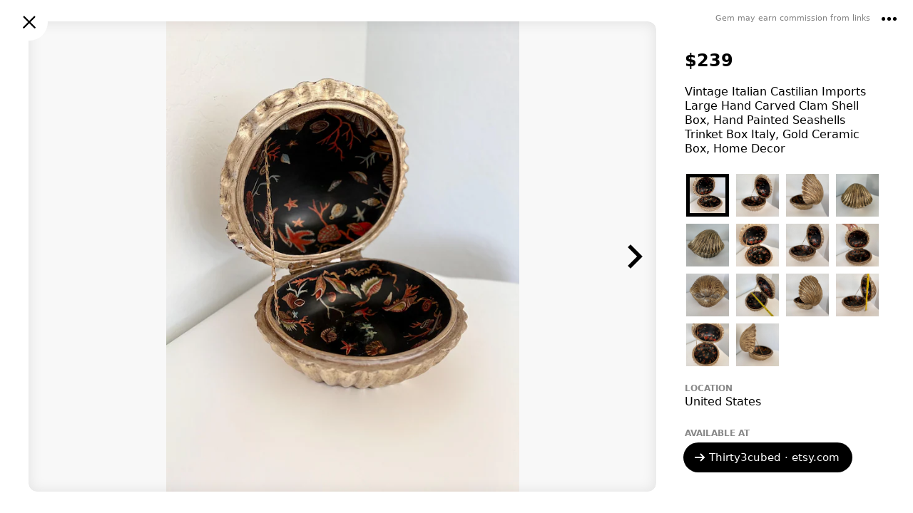

--- FILE ---
content_type: text/html; charset=utf-8
request_url: https://gem.app/product/vintage-italian-castilian-imports-large
body_size: 46001
content:
<!doctype html>
<html lang="en"><head><meta name="viewport" content="width=device-width, initial-scale=1"/><title data-rh="true">Vintage Italian Castilian Imports Large Hand Carved C… - Gem</title><meta data-rh="true" name="viewport" content="width=device-width, initial-scale=1"/><meta data-rh="true" charSet="utf-8"/><meta data-rh="true" name="description" content="Vintage Italian Castilian Imports Large Hand Carved Clam Shell Box, Hand Painted Seashells Trinket Box Italy, Gold Ceramic Box, Home Decor - Thirty3cubed · etsy.com"/><meta data-rh="true" property="og:title" content="Vintage Italian Castilian Imports Large Hand Carved Clam Shell Box, Hand Painted Seashells Trinket Box Italy, Gold Ceramic Box, Home Decor"/><meta data-rh="true" property="og:description" content="Product on Gem"/><meta data-rh="true" property="og:type" content="website"/><meta data-rh="true" property="og:url" content="https://gem.app/product/vintage-italian-castilian-imports-large"/><meta data-rh="true" property="og:image" content="https://i.etsystatic.com/48966061/r/il/7ec5a6/7318173202/il_570xN.7318173202_rhyv.jpg"/><meta data-rh="true" property="og:site_name" content="Gem"/><meta data-rh="true" name="twitter:card" content="summary_large_image"/><link data-rh="true" rel="icon" sizes="192x192" href="https://gem.app/static/8a9d1d6482a44694567a7d0c2fdec3dd.png"/><link data-rh="true" rel="apple-touch-icon-precomposed" href="https://gem.app/static/8a9d1d6482a44694567a7d0c2fdec3dd.png"/><link data-rh="true" rel="preconnect" href="https://backend.gem.app"/><link data-rh="true" rel="preload" href="https://img.gem.app/1857795812/1t/1761260593/vintage-italian-castilian-imports-large-hand.jpg" as="image"/><link data-rh="true" rel="canonical" href="https://gem.app/product/vintage-italian-castilian-imports-large"/><style id="__jsx-177336916" nonce="5b1a70fd-ae75-45f7-85d5-02b144e8657f">html{line-height:1.15;-webkit-text-size-adjust:100%;}body{margin:0;}h1{font-size:2em;margin:0.67em 0;}a{background-color:transparent;}b,strong{font-weight:bolder;}img{border-style:none;}button,input,optgroup,select,textarea{font-family:inherit;font-size:100%;line-height:1.15;margin:0;}button,input{overflow:visible;}button,select{text-transform:none;}button,[type="button"],[type="reset"],[type="submit"]{-webkit-appearance:button;}button::-moz-focus-inner,[type="button"]::-moz-focus-inner,[type="reset"]::-moz-focus-inner,[type="submit"]::-moz-focus-inner{border-style:none;padding:0;}button:-moz-focusring,[type="button"]:-moz-focusring,[type="reset"]:-moz-focusring,[type="submit"]:-moz-focusring{outline:1px dotted ButtonText;}textarea{overflow:auto;}[type="search"]{-webkit-appearance:none;outline-offset:-2px;border-radius:0;}[type="search"]::-webkit-search-decoration{-webkit-appearance:none;}[hidden]{display:none;}</style><style id="__jsx-2641449892" nonce="5b1a70fd-ae75-45f7-85d5-02b144e8657f">html{box-sizing:border-box;-webkit-tap-highlight-color:rgba(50,50,50,0.2);}*,*:before,*:after{box-sizing:inherit;}body{font-family: system-ui,"Helvetica Neue",Helvetica,Arial,sans-serif;font-size:16px;overflow-y:scroll;padding-right:var(--scrollbar-width,0);}p,li{line-height:1.5;}.fixed-body{height:100%;}.scroll-content{height:100%;overflow-y:scroll;-webkit-overflow-scrolling:touch;}.noscroll{overflow:hidden;height:100%;}a{-webkit-text-decoration:none;text-decoration:none;color:black;}input{border:0;border-radius:0;padding:0;}.no-select{-webkit-user-select:none;-moz-user-select:none;-ms-user-select:none;user-select:none;}.contentMargin{padding-left:calc(10vw - 20px);padding-right:calc(10vw - 20px);}@media (max-width:300px){.contentMargin{padding-left:10px;padding-right:10px;}}@media (min-width:400px){.contentMargin{padding-left:20px;padding-right:20px;}}.uiMargin{padding-left:calc(4vw - 12px);padding-right:calc(4vw - 12px);}@media (max-width:400px){.uiMargin{padding-left:4px;padding-right:4px;}}@media (min-width:1050px){.uiMargin{padding-left:30px;padding-right:30px;}}.contentWide{width:100%;max-width:800px;margin:0 auto;}.contentNarrow{width:100%;max-width:600px;margin:0 auto;}:root{--dvh:1vh;}.resize-animation-stopper *{-webkit-animation:none !important;animation:none !important;-webkit-transition:none !important;transition:none !important;}</style><style id="__jsx-793163565" nonce="5b1a70fd-ae75-45f7-85d5-02b144e8657f">.wrapper.jsx-793163565{position:fixed;width:100%;height:100%;left:0;top:0;right:0;bottom:0;display:-webkit-box;display:-webkit-flex;display:-ms-flexbox;display:flex;-webkit-flex-direction:column;-ms-flex-direction:column;flex-direction:column;-webkit-box-pack:center;-webkit-justify-content:center;-ms-flex-pack:center;justify-content:center;-webkit-align-items:center;-webkit-box-align:center;-ms-flex-align:center;align-items:center;pointer-events:none;z-index:1000;}.spacer.jsx-793163565{height:40vh;-webkit-flex-shrink:1;-ms-flex-negative:1;flex-shrink:1;}.clickable.jsx-793163565{pointer-events:auto;}.dimmer.jsx-793163565{position:absolute;width:100%;height:100%;left:0;top:0;right:0;bottom:0;background:rgba(0,0,0,0.1);z-index:1000;}.dimmer-enter.jsx-793163565{opacity:0;}.dimmer-enter-active.jsx-793163565{opacity:1;-webkit-transition:opacity 200ms;transition:opacity 200ms;}.dimmer-exit.jsx-793163565{opacity:1;}.dimmer-exit-active.jsx-793163565{opacity:0;-webkit-transition:opacity 200ms;transition:opacity 200ms;}.dialog.jsx-793163565{position:relative;width:340px;height:auto;-webkit-flex-shrink:0;-ms-flex-negative:0;flex-shrink:0;max-width:100%;max-height:95%;max-height:min(95%,560px);padding:0;background:white;border-radius:12px;box-shadow:0 12px 30px rgba(0,0,0,0.3);overflow:hidden;text-align:center;pointer-events:auto;cursor:auto;z-index:1001;display:-webkit-box;display:-webkit-flex;display:-ms-flexbox;display:flex;-webkit-flex-direction:column;-ms-flex-direction:column;flex-direction:column;-webkit-align-items:center;-webkit-box-align:center;-ms-flex-align:center;align-items:center;}.small.jsx-793163565{width:160px;}.zoom-enter.jsx-793163565{opacity:0;-webkit-transform:scale(0.95) translateY(2%);-ms-transform:scale(0.95) translateY(2%);transform:scale(0.95) translateY(2%);}.zoom-enter-active.jsx-793163565{opacity:1;-webkit-transform:scale(1) translateY(0%);-ms-transform:scale(1) translateY(0%);transform:scale(1) translateY(0%);-webkit-transition:all 200ms ease-out;transition:all 200ms ease-out;}.zoom-exit.jsx-793163565{opacity:1;-webkit-transform:scale(1) translateY(0%);-ms-transform:scale(1) translateY(0%);transform:scale(1) translateY(0%);}.zoom-exit-active.jsx-793163565{opacity:0;-webkit-transform:scale(0.95) translateY(2%);-ms-transform:scale(0.95) translateY(2%);transform:scale(0.95) translateY(2%);-webkit-transition:all 200ms ease-in;transition:all 200ms ease-in;}</style><style id="__jsx-3855960105" nonce="5b1a70fd-ae75-45f7-85d5-02b144e8657f">.text.jsx-3855960105{margin-bottom:30px;padding:0 24px;font-size:16px;line-height:20px;}</style><style id="__jsx-204148936" nonce="5b1a70fd-ae75-45f7-85d5-02b144e8657f">div.jsx-204148936{position:fixed;width:100%;height:100%;padding-bottom:10%;display:-webkit-box;display:-webkit-flex;display:-ms-flexbox;display:flex;-webkit-align-items:center;-webkit-box-align:center;-ms-flex-align:center;align-items:center;-webkit-box-pack:center;-webkit-justify-content:center;-ms-flex-pack:center;justify-content:center;background:white;}img.jsx-204148936{display:block;width:100%;max-width:420px;height:auto;}</style><style id="__jsx-1119677222" nonce="5b1a70fd-ae75-45f7-85d5-02b144e8657f">.dimmer.jsx-1119677222{position:absolute;left:0;top:0;right:0;bottom:0;-webkit-tap-highlight-color:transparent;-webkit-backface-visibility:hidden;backface-visibility:hidden;}.dimmer-enter.jsx-1119677222{opacity:0;}.dimmer-enter-active.jsx-1119677222{opacity:1;-webkit-transition:opacity 200ms;transition:opacity 200ms;}.dimmer-exit.jsx-1119677222{opacity:1;}.dimmer-exit-active.jsx-1119677222{opacity:0;-webkit-transition:opacity 200ms;transition:opacity 200ms;}</style><style id="__jsx-3212223646" nonce="5b1a70fd-ae75-45f7-85d5-02b144e8657f">img.jsx-3212223646{display:block;width:40px;height:40px;padding:10px;opacity:1;-webkit-user-drag:none;-moz-user-drag:none;-ms-user-drag:none;user-drag:none;-webkit-user-select:none;-moz-user-select:none;-ms-user-select:none;user-select:none;cursor:pointer;}.size-16.jsx-3212223646{width:36px;height:36px;}.size-32.jsx-3212223646{width:52px;height:52px;}.size-36.jsx-3212223646{width:56px;height:56px;}.white.jsx-3212223646{-webkit-filter:invert(1);filter:invert(1);}.shadow-smooth.jsx-3212223646{-webkit-filter:drop-shadow(0px 1px 2px rgba(0, 0, 0, 0.3)) drop-shadow(0px 1px 16px rgba(0, 0, 0, 0.6));;filter:drop-shadow(0px 1px 2px rgba(0, 0, 0, 0.3)) drop-shadow(0px 1px 16px rgba(0, 0, 0, 0.6));;}.white-shadow-smooth.jsx-3212223646{-webkit-filter:invert(1) drop-shadow(0px 1px 2px rgba(0, 0, 0, 0.3)) drop-shadow(0px 1px 16px rgba(0, 0, 0, 0.6));;filter:invert(1) drop-shadow(0px 1px 2px rgba(0, 0, 0, 0.3)) drop-shadow(0px 1px 16px rgba(0, 0, 0, 0.6));;}@media (hover: hover) and (pointer: fine){img.jsx-3212223646:hover{opacity:0.5;-webkit-transition:opacity 100ms;transition:opacity 100ms;}}img.jsx-3212223646:active{-webkit-transform:scale(0.85);-ms-transform:scale(0.85);transform:scale(0.85);opacity:1;-webkit-transition:all 100ms;transition:all 100ms;}</style><style id="__jsx-605959844" nonce="5b1a70fd-ae75-45f7-85d5-02b144e8657f">a.jsx-605959844{display:block;}.icon.jsx-605959844{display:block;width:32px;height:32px;}</style><style id="__jsx-255244991" nonce="5b1a70fd-ae75-45f7-85d5-02b144e8657f">.note.jsx-255244991{font-size:11px;font-size:min(2.6vw,11px);font-weight:500;text-align:right;opacity:0.5;}</style><style id="__jsx-3505742871" nonce="5b1a70fd-ae75-45f7-85d5-02b144e8657f">.pop-up-menu-item.jsx-3505742871{display:-webkit-box;display:-webkit-flex;display:-ms-flexbox;display:flex;-webkit-align-items:center;-webkit-box-align:center;-ms-flex-align:center;align-items:center;font-size:16px;padding:0 30px 0 20px;line-height:48px;color:black;cursor:pointer;white-space:nowrap;}.pop-up-menu-item.jsx-3505742871:hover{background:#fbfbfb;}.check.jsx-3505742871{display:block;width:20px;height:20px;margin-left:-8px;margin-right:8px;}</style><style id="__jsx-4050546041" nonce="5b1a70fd-ae75-45f7-85d5-02b144e8657f">.pop-up-menu.jsx-4050546041{position:absolute;padding:4px 0;border-radius:8px;background:white;box-shadow: 0 2px 16px rgba(0,0,0,0.15), 0 2px 150px rgba(0,0,0,0.15);z-index:200;pointer-events:auto;}.open.jsx-4050546041{opacity:1;-webkit-transform:scale(1);-ms-transform:scale(1);transform:scale(1);-webkit-transition:all 120ms;transition:all 120ms;z-index:200;}.closed.jsx-4050546041{opacity:0;visibility:hidden;-webkit-transform:scale(0.93);-ms-transform:scale(0.93);transform:scale(0.93);-webkit-transition:all 120ms;transition:all 120ms;}@media (max-width: 800px){.pop-up-menu.centered-on-mobile.jsx-4050546041{position:fixed;left:50% !important;top:50% !important;right:auto !important;bottom:auto !important;-webkit-transform:translate(-50%,-50%);-ms-transform:translate(-50%,-50%);transform:translate(-50%,-50%);}.pop-up-menu.centered-on-mobile.open.jsx-4050546041{-webkit-transform:translate(-50%,-50%) scale(1);-ms-transform:translate(-50%,-50%) scale(1);transform:translate(-50%,-50%) scale(1);}.pop-up-menu.centered-on-mobile.closed.jsx-4050546041{-webkit-transform:translate(-50%,-50%) scale(0.93);-ms-transform:translate(-50%,-50%) scale(0.93);transform:translate(-50%,-50%) scale(0.93);}}</style><style id="__jsx-1911380108" nonce="5b1a70fd-ae75-45f7-85d5-02b144e8657f">.s1.jsx-1911380108{position:relative;display:-webkit-box;display:-webkit-flex;display:-ms-flexbox;display:flex;-webkit-align-items:center;-webkit-box-align:center;-ms-flex-align:center;align-items:center;-webkit-box-pack:justify;-webkit-justify-content:space-between;-ms-flex-pack:justify;justify-content:space-between;height:56px;pointer-events:auto;}.s1.jsx-1911380108:after{content:"";position:absolute;left:0;right:0;bottom:-5px;height:5px;background:linear-gradient( to bottom, rgba(0,0,0,0.04) 0%, rgba(0,0,0,0) 100% );pointer-events:none;-webkit-transition:opacity 300ms;transition:opacity 300ms;opacity:0;}.shadow.jsx-1911380108:after{opacity:1;}.bg.jsx-1911380108{position:absolute;left:0;top:0;right:0;bottom:0;background:white;z-index:-1;}.content.jsx-1911380108{width:100%;display:-webkit-box;display:-webkit-flex;display:-ms-flexbox;display:flex;-webkit-align-items:center;-webkit-box-align:center;-ms-flex-align:center;align-items:center;-webkit-box-pack:justify;-webkit-justify-content:space-between;-ms-flex-pack:justify;justify-content:space-between;opacity:1;-webkit-transition:opacity 350ms;transition:opacity 350ms;}.contentCollapsed.jsx-1911380108{opacity:0;}.slot.jsx-1911380108{width:44px;height:44px;display:-webkit-box;display:-webkit-flex;display:-ms-flexbox;display:flex;-webkit-align-items:center;-webkit-box-align:center;-ms-flex-align:center;align-items:center;-webkit-box-pack:center;-webkit-justify-content:center;-ms-flex-pack:center;justify-content:center;overflow:visible;}.collapse.jsx-1911380108{-webkit-transform:translateY(0%);-ms-transform:translateY(0%);transform:translateY(0%);-webkit-transition:-webkit-transform 350ms;-webkit-transition:transform 350ms;transition:transform 350ms;}.collapsed.jsx-1911380108{-webkit-transform:translateY(-100%);-ms-transform:translateY(-100%);transform:translateY(-100%);}</style><style id="__jsx-3299304783" nonce="5b1a70fd-ae75-45f7-85d5-02b144e8657f">.button.jsx-3299304783{width:52px;height:52px;background:white;border-radius:52px;display:-webkit-box;display:-webkit-flex;display:-ms-flexbox;display:flex;-webkit-align-items:center;-webkit-box-align:center;-ms-flex-align:center;align-items:center;-webkit-box-pack:center;-webkit-justify-content:center;-ms-flex-pack:center;justify-content:center;cursor:pointer;z-index:2;}.closeButton.jsx-3299304783{position:absolute;left:15px;top:5px;}.corner.jsx-3299304783{position:absolute;right:8px;top:0;display:-webkit-box;display:-webkit-flex;display:-ms-flexbox;display:flex;-webkit-flex-direction:row;-ms-flex-direction:row;flex-direction:row;-webkit-align-items:center;-webkit-box-align:center;-ms-flex-align:center;align-items:center;z-index:2;}.button-enter.jsx-3299304783{opacity:0.5;-webkit-transform:scale(0.1);-ms-transform:scale(0.1);transform:scale(0.1);}.button-enter-active.jsx-3299304783{opacity:1;-webkit-transform:scale(1);-ms-transform:scale(1);transform:scale(1);-webkit-transition:all 200ms;transition:all 200ms;}.button-exit.jsx-3299304783{opacity:1;-webkit-transform:scale(1);-ms-transform:scale(1);transform:scale(1);}.button-exit-active.jsx-3299304783{opacity:0.2;-webkit-transform:scale(0.1);-ms-transform:scale(0.1);transform:scale(0.1);-webkit-transition:all 150ms;transition:all 150ms;}.corner-enter.jsx-3299304783{opacity:0;-webkit-transition:opacity 200ms;transition:opacity 200ms;}.corner-enter-active.jsx-3299304783{opacity:1;-webkit-transition:opacity 200ms;transition:opacity 200ms;}.corner-exit.jsx-3299304783{opacity:1;-webkit-transition:opacity 200ms;transition:opacity 200ms;}.corner-exit-active.jsx-3299304783{opacity:0;-webkit-transition:opacity 200ms;transition:opacity 200ms;}</style><style id="__jsx-3659364842" nonce="5b1a70fd-ae75-45f7-85d5-02b144e8657f">img.jsx-3659364842{width:100%;height:100%;object-fit:cover;object-position:center center;}</style><style id="__jsx-3077744376" nonce="5b1a70fd-ae75-45f7-85d5-02b144e8657f">.imagesComputer.jsx-3077744376{position:absolute;display:block;left:0;top:0;right:0;bottom:0;border-radius:12px;overflow:hidden;-webkit-mask-image:-webkit-radial-gradient(white,black);}.imageArea.jsx-3077744376{position:relative;height:100%;background:#f8f8f8;overflow:hidden;}.prevArea.jsx-3077744376,.nextArea.jsx-3077744376{position:absolute;height:100%;width:25%;display:-webkit-box;display:-webkit-flex;display:-ms-flexbox;display:flex;-webkit-flex-direction:column;-ms-flex-direction:column;flex-direction:column;-webkit-box-pack:center;-webkit-justify-content:center;-ms-flex-pack:center;justify-content:center;cursor:pointer;z-index:1;-webkit-transition:opacity 200ms;transition:opacity 200ms;}.prevArea.jsx-3077744376:hover,.nextArea.jsx-3077744376:hover{opacity:0.5;}.prevArea.jsx-3077744376:active,.nextArea.jsx-3077744376:active{opacity:0.2;}.prevArea.jsx-3077744376{left:0;top:0;-webkit-align-items:flex-start;-webkit-box-align:flex-start;-ms-flex-align:flex-start;align-items:flex-start;}.nextArea.jsx-3077744376{right:0;top:0;-webkit-align-items:flex-end;-webkit-box-align:flex-end;-ms-flex-align:flex-end;align-items:flex-end;}.hidden.jsx-3077744376,.hidden.jsx-3077744376:hover{opacity:0;cursor:auto;}.prev.jsx-3077744376,.next.jsx-3077744376{position:relative;width:60px;height:60px;padding:10px;}.overlay.jsx-3077744376{position:absolute;left:0;top:0;right:0;bottom:0;box-shadow:inset 0px 1px 20px rgba(0,0,0,0.1);pointer-events:none;}.fade-enter.jsx-3077744376{opacity:0;}.fade-enter-active.jsx-3077744376{opacity:1;-webkit-transition:opacity 150ms;transition:opacity 150ms;}.fade-exit.jsx-3077744376{opacity:1;}.fade-exit-active.jsx-3077744376{opacity:0;-webkit-transition:opacity 150ms;transition:opacity 150ms;}</style><style id="__jsx-2418913538" nonce="5b1a70fd-ae75-45f7-85d5-02b144e8657f">img.jsx-2418913538{position:absolute;left:0;top:0;right:0;bottom:0;display:block;color:transparent;object-fit:contain;}</style><style id="__jsx-545802758" nonce="5b1a70fd-ae75-45f7-85d5-02b144e8657f">.pageIndicator.jsx-545802758{display:-webkit-box;display:-webkit-flex;display:-ms-flexbox;display:flex;-webkit-flex-direction:row;-ms-flex-direction:row;flex-direction:row;pointer-events:auto;}.pageIndicator.jsx-545802758>div.jsx-545802758{-webkit-flex-shrink:0;-ms-flex-negative:0;flex-shrink:0;width:7px;height:7px;border-radius:7px;background:black;margin-right:5px;opacity:0.2;}.pageIndicator.jsx-545802758>div.jsx-545802758:last-child{margin-right:0;}.pageIndicator.jsx-545802758>div.active.jsx-545802758{opacity:1;}</style><style id="__jsx-755376005" nonce="5b1a70fd-ae75-45f7-85d5-02b144e8657f">.wrapper.jsx-755376005{width:100%;position:relative;background:#fafafa;}.slidesArea.jsx-755376005{position:absolute;left:0;top:0;right:0;bottom:0;overflow-x:scroll;overflow-y:hidden;-webkit-overflow-scrolling:touch;-webkit-scroll-snap-type:x mandatory;-moz-scroll-snap-type:x mandatory;-ms-scroll-snap-type:x mandatory;scroll-snap-type:x mandatory;-webkit-scroll-snap-points-x:repeat(100%);-moz-scroll-snap-points-x:repeat(100%);-ms-scroll-snap-points-x:repeat(100%);scroll-snap-points-x:repeat(100%);display:-webkit-box;display:-webkit-flex;display:-ms-flexbox;display:flex;-webkit-scroll-behavior:smooth;-moz-scroll-behavior:smooth;-ms-scroll-behavior:smooth;scroll-behavior:smooth;}.slidesArea.jsx-755376005::-webkit-scrollbar{-webkit-appearance:none;display:none;width:0;height:0;}.image-enter.jsx-755376005{-webkit-transform:scale(0.8);-ms-transform:scale(0.8);transform:scale(0.8);opacity:0;}.image-enter-active.jsx-755376005{-webkit-transform:scale(1);-ms-transform:scale(1);transform:scale(1);opacity:1;-webkit-transition:all 200ms;transition:all 200ms;}.image-exit.jsx-755376005{-webkit-transform:scale(1);-ms-transform:scale(1);transform:scale(1);opacity:1;}.image-exit-active.jsx-755376005{-webkit-transform:scale(0.9);-ms-transform:scale(0.9);transform:scale(0.9);opacity:0;-webkit-transition:all 150ms;transition:all 150ms;}.slide.jsx-755376005{width:100%;height:100%;-webkit-flex-shrink:0;-ms-flex-negative:0;flex-shrink:0;-webkit-scroll-snap-align:center;-moz-scroll-snap-align:center;-ms-scroll-snap-align:center;scroll-snap-align:center;-webkit-scroll-snap-stop:always;-moz-scroll-snap-stop:always;-ms-scroll-snap-stop:always;scroll-snap-stop:always;margin-right:20px;display:-webkit-box;display:-webkit-flex;display:-ms-flexbox;display:flex;-webkit-flex-direction:column;-ms-flex-direction:column;flex-direction:column;}.slide.jsx-755376005:last-child{margin-right:0;}picture.jsx-755376005{width:100%;height:100%;}.shadow.jsx-755376005{position:absolute;left:0;right:0;height:10px;pointer-events:none;}.shadowBottom.jsx-755376005{bottom:0;height:5px;background:linear-gradient( to bottom, rgba(0,0,0,0) 0%, rgba(0,0,0,0.04) 100% );}.pageIndicatorGroup.jsx-755376005{position:absolute;left:0;bottom:-50px;right:0;height:50px;display:-webkit-box;display:-webkit-flex;display:-ms-flexbox;display:flex;-webkit-box-pack:center;-webkit-justify-content:center;-ms-flex-pack:center;justify-content:center;-webkit-align-items:center;-webkit-box-align:center;-ms-flex-align:center;align-items:center;pointer-events:none;-webkit-transition:all 300ms;transition:all 300ms;}.short.jsx-755376005{bottom:-32px;height:32px;}</style><style id="__jsx-3391518220" nonce="5b1a70fd-ae75-45f7-85d5-02b144e8657f">img.jsx-3391518220{display:block;width:auto;max-width:100%;height:100%;object-fit:contain;margin:0 auto;}</style><style id="__jsx-3805428415" nonce="5b1a70fd-ae75-45f7-85d5-02b144e8657f">.imageThumbnails.jsx-3805428415{display:-webkit-box;display:-webkit-flex;display:-ms-flexbox;display:flex;-webkit-flex-wrap:wrap;-ms-flex-wrap:wrap;flex-wrap:wrap;}.thumbArea.jsx-3805428415{position:relative;width:70px;height:70px;padding:5px;cursor:pointer;overflow:hidden;}.overlay.jsx-3805428415{position:absolute;left:5px;top:5px;right:5px;bottom:5px;}.unfocused.jsx-3805428415{box-shadow:inset 0px 0px 15px rgba(0,0,0,0.1);}.focused.jsx-3805428415{border:5px solid black;cursor:auto;}</style><style id="__jsx-3488697322" nonce="5b1a70fd-ae75-45f7-85d5-02b144e8657f">img.jsx-3488697322{background:#f1f1f1;color:transparent;}</style><style id="__jsx-2342336358" nonce="5b1a70fd-ae75-45f7-85d5-02b144e8657f">.title.jsx-2342336358{font-size:16px;line-height:20px;font-weight:normal;margin:0;padding:0;}.large.jsx-2342336358{font-size:20px;}@media (min-width: 801px){.title.jsx-2342336358{display:-webkit-box;-webkit-line-clamp:5;-webkit-box-orient:vertical;overflow:hidden;max-height:102px;}}</style><style id="__jsx-3884121927" nonce="5b1a70fd-ae75-45f7-85d5-02b144e8657f">div.jsx-3884121927{font-size:12px;font-weight:600;text-transform:uppercase;color:#888888;}</style><style id="__jsx-2438918916" nonce="5b1a70fd-ae75-45f7-85d5-02b144e8657f">.valueWrap.jsx-2438918916{display:-webkit-box;display:-webkit-flex;display:-ms-flexbox;display:flex;-webkit-align-items:center;-webkit-box-align:center;-ms-flex-align:center;align-items:center;}.auction.jsx-2438918916{margin-left:10px;padding:3px 5px;background:#eeeeee;border-radius:3px;font-size:10px;font-weight:600;text-transform:uppercase;}@media (max-width:800px){.price.jsx-2438918916{font-size:22px;font-weight:500;}}@media (min-width:800px){.labelWrap.jsx-2438918916{display:none;}.price.jsx-2438918916{font-size:24px;line-height:20px;font-weight:bold;}}</style><style id="__jsx-3218258851" nonce="5b1a70fd-ae75-45f7-85d5-02b144e8657f">.value.jsx-3218258851{font-size:16px;font-weight:500;line-height:1.5;}@media (min-width:800px){.value.jsx-3218258851{font-weight:normal;}}</style><style id="__jsx-1225042586" nonce="5b1a70fd-ae75-45f7-85d5-02b144e8657f">div.jsx-1225042586{display:-webkit-inline-box;display:-webkit-inline-flex;display:-ms-inline-flexbox;display:inline-flex;width:auto;max-width:100%;-webkit-align-items:center;-webkit-box-align:center;-ms-flex-align:center;align-items:center;border-radius:24px;cursor:pointer;-webkit-transition:all 100ms;transition:all 100ms;padding:0 18px;font-size:18px;font-weight:500;line-height:46px;background:black;}div.jsx-1225042586:hover{background:#333333;}div.jsx-1225042586:active{background:#555555;}@media (min-width:800px){div.jsx-1225042586{font-size:16px;line-height:42px;margin-left:-2px;}}.isLongText.jsx-1225042586{font-size:15px;line-height:42px;}img.jsx-1225042586{margin-left:-5px;margin-right:3px;}span.jsx-1225042586{color:white;white-space:nowrap;overflow:hidden;text-overflow:ellipsis;}</style><style id="__jsx-2045488200" nonce="5b1a70fd-ae75-45f7-85d5-02b144e8657f">@media (max-width:800px){.link.jsx-2045488200{display:-webkit-box;display:-webkit-flex;display:-ms-flexbox;display:flex;-webkit-flex-direction:column;-ms-flex-direction:column;flex-direction:column;-webkit-align-items:center;-webkit-box-align:center;-ms-flex-align:center;align-items:center;-webkit-box-pack:center;-webkit-justify-content:center;-ms-flex-pack:center;justify-content:center;}.label.jsx-2045488200{font-size:14px;font-weight:500;margin-bottom:5px;}}@media (min-width:800px){.label.jsx-2045488200{font-size:12px;font-weight:bold;text-transform:uppercase;color:#888888;margin-bottom:6px;}}</style><style id="__jsx-1759989417" nonce="5b1a70fd-ae75-45f7-85d5-02b144e8657f">.actionButtons.jsx-1759989417{position:relative;display:-webkit-box;display:-webkit-flex;display:-ms-flexbox;display:flex;}@media (max-width:800px){.actionButtons.jsx-1759989417{-webkit-flex-direction:row-reverse;-ms-flex-direction:row-reverse;flex-direction:row-reverse;min-height:40px;margin:0 8px;}}@media (min-width:800px){.actionButtons.jsx-1759989417{left:-10px;margin-top:4px;}}</style><style id="__jsx-977833858" nonce="5b1a70fd-ae75-45f7-85d5-02b144e8657f">.scrollable.jsx-977833858{display:-webkit-box;display:-webkit-flex;display:-ms-flexbox;display:flex;-webkit-flex-direction:column;-ms-flex-direction:column;flex-direction:column;}.stickyActions.jsx-977833858{display:none;}@media (max-width:800px){.column.jsx-977833858{position:relative;width:100%;padding-bottom:40px;}.marginH.jsx-977833858{margin-left:15px;margin-right:15px;}.marginV.jsx-977833858{margin-top:13px;margin-bottom:13px;}.s-imagesMobile.jsx-977833858{-webkit-order:2;-ms-flex-order:2;order:2;}.s-imageThumbnails.jsx-977833858{display:none;-webkit-order:9;-ms-flex-order:9;order:9;}.s-title.jsx-977833858{-webkit-order:5;-ms-flex-order:5;order:5;}.s-price.jsx-977833858{-webkit-order:6;-ms-flex-order:6;order:6;}.s-sold.jsx-977833858{-webkit-order:1;-ms-flex-order:1;order:1;margin:0;}.s-sizes.jsx-977833858{-webkit-order:7;-ms-flex-order:7;order:7;}.s-location.jsx-977833858{-webkit-order:8;-ms-flex-order:8;order:8;}.s-link.jsx-977833858{-webkit-order:4;-ms-flex-order:4;order:4;}.s-actions.jsx-977833858{-webkit-order:3;-ms-flex-order:3;order:3;}}@media (min-width:800px){.column.jsx-977833858{height:100%;display:-webkit-box;display:-webkit-flex;display:-ms-flexbox;display:flex;-webkit-flex-direction:column;-ms-flex-direction:column;flex-direction:column;-webkit-box-pack:center;-webkit-justify-content:center;-ms-flex-pack:center;justify-content:center;}.scrollable.jsx-977833858{overflow-y:auto;overflow-x:hidden;padding:0 40px 10px;max-height:100%;}.scrollable.jsx-977833858::after{position:absolute;content:"";left:0;right:20px;height:12px;background:linear-gradient( to bottom, rgba(255,255,255,1), rgba(255,255,255,0) );pointer-events:none;z-index:1;}.scrolling.jsx-977833858{padding-bottom:12px;}.stickyActions.jsx-977833858{display:block;background:white;padding:20px 40px 0;position:relative;}.stickyActions.jsx-977833858::before{content:"";position:absolute;top:-8px;left:0;right:0;height:8px;background:linear-gradient( to bottom, rgba(0,0,0,0), rgba(0,0,0,0.08) );pointer-events:none;}.marginV.jsx-977833858{margin-top:12px;margin-bottom:12px;}.s-imagesMobile.jsx-977833858{display:none;-webkit-order:9;-ms-flex-order:9;order:9;}.s-imageThumbnails.jsx-977833858{-webkit-order:4;-ms-flex-order:4;order:4;margin:8px -3px;}.s-title.jsx-977833858{-webkit-order:3;-ms-flex-order:3;order:3;}.s-price.jsx-977833858{-webkit-order:1;-ms-flex-order:1;order:1;}.s-sold.jsx-977833858{-webkit-order:2;-ms-flex-order:2;order:2;}.s-sizes.jsx-977833858{-webkit-order:5;-ms-flex-order:5;order:5;}.s-location.jsx-977833858{-webkit-order:6;-ms-flex-order:6;order:6;}.s-link.jsx-977833858{-webkit-order:7;-ms-flex-order:7;order:7;margin-bottom:0;margin-top:14px;}.s-actions.jsx-977833858{-webkit-order:8;-ms-flex-order:8;order:8;}}</style><style id="__jsx-3837200236" nonce="5b1a70fd-ae75-45f7-85d5-02b144e8657f">.product.jsx-3837200236{position:relative;display:-webkit-box;display:-webkit-flex;display:-ms-flexbox;display:flex;background:white;}@media (max-width:800px){.imagesColumn.jsx-3837200236{display:none;}.contentColumn.jsx-3837200236{width:100%;}}@media (min-width:800px){.product.jsx-3837200236{width:100%;height:100%;padding:30px 0 30px 40px;}.imagesColumn.jsx-3837200236{position:relative;-webkit-flex:1;-ms-flex:1;flex:1;height:100%;}.contentColumn.jsx-3837200236{position:relative;width:360px;height:100%;padding-top:20px;}}</style><style id="__jsx-1715839481" nonce="5b1a70fd-ae75-45f7-85d5-02b144e8657f">@media (max-width: 800px){.productZoom-enter.jsx-1715839481{opacity:0;}.productZoom-enter-active.jsx-1715839481{opacity:1;-webkit-transition:opacity 200ms;transition:opacity 200ms;}.productZoom-exit.jsx-1715839481{opacity:1;}.productZoom-exit-active.jsx-1715839481{opacity:0;-webkit-transition:opacity 170ms;transition:opacity 170ms;}}@media (min-width: 801px){.productZoom.jsx-1715839481{width:100%;height:100%;}.productZoom-enter.jsx-1715839481{opacity:0;-webkit-transform:scale(0.98);-ms-transform:scale(0.98);transform:scale(0.98);}.productZoom-enter-active.jsx-1715839481{opacity:1;-webkit-transform:scale(1);-ms-transform:scale(1);transform:scale(1);-webkit-transition:all 170ms;transition:all 170ms;}.productZoom-exit.jsx-1715839481{opacity:1;-webkit-transform:scale(1);-ms-transform:scale(1);transform:scale(1);}.productZoom-exit-active.jsx-1715839481{opacity:0;-webkit-transform:scale(0.96);-ms-transform:scale(0.96);transform:scale(0.96);-webkit-transition:all 170ms;transition:all 170ms;}}</style><style id="__jsx-3424762736" nonce="5b1a70fd-ae75-45f7-85d5-02b144e8657f">.badges.jsx-3424762736{display:-webkit-box;display:-webkit-flex;display:-ms-flexbox;display:flex;width:100%;max-width:408px;max-height:62px;}.badge.jsx-3424762736{display:block;max-width:100%;height:auto;}a.jsx-3424762736:first-child .badge.jsx-3424762736{padding-right:5px;}a.jsx-3424762736:last-child .badge.jsx-3424762736{padding-left:5px;}</style><style id="__jsx-716915392" nonce="5b1a70fd-ae75-45f7-85d5-02b144e8657f">.infoArea.jsx-716915392{position:relative;width:100%;z-index:-1;}@media (max-width:800px){.infoArea.jsx-716915392{padding-top:100%;}}@media (min-width:800px){.infoArea.jsx-716915392{padding-top:45%;}}.content.jsx-716915392{position:absolute;top:0;left:0;width:100%;height:100%;display:-webkit-box;display:-webkit-flex;display:-ms-flexbox;display:flex;-webkit-box-pack:center;-webkit-justify-content:center;-ms-flex-pack:center;justify-content:center;-webkit-align-items:center;-webkit-box-align:center;-ms-flex-align:center;align-items:center;}.background.jsx-716915392{position:absolute;left:0;top:-10%;right:0;height:120%;object-fit:cover;background:#777777;-webkit-transform-origin:0 0;-ms-transform-origin:0 0;transform-origin:0 0;-webkit-transform:translateY(5%) translateZ(-0.1px) scale(1.1);-ms-transform:translateY(5%) translateZ(-0.1px) scale(1.1);transform:translateY(5%) translateZ(-0.1px) scale(1.1);z-index:1;}.foreground.jsx-716915392{position:absolute;left:0;top:0;width:100%;height:100%;padding-left:20px;padding-left:10vw;padding-right:20px;padding-right:10vw;background:rgba(0,0,0,0.1);display:-webkit-box;display:-webkit-flex;display:-ms-flexbox;display:flex;-webkit-flex-direction:column;-ms-flex-direction:column;flex-direction:column;-webkit-align-items:center;-webkit-box-align:center;-ms-flex-align:center;align-items:center;-webkit-box-pack:center;-webkit-justify-content:center;-ms-flex-pack:center;justify-content:center;z-index:1;}.logo.jsx-716915392{width:150px;width:min(41vw,190px);height:150px;height:min(41vw,190px);margin-bottom:-42px;margin-bottom:max(-11vw,-42px);}.what-is-gem.jsx-716915392{font-size:32px;font-size:min(9.5vw,40px);font-weight:bold;text-align:center;line-height:1;color:white;margin-bottom:20px;margin-bottom:min(6vw,20px);text-shadow: 0px 1px 40px rgba(0,0,0,0.6), 0px 1px 3px rgba(0,0,0,0.3);}.badges.jsx-716915392{max-width:360px;}.shadow.jsx-716915392{position:absolute;left:0;right:0;pointer-events:none;z-index:1;}.shadowTop.jsx-716915392{top:0;height:30px;background:linear-gradient( to bottom, rgba(0,0,0,0.2) 0%, rgba(0,0,0,0) 100% );}.shadowBottom.jsx-716915392{bottom:0;height:20px;background:linear-gradient( to bottom, rgba(0,0,0,0) 0%, rgba(0,0,0,0.1) 100% );}</style><style id="__jsx-3908083979" nonce="5b1a70fd-ae75-45f7-85d5-02b144e8657f">.productLink.jsx-3908083979{position:relative;width:100%;height:100%;display:-webkit-box;display:-webkit-flex;display:-ms-flexbox;display:flex;-webkit-box-pack:center;-webkit-justify-content:center;-ms-flex-pack:center;justify-content:center;-webkit-align-items:center;-webkit-box-align:center;-ms-flex-align:center;align-items:center;}</style><style id="__jsx-3201549519" nonce="5b1a70fd-ae75-45f7-85d5-02b144e8657f">div.jsx-3201549519{display:-webkit-box;display:-webkit-flex;display:-ms-flexbox;display:flex;-webkit-flex-direction:column;-ms-flex-direction:column;flex-direction:column;-webkit-align-items:flex-start;-webkit-box-align:flex-start;-ms-flex-align:flex-start;align-items:flex-start;}.transparent.jsx-3201549519{-webkit-filter:invert(1) drop-shadow(0px 1px 2px rgba(0, 0, 0, 0.3)) drop-shadow(0px 1px 16px rgba(0, 0, 0, 0.6));;filter:invert(1) drop-shadow(0px 1px 2px rgba(0, 0, 0, 0.3)) drop-shadow(0px 1px 16px rgba(0, 0, 0, 0.6));;}</style><style id="__jsx-4178479771" nonce="5b1a70fd-ae75-45f7-85d5-02b144e8657f">.input-area.jsx-4178479771{position:relative;-webkit-flex:0 1 auto;-ms-flex:0 1 auto;flex:0 1 auto;-webkit-transition:flex 350ms;transition:flex 350ms;min-width:0;}.input-area-grow.jsx-4178479771{-webkit-box-flex:1;-webkit-flex-grow:1;-ms-flex-positive:1;flex-grow:1;}input.jsx-4178479771{display:block;-webkit-appearance:none;-moz-appearance:none;appearance:none;border:0;outline:0;padding:0;font-size:18px;font-weight:normal;line-height:1.7;position:absolute;top:0;left:0;right:0;width:100vw;background:transparent;padding-left:5px;padding-right:12px;-webkit-tap-highlight-color:transparent;}.input-width.jsx-4178479771{font-size:18px;line-height:1.7;white-space:nowrap;visibility:hidden;pointer-events:none;padding-left:5px;padding-right:12px;}.small.jsx-4178479771{font-size:15px;}@media (max-width: 800px){.small.jsx-4178479771{font-size:16px;}}input.jsx-4178479771::-webkit-input-placeholder{color:#bbbbbb;}input.jsx-4178479771::-moz-placeholder{color:#bbbbbb;}input.jsx-4178479771:-ms-input-placeholder{color:#bbbbbb;}input.jsx-4178479771::placeholder{color:#bbbbbb;}input.white.jsx-4178479771::-webkit-input-placeholder{color:transparent;}input.white.jsx-4178479771::-moz-placeholder{color:transparent;}input.white.jsx-4178479771:-ms-input-placeholder{color:transparent;}input.white.jsx-4178479771::placeholder{color:transparent;}input.white.jsx-4178479771:focus.jsx-4178479771::-webkit-input-placeholder{color:#bbbbbb;}input.white.jsx-4178479771:focus.jsx-4178479771::-moz-placeholder{color:#bbbbbb;}input.white.jsx-4178479771:focus.jsx-4178479771:-ms-input-placeholder{color:#bbbbbb;}input.white.jsx-4178479771:focus.jsx-4178479771::placeholder{color:#bbbbbb;}input[type="search"].jsx-4178479771::-webkit-search-decoration,input[type="search"].jsx-4178479771::-webkit-search-cancel-button,input[type="search"].jsx-4178479771::-webkit-search-results-button,input[type="search"].jsx-4178479771::-webkit-search-results-decoration{display:none;}</style><style id="__jsx-3692837029" nonce="5b1a70fd-ae75-45f7-85d5-02b144e8657f">.clear.jsx-3692837029{display:-webkit-box;display:-webkit-flex;display:-ms-flexbox;display:flex;-webkit-align-items:center;-webkit-box-align:center;-ms-flex-align:center;align-items:center;-webkit-box-pack:center;-webkit-justify-content:center;-ms-flex-pack:center;justify-content:center;-webkit-appearance:none;-moz-appearance:none;appearance:none;border:0;background:none;width:34px;height:34px;margin:0;cursor:pointer;}.clear.jsx-3692837029 img.jsx-3692837029{width:16px;height:16px;pointer-events:none;}</style><style id="__jsx-4100064281" nonce="5b1a70fd-ae75-45f7-85d5-02b144e8657f">.row.jsx-4100064281{position:relative;display:-webkit-box;display:-webkit-flex;display:-ms-flexbox;display:flex;-webkit-flex-flow:row nowrap;-ms-flex-flow:row nowrap;flex-flow:row nowrap;-webkit-align-items:center;-webkit-box-align:center;-ms-flex-align:center;align-items:center;margin:0;width:100%;min-width:0;max-width:840px;padding:4px 9px;}</style><style id="__jsx-911896518" nonce="5b1a70fd-ae75-45f7-85d5-02b144e8657f">.dropdown-area.jsx-911896518{position:absolute;width:100%;}</style><style id="__jsx-2876215329" nonce="5b1a70fd-ae75-45f7-85d5-02b144e8657f">form.jsx-2876215329{position:relative;margin:0;width:100%;min-width:0;max-width:840px;z-index:1;border-radius:19px;}form.jsx-2876215329::before{content:"";position:absolute;top:0;left:0;right:0;bottom:0;background:#f0f0f0;border-radius:19px;padding-bottom:var(--dropdown-height);margin-bottom:calc(var(--dropdown-height) * -1);}form.transparent.jsx-2876215329::before{background:transparent;border:2px solid white;-webkit-filter:drop-shadow(0px 1px 2px rgba(0, 0, 0, 0.3)) drop-shadow(0px 1px 16px rgba(0, 0, 0, 0.6));;filter:drop-shadow(0px 1px 2px rgba(0, 0, 0, 0.3)) drop-shadow(0px 1px 16px rgba(0, 0, 0, 0.6));;}form.focused.jsx-2876215329::before{background:#fff;top:-2px;bottom:-2px;left:-2px;right:-2px;box-shadow: 0 2px 16px rgba(0,0,0,0.1), 0 2px 60px rgba(0,0,0,0.06);}</style><style id="__jsx-3217340004" nonce="5b1a70fd-ae75-45f7-85d5-02b144e8657f">.group.jsx-3217340004{-webkit-flex:1 1 0;-ms-flex:1 1 0;flex:1 1 0;display:-webkit-box;display:-webkit-flex;display:-ms-flexbox;display:flex;-webkit-flex-flow:row wrap;-ms-flex-flow:row wrap;flex-flow:row wrap;-webkit-align-items:center;-webkit-box-align:center;-ms-flex-align:center;align-items:center;min-width:0;min-height:30px;position:relative;overflow:hidden;}.filters.jsx-3217340004{overflow:hidden;min-width:70px;min-height:30px;-webkit-transition:flex 350ms;transition:flex 350ms;pointer-events:none;display:-webkit-box;display:-webkit-flex;display:-ms-flexbox;display:flex;-webkit-flex-flow:row nowrap;-ms-flex-flow:row nowrap;flex-flow:row nowrap;-webkit-align-items:center;-webkit-box-align:center;-ms-flex-align:center;align-items:center;margin-left:3px;z-index:1;}.filters.jsx-3217340004 > div{pointer-events:all;}.actions.jsx-3217340004{min-height:30px;display:-webkit-box;display:-webkit-flex;display:-ms-flexbox;display:flex;-webkit-flex-flow:row nowrap;-ms-flex-flow:row nowrap;flex-flow:row nowrap;-webkit-align-items:center;-webkit-box-align:center;-ms-flex-align:center;align-items:center;gap:4px;-webkit-flex-shrink:0;-ms-flex-negative:0;flex-shrink:0;margin-top:-2px;margin-right:-3px;margin-bottom:-2px;margin-left:auto;z-index:1;-webkit-align-self:flex-start;-ms-flex-item-align:start;align-self:flex-start;}.tall.jsx-3217340004{-webkit-align-self:stretch;-ms-flex-item-align:stretch;align-self:stretch;max-height:55px;}</style><style id="__jsx-3151300256" nonce="5b1a70fd-ae75-45f7-85d5-02b144e8657f">.content.jsx-3151300256{display:-webkit-box;display:-webkit-flex;display:-ms-flexbox;display:flex;-webkit-align-items:center;-webkit-box-align:center;-ms-flex-align:center;align-items:center;}img.jsx-3151300256{width:20px;height:20px;margin:0 -3px;}.text.jsx-3151300256{margin-left:6px;}@media (max-width:460px){div.jsx-3151300256 span{display:none;}.no-mobile-text.jsx-3151300256{display:none;}}</style><style id="__jsx-3480678391" nonce="5b1a70fd-ae75-45f7-85d5-02b144e8657f">.button.jsx-3480678391{display:inline-block;border-radius:24px;cursor:pointer;text-align:center;white-space:nowrap;-webkit-transition:all 100ms;transition:all 100ms;}.button.large.jsx-3480678391{height:48px;padding:0 24px;}.button.medium.jsx-3480678391{height:44px;padding:0 16px;}.button.small.jsx-3480678391{height:38px;padding:0 16px;}.button.x-small.jsx-3480678391{height:30px;padding:0 12px;}.button.xx-small.jsx-3480678391{height:24px;padding:0 10px;}.contents.jsx-3480678391{display:-webkit-box;display:-webkit-flex;display:-ms-flexbox;display:flex;width:100%;height:100%;-webkit-align-items:center;-webkit-box-align:center;-ms-flex-align:center;align-items:center;-webkit-box-pack:center;-webkit-justify-content:center;-ms-flex-pack:center;justify-content:center;-webkit-flex-direction:column;-ms-flex-direction:column;flex-direction:column;font-weight:500;}.allow-wrap.jsx-3480678391{white-space:normal;}.large.jsx-3480678391 .contents.jsx-3480678391{font-size:20px;}.medium.jsx-3480678391 .contents.jsx-3480678391{font-size:18px;}.small.jsx-3480678391 .contents.jsx-3480678391,.x-small.jsx-3480678391 .contents.jsx-3480678391,.xx-small.jsx-3480678391 .contents.jsx-3480678391{font-size:15px;}.default.jsx-3480678391{border:2px solid black;background:transparent;}.default.enabled.jsx-3480678391:hover{background:rgba(0,0,0,0.06);}.default.enabled.jsx-3480678391:active{background:black;color:white;-webkit-transition:all 100ms;transition:all 100ms;}.default.disabled.jsx-3480678391{color:#d1d1d1;border-color:#ddd;cursor:auto;}.default.disabled.jsx-3480678391:hover{background:transparent;}.white.jsx-3480678391{background:white;border:0;box-shadow:0 0.5px 4px rgba(0,0,0,0.15);}.white.enabled.jsx-3480678391:hover{color:#333;background:#f9f9f9;box-shadow:0 0.5px 4px rgba(0,0,0,0.2);}.white.enabled.jsx-3480678391:active{background:#f3f3f3;color:#444;box-shadow:0 0.5px 2px rgba(0,0,0,0.2);}.white.disabled.jsx-3480678391{color:#d1d1d1;cursor:auto;}.white.disabled.jsx-3480678391:hover{background:white;}.white-outline.jsx-3480678391{border:2px solid white;background:transparent;color:white;}.white-outline.enabled.jsx-3480678391:hover{background:rgba(255,255,255,0.2);}.white-outline.enabled.jsx-3480678391:active{border:2px solid white;background:rgba(255,255,255,0.5);-webkit-transition:all 100ms;transition:all 100ms;}.white-outline.disabled.jsx-3480678391{opacity:0.4;cursor:auto;}.black.jsx-3480678391{background:black;color:white;border:2px solid black;}.black.enabled.jsx-3480678391:hover{color:#eee;background:#333;border:2px solid #333;}.black.enabled.jsx-3480678391:active{background:black;color:#ccc;border:2px solid black;}.black.disabled.jsx-3480678391{color:#eee;background:#999;border:2px solid #999;cursor:auto;}.black.disabled.jsx-3480678391:hover{background:#999;border:2px solid #999;}.gray-outline.jsx-3480678391{border:2px solid #ddd;background:transparent;}.gray-outline.enabled.jsx-3480678391:hover{background:#f9f9f9;}.gray-outline.enabled.jsx-3480678391:active{border:2px solid black;background:black;color:white;-webkit-transition:all 100ms;transition:all 100ms;}.gray-outline.disabled.jsx-3480678391{color:#d1d1d1;border-color:#ddd;cursor:auto;}.gray-outline.disabled.jsx-3480678391:hover{background:transparent;}.gray-bg.jsx-3480678391{background:#f1f1f1;}.gray-bg.enabled.jsx-3480678391:hover{background:#e9e9e9;}.gray-bg.enabled.jsx-3480678391:active{background:#dddddd;opacity:0.85;}.gray-bg-2.jsx-3480678391{background:#e8e8e8;}.gray-bg-2.enabled.jsx-3480678391:hover{background:#e0e0e0;}.gray-bg-2.enabled.jsx-3480678391:active{background:#d9d9d9;opacity:0.85;}.shadow-smooth.jsx-3480678391{-webkit-filter:drop-shadow(0px 1px 2px rgba(0, 0, 0, 0.3)) drop-shadow(0px 1px 16px rgba(0, 0, 0, 0.6));;filter:drop-shadow(0px 1px 2px rgba(0, 0, 0, 0.3)) drop-shadow(0px 1px 16px rgba(0, 0, 0, 0.6));;}</style><style id="__jsx-1763321224" nonce="5b1a70fd-ae75-45f7-85d5-02b144e8657f">.contents.jsx-1763321224{font-size:13px;font-weight:500;white-space:nowrap;}</style><style id="__jsx-961413897" nonce="5b1a70fd-ae75-45f7-85d5-02b144e8657f">.menu.jsx-961413897{position:relative;}</style><style id="__jsx-1823231888" nonce="5b1a70fd-ae75-45f7-85d5-02b144e8657f">.actions.jsx-1823231888{display:-webkit-box;display:-webkit-flex;display:-ms-flexbox;display:flex;-webkit-flex-direction:row;-ms-flex-direction:row;flex-direction:row;-webkit-flex-shrink:0;-ms-flex-negative:0;flex-shrink:0;-webkit-align-items:center;-webkit-box-align:center;-ms-flex-align:center;align-items:center;-webkit-box-pack:justify;-webkit-justify-content:space-between;-ms-flex-pack:justify;justify-content:space-between;-webkit-flex-wrap:wrap;-ms-flex-wrap:wrap;flex-wrap:wrap;gap:6px;padding-top:8px;}</style><style id="__jsx-1063519662" nonce="5b1a70fd-ae75-45f7-85d5-02b144e8657f">.group.jsx-1063519662{display:-webkit-box;display:-webkit-flex;display:-ms-flexbox;display:flex;-webkit-flex-direction:row;-ms-flex-direction:row;flex-direction:row;-webkit-align-items:center;-webkit-box-align:center;-ms-flex-align:center;align-items:center;gap:6px;}.right.jsx-1063519662{margin-left:auto;gap:0;}</style><style id="__jsx-61817520" nonce="5b1a70fd-ae75-45f7-85d5-02b144e8657f">.actions-enter.jsx-61817520{opacity:0;}.actions-enter-active.jsx-61817520{opacity:1;-webkit-transition:opacity 300ms;transition:opacity 300ms;}.actions-exit.jsx-61817520{opacity:1;}.actions-exit-active.jsx-61817520,.actions-exit-done.jsx-61817520{opacity:0;-webkit-transition:opacity 300ms;transition:opacity 300ms;}div.jsx-61817520{opacity:1;-webkit-transition:opacity 300ms;transition:opacity 300ms;}.faded.jsx-61817520{opacity:0.75;}</style><style id="__jsx-732398201" nonce="5b1a70fd-ae75-45f7-85d5-02b144e8657f">.group.jsx-732398201{display:-webkit-box;display:-webkit-flex;display:-ms-flexbox;display:flex;-webkit-flex-direction:column;-ms-flex-direction:column;flex-direction:column;max-width:740px;padding:0 5px;}</style><style id="__jsx-3494242529" nonce="5b1a70fd-ae75-45f7-85d5-02b144e8657f">.item.jsx-3494242529{display:-webkit-box;display:-webkit-flex;display:-ms-flexbox;display:flex;gap:8px;-webkit-align-items:center;-webkit-box-align:center;-ms-flex-align:center;align-items:center;margin:0 -4px;}@media (min-width: 801px){.computer-hidden.jsx-3494242529{display:none;}}</style><style id="__jsx-517424204" nonce="5b1a70fd-ae75-45f7-85d5-02b144e8657f">.divider.jsx-517424204{margin:5px 15px;height:1px;background-color:rgba(0,0,0,0.1);}</style><style id="__jsx-3137542654" nonce="5b1a70fd-ae75-45f7-85d5-02b144e8657f">.row.jsx-3137542654{display:-webkit-box;display:-webkit-flex;display:-ms-flexbox;display:flex;-webkit-align-items:center;-webkit-box-align:center;-ms-flex-align:center;align-items:center;gap:10px;height:41px;}.disabled.jsx-3137542654{pointer-events:none;}.item.jsx-3137542654{position:relative;}.icon.jsx-3137542654{margin:-7px;}.saved-searches.jsx-3137542654{margin:3px;}@media (max-width: 800px){.log-in.jsx-3137542654{display:none;}}@media (min-width: 801px){.get-app.jsx-3137542654{display:none;}.saved-searches.jsx-3137542654{display:none;}}</style><style id="__jsx-1170849635" nonce="5b1a70fd-ae75-45f7-85d5-02b144e8657f">.header.jsx-1170849635{position:-webkit-sticky;position:sticky;left:0;top:0;width:100%;height:var(--top-height);z-index:2;}.fixed.jsx-1170849635{position:fixed;}.header.jsx-1170849635::after{content:"";position:absolute;top:100%;left:0;right:0;height:4px;pointer-events:none;background:linear-gradient( 180deg, rgba(0,0,0,0.06) 0%, rgba(0,0,0,0) 100% );z-index:-1;opacity:0;-webkit-transition:opacity var(--top-transition-duration);transition:opacity var(--top-transition-duration);}.header.transparent.jsx-1170849635::before{content:"";position:absolute;top:0;left:0;right:0;height:140px;pointer-events:none;background:linear-gradient( 0deg, rgba(0,0,0,0) 0%, rgba(0,0,0,0.22) 100% );}@media (max-width: 800px){.header.transparent.jsx-1170849635::before{height:100px;}}@media (max-width: 800px){.shadow-m.jsx-1170849635::after{opacity:1;}}@media (min-width: 801px){.shadow-c.jsx-1170849635::after{opacity:1;}}.bg.jsx-1170849635{position:absolute;top:0;left:0;right:0;bottom:0;background:white;-webkit-transform:translateY(0);-ms-transform:translateY(0);transform:translateY(0);-webkit-transition:-webkit-transform var(--top-transition-duration);-webkit-transition:transform var(--top-transition-duration);transition:transform var(--top-transition-duration);}.bg.transparent.jsx-1170849635{-webkit-transform:translateY(-100%);-ms-transform:translateY(-100%);transform:translateY(-100%);}.content.jsx-1170849635{width:100%;padding-right:var(--scrollbar-width);}.transition-height.jsx-1170849635{-webkit-transition:height var(--top-transition-duration) cubic-bezier(0.3,0,0.3,1);transition:height var(--top-transition-duration) cubic-bezier(0.3,0,0.3,1);}.spacer.jsx-1170849635{height:var(--top-height);}</style><style id="__jsx-711275794" nonce="5b1a70fd-ae75-45f7-85d5-02b144e8657f">nav.jsx-711275794{display:grid;grid-template-columns:minmax(auto,0.18fr) 1fr auto;gap:0 10px;padding:10px 10px;padding-left:clamp(10px,calc(4vw - 12px),30px);padding-right:clamp(10px,calc(4vw - 12px),30px);}.sentinel.jsx-711275794{position:absolute;top:75vw;}@media (max-width: 800px){nav.jsx-711275794{grid-template-columns:1fr auto;padding-top:7px;padding-bottom:7px;}.g2.jsx-711275794{grid-column:1 / span 2;padding-top:4px;}.g3.jsx-711275794{grid-column:2;grid-row:1;}.expanded-m.jsx-711275794{-webkit-transition:opacity 0.2s 0.1s;transition:opacity 0.2s 0.1s;}.collapsed-m.jsx-711275794{opacity:0;height:0;pointer-events:none;}}</style><style id="__jsx-4189823211" nonce="5b1a70fd-ae75-45f7-85d5-02b144e8657f">.dimmerWrap.jsx-4189823211{position:fixed;left:0;top:0;right:0;bottom:0;}.contentWrap.jsx-4189823211{position:fixed;left:0;top:0;right:0;bottom:0;overflow-x:hidden;overflow-y:scroll;-webkit-perspective:1px;-moz-perspective:1px;-ms-perspective:1px;perspective:1px;-webkit-perspective-origin:0 0;-moz-perspective-origin:0 0;-ms-perspective-origin:0 0;perspective-origin:0 0;-webkit-overflow-scrolling:touch;}.navMobile.jsx-4189823211{position:-webkit-sticky;position:sticky;top:0;z-index:2;pointer-events:none;}.searchInline.jsx-4189823211{min-height:100vh;background:white;}.corner.jsx-4189823211{display:-webkit-box;display:-webkit-flex;display:-ms-flexbox;display:flex;-webkit-flex-direction:row;-ms-flex-direction:row;flex-direction:row;-webkit-align-items:center;-webkit-box-align:center;-ms-flex-align:center;align-items:center;max-width:45vw;}@media (max-width: 800px){.navComputer.jsx-4189823211{display:none;}.navMobile-enter.jsx-4189823211{opacity:0;}.navMobile-enter-active.jsx-4189823211{opacity:1;-webkit-transition:opacity 100ms;transition:opacity 100ms;}.navMobile-exit.jsx-4189823211{opacity:1;}.navMobile-exit-active.jsx-4189823211{opacity:0;-webkit-transition:opacity 100ms linear 50ms;transition:opacity 100ms linear 50ms;}.contentWrap.jsx-4189823211{background:white;bottom:-160px;padding-bottom:160px;}}@media (min-width: 801px){.navMobile.jsx-4189823211{display:none;}}</style><style id="__jsx-4154005665" nonce="5b1a70fd-ae75-45f7-85d5-02b144e8657f">.pos.jsx-4154005665{position:absolute;}.inner.jsx-4154005665{position:absolute;left:0;top:0;right:0;bottom:0;}</style><style id="__jsx-273993639" nonce="5b1a70fd-ae75-45f7-85d5-02b144e8657f">.header.jsx-273993639{position:absolute;left:0;bottom:5px;right:0;margin:0;padding:0 7px;padding:0 min(2vw,7px);font-size:24px;font-size:min(5.5vw,24px);font-weight:bold;display:-webkit-box;display:-webkit-flex;display:-ms-flexbox;display:flex;-webkit-align-items:center;-webkit-box-align:center;-ms-flex-align:center;align-items:center;min-height:30px;}</style><style id="__jsx-2619030853" nonce="5b1a70fd-ae75-45f7-85d5-02b144e8657f">.result.jsx-2619030853{position:absolute;left:0;top:0;right:0;bottom:0;cursor:pointer;border-radius:7px;background:white;-webkit-transform:scale(1);-ms-transform:scale(1);transform:scale(1);-webkit-transition:-webkit-transform 800ms;-webkit-transition:transform 800ms;transition:transform 800ms;overflow:hidden;}h3.jsx-2619030853{font-size:15px;padding:5px 15px;overflow:hidden;max-height:90%;color:black;}.result.jsx-2619030853:hover{-webkit-transform:scale(1.01);-ms-transform:scale(1.01);transform:scale(1.01);}.deferred.jsx-2619030853{visibility:hidden;}.placeholder.jsx-2619030853{position:absolute;left:0;top:0;background:#fafafa;width:100%;height:100%;}.outline.jsx-2619030853{position:absolute;left:0;top:0;width:100%;height:100%;box-shadow:inset 0 0 30px rgba(0,0,0,0.12);pointer-events:none;}.price.jsx-2619030853{position:absolute;top:0;right:0;font-size:14px;font-weight:bold;text-align:right;margin:5px;padding:4px 5px;background:white;border-radius:5px;}.sold.jsx-2619030853{background:black;color:white;}.savedOverlay.jsx-2619030853{position:absolute;bottom:0;right:0;margin:5px;padding:3px;background:white;border-radius:5px;}.savedIcon.jsx-2619030853{display:block;}</style><style id="__jsx-1866691273" nonce="5b1a70fd-ae75-45f7-85d5-02b144e8657f">img.jsx-1866691273{position:absolute;left:0;top:0;object-fit:contain;background:#fafafa;-webkit-transform:scale(1);-ms-transform:scale(1);transform:scale(1);-webkit-transition:-webkit-transform 800ms;-webkit-transition:transform 800ms;transition:transform 800ms;color:transparent;}img.jsx-1866691273:hover{-webkit-transform:scale(1.02);-ms-transform:scale(1.02);transform:scale(1.02);}</style><style id="__jsx-1123113831" nonce="5b1a70fd-ae75-45f7-85d5-02b144e8657f">.contents.jsx-1123113831{display:-webkit-box;display:-webkit-flex;display:-ms-flexbox;display:flex;-webkit-align-items:center;-webkit-box-align:center;-ms-flex-align:center;align-items:center;-webkit-box-pack:center;-webkit-justify-content:center;-ms-flex-pack:center;justify-content:center;}.icon.jsx-1123113831{width:28px;height:28px;margin:0 4px 0 -5px;}</style><style id="__jsx-2002453231" nonce="5b1a70fd-ae75-45f7-85d5-02b144e8657f">.centerBothWays.jsx-2002453231{min-height:100%;display:-webkit-box;display:-webkit-flex;display:-ms-flexbox;display:flex;-webkit-flex-direction:column;-ms-flex-direction:column;flex-direction:column;-webkit-align-items:center;-webkit-box-align:center;-ms-flex-align:center;align-items:center;-webkit-box-pack:center;-webkit-justify-content:center;-ms-flex-pack:center;justify-content:center;text-align:center;}</style><style id="__jsx-4136687449" nonce="5b1a70fd-ae75-45f7-85d5-02b144e8657f">.hFlex.jsx-4136687449{display:-webkit-box;display:-webkit-flex;display:-ms-flexbox;display:flex;-webkit-align-items:center;-webkit-box-align:center;-ms-flex-align:center;align-items:center;-webkit-box-pack:center;-webkit-justify-content:center;-ms-flex-pack:center;justify-content:center;}.alertSet.jsx-4136687449{font-size:18px;font-weight:bold;margin-right:12px;}.fade-enter.jsx-4136687449{opacity:0;-webkit-transform:scale(0.8);-ms-transform:scale(0.8);transform:scale(0.8);}.fade-enter-active.jsx-4136687449{opacity:1;-webkit-transform:scale(1);-ms-transform:scale(1);transform:scale(1);-webkit-transition:all 200ms;transition:all 200ms;}.fade-exit.jsx-4136687449{opacity:1;-webkit-transform:scale(1);-ms-transform:scale(1);transform:scale(1);}.fade-exit-active.jsx-4136687449{opacity:0;-webkit-transform:scale(0.8);-ms-transform:scale(0.8);transform:scale(0.8);-webkit-transition:all 200ms;transition:all 200ms;}</style><style id="__jsx-1757636335" nonce="5b1a70fd-ae75-45f7-85d5-02b144e8657f">.masonry.jsx-1757636335{position:relative;width:100%;min-height:100%;}@media (min-width:660px){.hiddenOnLargeScreen.jsx-1757636335{visibility:hidden;}}.lead.jsx-1757636335{position:absolute;left:0;top:0;width:100%;height:100px;}.elements.jsx-1757636335{position:absolute;left:0;top:0;right:0;bottom:0;}</style><style id="__jsx-1864526658" nonce="5b1a70fd-ae75-45f7-85d5-02b144e8657f">.searchResults.jsx-1864526658{margin-top:16px;overflow-x:hidden;}</style></head><body><div id="content"><div style="position:relative;z-index:0"><div class="jsx-204148936"><img src="[data-uri]" class="jsx-204148936"/></div><div class="jsx-4189823211 dimmerWrap"><div class="jsx-1119677222"><div style="background:rgba(253, 253, 253, 1)" class="jsx-1119677222 dimmer"></div></div></div><div class="jsx-4189823211 contentWrap"><div class="jsx-4189823211 navMobile"><div class="jsx-1911380108 s1 uiMargin collapse shadow"><div class="jsx-1911380108 bg"></div><div class="jsx-1911380108 content"><div class="jsx-1911380108 "><a href="/search?terms=vintage%20italian%20castilian" class="jsx-605959844"><div class="jsx-3212223646"><img src="[data-uri]" alt="close" class="jsx-3212223646 size-32"/></div></a></div><div class="jsx-1911380108 "><div class="jsx-4189823211 corner"><div class="jsx-255244991 note">Gem may earn commission from links</div><div class="jsx-3212223646"><img src="[data-uri]" alt="more" class="jsx-3212223646 size-36"/></div><div class="contextMenu"><div style="right:0;top:60px" class="jsx-4050546041 pop-up-menu no-select closed"><div class="jsx-3505742871 pop-up-menu-item">Share</div><div class="jsx-3505742871 pop-up-menu-item">Report Product</div><div class="jsx-3505742871 pop-up-menu-item">Affiliate Disclosure</div></div></div></div></div></div></div></div><div class="jsx-4189823211 navComputer"><div class="jsx-3299304783 button closeButton no-select"><a href="/search?terms=vintage%20italian%20castilian" class="jsx-605959844"><div class="jsx-3212223646"><img src="[data-uri]" alt="close" class="jsx-3212223646 size-32"/></div></a></div><div class="jsx-3299304783 corner"><div class="jsx-255244991 note">Gem may earn commission from links</div><div class="jsx-3299304783 button no-select"><div class="jsx-3212223646"><img src="[data-uri]" alt="more" class="jsx-3212223646 size-36"/></div><div class="contextMenu"><div style="right:0;top:60px" class="jsx-4050546041 pop-up-menu no-select closed"><div class="jsx-3505742871 pop-up-menu-item">Share</div><div class="jsx-3505742871 pop-up-menu-item">Report Product</div><div class="jsx-3505742871 pop-up-menu-item">Affiliate Disclosure</div></div></div></div></div></div><main class="jsx-1715839481 productZoom"><div class="jsx-3837200236 product"><div class="jsx-3837200236 imagesColumn"><div class="jsx-3077744376 imagesComputer"><div class="jsx-3077744376 imageArea no-select"><picture class="jsx-3077744376"><source media="(max-width: 799px)" sizes="1px" srcSet="[data-uri] 1w" class="jsx-3077744376"/><img src="https://i.etsystatic.com/48966061/r/il/7ec5a6/7318173202/il_570xN.7318173202_rhyv.jpg" data-pin-nopin="true" alt="Vintage Italian Castilian Imports Large Hand Carv… - image 1" class="jsx-3659364842 jsx-2418913538"/></picture><div class="jsx-3077744376 overlay"></div><div class="jsx-3077744376 prevArea hidden"><img src="[data-uri]" alt="Previous" class="jsx-3077744376 prev"/></div><div class="jsx-3077744376 nextArea"><img src="[data-uri]" alt="Next" class="jsx-3077744376 next"/></div></div></div></div><div class="jsx-3837200236 contentColumn"><div class="jsx-977833858 column"><div class="jsx-977833858 scrollable"><div class="jsx-977833858 s-imagesMobile"><div style="padding-top:133.33%" class="jsx-755376005 wrapper"><div class="jsx-755376005 slidesArea"><div class="jsx-755376005 slide"><picture class="jsx-755376005"><source media="(min-width: 800px)" sizes="1px" srcSet="[data-uri] 1w" class="jsx-755376005"/><img src="https://img.gem.app/1857795812/1t/1761260593/vintage-italian-castilian-imports-large-hand.jpg" data-pin-media="https://i.etsystatic.com/48966061/r/il/7ec5a6/7318173202/il_570xN.7318173202_rhyv.jpg" loading="eager" alt="Vintage Italian Castilian Imports Large Hand Carv… - image 1" class="jsx-3659364842 jsx-3391518220"/></picture></div><div class="jsx-755376005 slide"><picture class="jsx-755376005"><source media="(min-width: 800px)" sizes="1px" srcSet="[data-uri] 1w" class="jsx-755376005"/><img src="https://i.etsystatic.com/48966061/r/il/bb17ad/7318173078/il_570xN.7318173078_fw8r.jpg" data-pin-media="https://i.etsystatic.com/48966061/r/il/bb17ad/7318173078/il_570xN.7318173078_fw8r.jpg" loading="lazy" alt="Vintage Italian Castilian Imports Large Hand Carv… - image 2" class="jsx-3659364842 jsx-3391518220"/></picture></div><div class="jsx-755376005 slide"><picture class="jsx-755376005"><source media="(min-width: 800px)" sizes="1px" srcSet="[data-uri] 1w" class="jsx-755376005"/><img src="https://i.etsystatic.com/48966061/r/il/376a1f/7318173136/il_570xN.7318173136_nti6.jpg" data-pin-media="https://i.etsystatic.com/48966061/r/il/376a1f/7318173136/il_570xN.7318173136_nti6.jpg" loading="lazy" alt="Vintage Italian Castilian Imports Large Hand Carv… - image 3" class="jsx-3659364842 jsx-3391518220"/></picture></div><div class="jsx-755376005 slide"><picture class="jsx-755376005"><source media="(min-width: 800px)" sizes="1px" srcSet="[data-uri] 1w" class="jsx-755376005"/><img src="https://i.etsystatic.com/48966061/r/il/690ee4/7366129649/il_570xN.7366129649_26zy.jpg" data-pin-media="https://i.etsystatic.com/48966061/r/il/690ee4/7366129649/il_570xN.7366129649_26zy.jpg" loading="lazy" alt="Vintage Italian Castilian Imports Large Hand Carv… - image 4" class="jsx-3659364842 jsx-3391518220"/></picture></div><div class="jsx-755376005 slide"><picture class="jsx-755376005"><source media="(min-width: 800px)" sizes="1px" srcSet="[data-uri] 1w" class="jsx-755376005"/><img src="https://i.etsystatic.com/48966061/r/il/80a4a5/7318173322/il_570xN.7318173322_m65k.jpg" data-pin-media="https://i.etsystatic.com/48966061/r/il/80a4a5/7318173322/il_570xN.7318173322_m65k.jpg" loading="lazy" alt="Vintage Italian Castilian Imports Large Hand Carv… - image 5" class="jsx-3659364842 jsx-3391518220"/></picture></div><div class="jsx-755376005 slide"><picture class="jsx-755376005"><source media="(min-width: 800px)" sizes="1px" srcSet="[data-uri] 1w" class="jsx-755376005"/><img src="https://i.etsystatic.com/48966061/r/il/3cb9ec/7366129759/il_570xN.7366129759_9eq8.jpg" data-pin-media="https://i.etsystatic.com/48966061/r/il/3cb9ec/7366129759/il_570xN.7366129759_9eq8.jpg" loading="lazy" alt="Vintage Italian Castilian Imports Large Hand Carv… - image 6" class="jsx-3659364842 jsx-3391518220"/></picture></div><div class="jsx-755376005 slide"><picture class="jsx-755376005"><source media="(min-width: 800px)" sizes="1px" srcSet="[data-uri] 1w" class="jsx-755376005"/><img src="https://i.etsystatic.com/48966061/r/il/b3eb34/7318173274/il_570xN.7318173274_s23z.jpg" data-pin-media="https://i.etsystatic.com/48966061/r/il/b3eb34/7318173274/il_570xN.7318173274_s23z.jpg" loading="lazy" alt="Vintage Italian Castilian Imports Large Hand Carv… - image 7" class="jsx-3659364842 jsx-3391518220"/></picture></div><div class="jsx-755376005 slide"><picture class="jsx-755376005"><source media="(min-width: 800px)" sizes="1px" srcSet="[data-uri] 1w" class="jsx-755376005"/><img src="https://i.etsystatic.com/48966061/r/il/96222c/7366129743/il_570xN.7366129743_rzfk.jpg" data-pin-media="https://i.etsystatic.com/48966061/r/il/96222c/7366129743/il_570xN.7366129743_rzfk.jpg" loading="lazy" alt="Vintage Italian Castilian Imports Large Hand Carv… - image 8" class="jsx-3659364842 jsx-3391518220"/></picture></div><div class="jsx-755376005 slide"><picture class="jsx-755376005"><source media="(min-width: 800px)" sizes="1px" srcSet="[data-uri] 1w" class="jsx-755376005"/><img src="https://i.etsystatic.com/48966061/r/il/1ca912/7318173358/il_570xN.7318173358_tlah.jpg" data-pin-media="https://i.etsystatic.com/48966061/r/il/1ca912/7318173358/il_570xN.7318173358_tlah.jpg" loading="lazy" alt="Vintage Italian Castilian Imports Large Hand Carv… - image 9" class="jsx-3659364842 jsx-3391518220"/></picture></div><div class="jsx-755376005 slide"><picture class="jsx-755376005"><source media="(min-width: 800px)" sizes="1px" srcSet="[data-uri] 1w" class="jsx-755376005"/><img src="https://i.etsystatic.com/48966061/r/il/d6cb49/7318173310/il_570xN.7318173310_72lr.jpg" data-pin-media="https://i.etsystatic.com/48966061/r/il/d6cb49/7318173310/il_570xN.7318173310_72lr.jpg" loading="lazy" alt="Vintage Italian Castilian Imports Large Hand Carv… - image 10" class="jsx-3659364842 jsx-3391518220"/></picture></div><div class="jsx-755376005 slide"><picture class="jsx-755376005"><source media="(min-width: 800px)" sizes="1px" srcSet="[data-uri] 1w" class="jsx-755376005"/><img src="https://i.etsystatic.com/48966061/r/il/c55018/7366129793/il_570xN.7366129793_43mb.jpg" data-pin-media="https://i.etsystatic.com/48966061/r/il/c55018/7366129793/il_570xN.7366129793_43mb.jpg" loading="lazy" alt="Vintage Italian Castilian Imports Large Hand Carv… - image 11" class="jsx-3659364842 jsx-3391518220"/></picture></div><div class="jsx-755376005 slide"><picture class="jsx-755376005"><source media="(min-width: 800px)" sizes="1px" srcSet="[data-uri] 1w" class="jsx-755376005"/><img src="https://i.etsystatic.com/48966061/r/il/63b11e/7318173374/il_570xN.7318173374_795x.jpg" data-pin-media="https://i.etsystatic.com/48966061/r/il/63b11e/7318173374/il_570xN.7318173374_795x.jpg" loading="lazy" alt="Vintage Italian Castilian Imports Large Hand Carv… - image 12" class="jsx-3659364842 jsx-3391518220"/></picture></div><div class="jsx-755376005 slide"><picture class="jsx-755376005"><source media="(min-width: 800px)" sizes="1px" srcSet="[data-uri] 1w" class="jsx-755376005"/><img src="https://i.etsystatic.com/48966061/r/il/f9f61e/7366129823/il_570xN.7366129823_qkd6.jpg" data-pin-media="https://i.etsystatic.com/48966061/r/il/f9f61e/7366129823/il_570xN.7366129823_qkd6.jpg" loading="lazy" alt="Vintage Italian Castilian Imports Large Hand Carv… - image 13" class="jsx-3659364842 jsx-3391518220"/></picture></div><div class="jsx-755376005 slide"><picture class="jsx-755376005"><source media="(min-width: 800px)" sizes="1px" srcSet="[data-uri] 1w" class="jsx-755376005"/><img src="https://i.etsystatic.com/48966061/r/il/17584a/7318173364/il_570xN.7318173364_res4.jpg" data-pin-media="https://i.etsystatic.com/48966061/r/il/17584a/7318173364/il_570xN.7318173364_res4.jpg" loading="lazy" alt="Vintage Italian Castilian Imports Large Hand Carv… - image 14" class="jsx-3659364842 jsx-3391518220"/></picture></div></div><div class="jsx-755376005 shadow shadowBottom"></div><div class="jsx-755376005 pageIndicatorGroup short"><div style="transform:scale(0.6428571428571429)" class="jsx-545802758 pageIndicator"><div class="jsx-545802758 active"></div><div class="jsx-545802758 "></div><div class="jsx-545802758 "></div><div class="jsx-545802758 "></div><div class="jsx-545802758 "></div><div class="jsx-545802758 "></div><div class="jsx-545802758 "></div><div class="jsx-545802758 "></div><div class="jsx-545802758 "></div><div class="jsx-545802758 "></div><div class="jsx-545802758 "></div><div class="jsx-545802758 "></div><div class="jsx-545802758 "></div><div class="jsx-545802758 "></div></div></div></div></div><div class="jsx-977833858 s-imageThumbnails marginV"><div class="jsx-3805428415 imageThumbnails"><div class="jsx-3805428415 thumbArea"><img src="https://img.gem.app/1857795812/1t/1761260593/vintage-italian-castilian-imports-large-hand.jpg" data-pin-nopin="true" loading="lazy" alt="Image thumbnail 1" class="jsx-3659364842 jsx-3488697322"/><div class="jsx-3805428415 overlay focused"></div></div><div class="jsx-3805428415 thumbArea"><img src="https://i.etsystatic.com/48966061/r/il/bb17ad/7318173078/il_570xN.7318173078_fw8r.jpg" data-pin-nopin="true" loading="lazy" alt="Image thumbnail 2" class="jsx-3659364842 jsx-3488697322"/><div class="jsx-3805428415 overlay unfocused"></div></div><div class="jsx-3805428415 thumbArea"><img src="https://i.etsystatic.com/48966061/r/il/376a1f/7318173136/il_570xN.7318173136_nti6.jpg" data-pin-nopin="true" loading="lazy" alt="Image thumbnail 3" class="jsx-3659364842 jsx-3488697322"/><div class="jsx-3805428415 overlay unfocused"></div></div><div class="jsx-3805428415 thumbArea"><img src="https://i.etsystatic.com/48966061/r/il/690ee4/7366129649/il_570xN.7366129649_26zy.jpg" data-pin-nopin="true" loading="lazy" alt="Image thumbnail 4" class="jsx-3659364842 jsx-3488697322"/><div class="jsx-3805428415 overlay unfocused"></div></div><div class="jsx-3805428415 thumbArea"><img src="https://i.etsystatic.com/48966061/r/il/80a4a5/7318173322/il_570xN.7318173322_m65k.jpg" data-pin-nopin="true" loading="lazy" alt="Image thumbnail 5" class="jsx-3659364842 jsx-3488697322"/><div class="jsx-3805428415 overlay unfocused"></div></div><div class="jsx-3805428415 thumbArea"><img src="https://i.etsystatic.com/48966061/r/il/3cb9ec/7366129759/il_570xN.7366129759_9eq8.jpg" data-pin-nopin="true" loading="lazy" alt="Image thumbnail 6" class="jsx-3659364842 jsx-3488697322"/><div class="jsx-3805428415 overlay unfocused"></div></div><div class="jsx-3805428415 thumbArea"><img src="https://i.etsystatic.com/48966061/r/il/b3eb34/7318173274/il_570xN.7318173274_s23z.jpg" data-pin-nopin="true" loading="lazy" alt="Image thumbnail 7" class="jsx-3659364842 jsx-3488697322"/><div class="jsx-3805428415 overlay unfocused"></div></div><div class="jsx-3805428415 thumbArea"><img src="https://i.etsystatic.com/48966061/r/il/96222c/7366129743/il_570xN.7366129743_rzfk.jpg" data-pin-nopin="true" loading="lazy" alt="Image thumbnail 8" class="jsx-3659364842 jsx-3488697322"/><div class="jsx-3805428415 overlay unfocused"></div></div><div class="jsx-3805428415 thumbArea"><img src="https://i.etsystatic.com/48966061/r/il/1ca912/7318173358/il_570xN.7318173358_tlah.jpg" data-pin-nopin="true" loading="lazy" alt="Image thumbnail 9" class="jsx-3659364842 jsx-3488697322"/><div class="jsx-3805428415 overlay unfocused"></div></div><div class="jsx-3805428415 thumbArea"><img src="https://i.etsystatic.com/48966061/r/il/d6cb49/7318173310/il_570xN.7318173310_72lr.jpg" data-pin-nopin="true" loading="lazy" alt="Image thumbnail 10" class="jsx-3659364842 jsx-3488697322"/><div class="jsx-3805428415 overlay unfocused"></div></div><div class="jsx-3805428415 thumbArea"><img src="https://i.etsystatic.com/48966061/r/il/c55018/7366129793/il_570xN.7366129793_43mb.jpg" data-pin-nopin="true" loading="lazy" alt="Image thumbnail 11" class="jsx-3659364842 jsx-3488697322"/><div class="jsx-3805428415 overlay unfocused"></div></div><div class="jsx-3805428415 thumbArea"><img src="https://i.etsystatic.com/48966061/r/il/63b11e/7318173374/il_570xN.7318173374_795x.jpg" data-pin-nopin="true" loading="lazy" alt="Image thumbnail 12" class="jsx-3659364842 jsx-3488697322"/><div class="jsx-3805428415 overlay unfocused"></div></div><div class="jsx-3805428415 thumbArea"><img src="https://i.etsystatic.com/48966061/r/il/f9f61e/7366129823/il_570xN.7366129823_qkd6.jpg" data-pin-nopin="true" loading="lazy" alt="Image thumbnail 13" class="jsx-3659364842 jsx-3488697322"/><div class="jsx-3805428415 overlay unfocused"></div></div><div class="jsx-3805428415 thumbArea"><img src="https://i.etsystatic.com/48966061/r/il/17584a/7318173364/il_570xN.7318173364_res4.jpg" data-pin-nopin="true" loading="lazy" alt="Image thumbnail 14" class="jsx-3659364842 jsx-3488697322"/><div class="jsx-3805428415 overlay unfocused"></div></div></div></div><div class="jsx-977833858 s-title marginH marginV"><h1 class="jsx-2342336358 title"><div class="jsx-2342336358 link"><a href="https://www.etsy.com/listing/1744298798/vintage-italian-castilian-imports-large" target="_blank" rel="noopener" style="max-width:100%">Vintage Italian Castilian Imports Large Hand Carved Clam Shell Box, Hand Painted Seashells Trinket Box Italy, Gold Ceramic Box, Home Decor</a></div></h1></div><div class="jsx-977833858 s-price marginH marginV"><div class="jsx-2438918916 details"><div class="jsx-2438918916 labelWrap"><div class="jsx-3884121927">Price</div></div><div class="jsx-2438918916 valueWrap"><div class="jsx-2438918916 price">$239</div></div></div></div><div class="jsx-977833858 s-location marginH marginV"><div><div class="jsx-3884121927">Location</div><div class="jsx-3218258851 value">United States</div></div></div><div class="jsx-977833858 s-link marginH marginV"><div class="jsx-2045488200 link no-select"><div class="jsx-2045488200 label">Available at</div><a href="https://www.etsy.com/listing/1744298798/vintage-italian-castilian-imports-large" target="_blank" rel="noopener" style="max-width:100%"><div class="jsx-1225042586 no-select isLongText"><img src="[data-uri]" alt="Go to" class="jsx-1225042586"/><span class="jsx-1225042586 text">Thirty3cubed · etsy.com</span></div></a></div></div><div class="jsx-977833858 s-actions"><div class="jsx-1759989417 actionButtons no-select"></div></div></div></div></div></div></main><div class="jsx-716915392 infoArea no-select"><div class="jsx-716915392 content"><picture class="jsx-716915392"><source media="(min-aspect-ratio: 3/4)" srcSet="/static/info/info-bg-landscape-4.jpg 2000w" sizes="100vw" class="jsx-716915392"/><source media="(max-aspect-ratio: 3/4)" srcSet="/static/info/info-bg-squarish-4.jpg 580w" sizes="100vw" class="jsx-716915392"/><img src="/static/info/info-bg-squarish-4.jpg" loading="lazy" alt="" role="presentation" class="jsx-716915392 background"/></picture><div class="jsx-716915392 foreground"><img src="/static/gem.png" alt="Gem" class="jsx-716915392 logo"/><div class="jsx-716915392 what-is-gem">Find secondhand clothing online</div><div class="jsx-716915392 badges"><div class="jsx-3424762736 badges"><a href="https://apps.apple.com/app/apple-store/id1459900557?pt=120053906&amp;mt=8" class="jsx-3424762736"><img src="https://gem.app/static/bd1e513c85939c842e18efbed09d2442.png" width="474" height="158" alt="Gem App for iPhone" class="jsx-3424762736 badge"/></a><a href="https://play.google.com/store/apps/details?id=app.gem" class="jsx-3424762736"><img src="https://gem.app/static/a5a8004a70a4ce45da23acc1d89fe5a5.png" width="529" height="158" alt="Gem App for Android" class="jsx-3424762736 badge"/></a></div></div></div><div class="jsx-716915392 shadow shadowTop"></div><div class="jsx-716915392 shadow shadowBottom"></div></div></div><div class="jsx-4189823211 searchInline"><div class="jsx-1170849635 header shadow-c transition-height"><div class="jsx-1170849635 bg"></div><div style="position:relative" class="jsx-1170849635 content"><nav class="jsx-711275794"><div class="jsx-711275794 g1"><div class="jsx-3201549519 "><a href="/" class="jsx-3908083979 "><img src="[data-uri]" class="logo" alt="Gem" style="display:block;width:90px;height:41px"/></a></div></div><div class="jsx-711275794 g2 expanded-m"><div class="jsx-732398201 group"><form class="jsx-2876215329 "><div class="jsx-4100064281 row"><div class="jsx-3217340004 group"><div class="jsx-4178479771 input-area"><div aria-hidden="true" class="jsx-4178479771 input-width">vintage italian castilian</div><input type="search" placeholder="Search" autoComplete="off" autoCapitalize="off" spellcheck="true" aria-label="Search" enterKeyHint="search" tabindex="0" class="jsx-4178479771 " value="vintage italian castilian"/></div></div><div class="jsx-3217340004 actions"><button type="button" aria-label="Clear" class="jsx-3692837029 clear"><img src="[data-uri]" alt="Clear" class="jsx-3692837029"/></button></div></div><div class="jsx-911896518 dropdown-area"></div></form><div class="jsx-61817520 "><div class="jsx-1823231888 actions"><div class="jsx-1063519662 group"><div style="width:auto" class="jsx-3480678391 button no-select gray-bg x-small enabled"><div class="jsx-3480678391 contents"><span class="jsx-1763321224 contents"><div class="jsx-3151300256 content"><img src="[data-uri]" alt="" class="jsx-3151300256"/><div class="jsx-3151300256 text">Filter</div></div></span></div></div><div style="width:auto" class="jsx-3480678391 button no-select gray-bg x-small enabled"><div class="jsx-3480678391 contents"><span class="jsx-1763321224 contents"><div class="jsx-3151300256 content"><img src="[data-uri]" alt="" class="jsx-3151300256"/><div class="jsx-3151300256 text">Save Search</div></div></span></div></div></div><div class="jsx-1063519662 group right"><div style="width:auto" class="jsx-3480678391 button no-select gray-bg x-small enabled"><div class="jsx-3480678391 contents"><span class="jsx-1763321224 contents"><div class="jsx-3151300256 content"><img src="[data-uri]" alt="" class="jsx-3151300256"/><div class="jsx-3151300256 text">Best Match</div></div></span></div></div><div class="jsx-961413897 menu"><div style="top:20px;right:0" class="jsx-4050546041 pop-up-menu no-select closed"><div class="jsx-3505742871 pop-up-menu-item"><img src="[data-uri]" class="jsx-3505742871 check"/>Best Match</div><div class="jsx-3505742871 pop-up-menu-item"><div class="jsx-3505742871 check"></div>Newest First</div><div class="jsx-3505742871 pop-up-menu-item"><div class="jsx-3505742871 check"></div>Price Low to High</div><div class="jsx-3505742871 pop-up-menu-item"><div class="jsx-3505742871 check"></div>Price High to Low</div></div></div></div></div></div></div></div><div class="jsx-711275794 g3"><div class="jsx-3137542654 row"><div class="jsx-3137542654 item get-app"><a href="/get-app" class="jsx-3908083979 "><div style="width:auto" class="jsx-3480678391 button no-select default small enabled"><div class="jsx-3480678391 contents"><div class="jsx-3480678391 label">Get App</div></div></div></a></div><div class="jsx-3137542654 item log-in"><div style="width:auto" class="jsx-3480678391 button no-select default small enabled"><div class="jsx-3480678391 contents"><div class="jsx-3480678391 label">Log In</div></div></div></div><div class="jsx-3137542654 item"><div style="width:auto" class="jsx-3480678391 button no-select black small enabled"><div class="jsx-3480678391 contents"><div class="jsx-3480678391 label">Sign Up</div></div></div></div><div class="jsx-3137542654 item icon"><div class="jsx-3212223646"><img src="[data-uri]" alt="More actions" class="jsx-3212223646 size-32"/></div><div style="top:48px;right:2px" class="jsx-4050546041 pop-up-menu no-select closed"><div class="jsx-3494242529 computer-hidden"><div class="jsx-3505742871 pop-up-menu-item"><div style="font-size:16px" class="jsx-3494242529 item"><img src="[data-uri]" alt="Log In" style="width:32px;height:32px" class="jsx-3494242529"/>Log In</div></div></div><div class="jsx-3494242529 "><div class="jsx-3505742871 pop-up-menu-item"><div style="font-size:16px" class="jsx-3494242529 item"><img src="[data-uri]" alt="Saved Listings" style="width:32px;height:32px" class="jsx-3494242529"/>Saved Listings</div></div></div><div class="jsx-3494242529 "><div class="jsx-3505742871 pop-up-menu-item"><div style="font-size:16px" class="jsx-3494242529 item"><img src="[data-uri]" alt="Settings" style="width:32px;height:32px" class="jsx-3494242529"/>Settings</div></div></div><div class="jsx-3494242529 "><div class="jsx-3505742871 pop-up-menu-item"><div style="font-size:16px" class="jsx-3494242529 item"><img src="[data-uri]" alt="Gem Stories" style="width:32px;height:32px" class="jsx-3494242529"/>Gem Stories</div></div></div><div class="jsx-3494242529 "><div class="jsx-3505742871 pop-up-menu-item"><div style="font-size:16px" class="jsx-3494242529 item"><img src="[data-uri]" alt="Convert Size" style="width:32px;height:32px" class="jsx-3494242529"/>Convert Size</div></div></div><div class="jsx-3494242529 "><div class="jsx-3505742871 pop-up-menu-item"><div style="font-size:16px" class="jsx-3494242529 item"><img src="[data-uri]" alt="Get App" style="width:32px;height:32px" class="jsx-3494242529"/>Get App</div></div></div><div class="jsx-517424204 divider"></div><div class="jsx-3494242529 "><div class="jsx-3505742871 pop-up-menu-item"><div style="font-size:16px" class="jsx-3494242529 item"><img src="[data-uri]" alt="About" style="width:32px;height:32px" class="jsx-3494242529"/>About</div></div></div><div class="jsx-3494242529 "><div class="jsx-3505742871 pop-up-menu-item"><div style="font-size:16px" class="jsx-3494242529 item"><img src="[data-uri]" alt="Privacy" style="width:32px;height:32px" class="jsx-3494242529"/>Privacy</div></div></div><div class="jsx-3494242529 "><div class="jsx-3505742871 pop-up-menu-item"><div style="font-size:16px" class="jsx-3494242529 item"><img src="[data-uri]" alt="Terms" style="width:32px;height:32px" class="jsx-3494242529"/>Terms</div></div></div><div class="jsx-3494242529 "><div class="jsx-3505742871 pop-up-menu-item"><div style="font-size:16px" class="jsx-3494242529 item"><img src="[data-uri]" alt="Affiliate Disclosure" style="width:32px;height:32px" class="jsx-3494242529"/>Affiliate Disclosure</div></div></div></div></div></div></div></nav></div></div><div class="jsx-1170849635"></div><div data-query="vintage italian castilian" class="jsx-1864526658 searchResults uiMargin"><div style="padding-top:2563.23%" class="jsx-1757636335 masonry no-select hiddenOnLargeScreen"><div class="jsx-1757636335 lead"></div><div class="jsx-1757636335 elements"><div style="visibility:hidden;left:50.70%;margin-top:102.66%;width:48.60%;padding-top:44.57%" class="jsx-4154005665 pos"><div class="jsx-4154005665 inner"><div id="vmt"></div></div></div><div style="left:0.70%;margin-top:0.70%;width:98.60%;padding-top:8.00%" class="jsx-4154005665 pos"><div class="jsx-4154005665 inner"><div class="jsx-273993639 header">6 results</div></div></div><div style="left:0.70%;margin-top:11.37%;width:48.60%;padding-top:64.84%" class="jsx-4154005665 pos"><div class="jsx-4154005665 inner"><a href="/product/vintage-italian-castilian-imports-large" style="will-change:transform" class="jsx-3908083979 productLink"><h3 class="jsx-2619030853">Vintage Italian Castilian Imports Large Hand Carved Clam Shell Box, Hand Painted Seashells Trinket Box Italy, Gold Ceramic Box, Home Decor</h3><div class="jsx-2619030853 result"><div class="jsx-2619030853 outline"></div><div class="jsx-2619030853 price">$239</div></div></a></div></div><div style="left:50.70%;margin-top:11.37%;width:48.60%;padding-top:47.69%" class="jsx-4154005665 pos"><div class="jsx-4154005665 inner"><a href="/product/rare-vintage-castilian-sculpted-floral-and" style="will-change:transform" class="jsx-3908083979 productLink"><h3 class="jsx-2619030853">Rare,vintage,Castilian,sculpted floral&amp;vine belt buckle. Italian Old Silver plated. Made in Spain.</h3><div class="jsx-2619030853 result"><div class="jsx-2619030853 outline"></div><div class="jsx-2619030853 price">$20</div></div></a></div></div><div style="left:50.70%;margin-top:60.46%;width:48.60%;padding-top:40.80%" class="jsx-4154005665 pos"><div class="jsx-4154005665 inner"><a href="/product/vintage-castilian-inspired-western-3-piece" style="will-change:transform" class="jsx-3908083979 productLink"><h3 class="jsx-2619030853">Vintage Castilian Inspired Western 3 Piece Belt Buckle Set, Interchangeable, Made in Italy, 90s, 1.5&quot;, Floral Set, Old Italian Brass, Rare</h3><div class="jsx-2619030853 result"><div class="jsx-2619030853 outline"></div><div class="jsx-2619030853 price">$33</div></div></a></div></div><div style="left:0.70%;margin-top:77.61%;width:48.60%;padding-top:46.39%" class="jsx-4154005665 pos"><div class="jsx-4154005665 inner"><a href="/product/vintage-castilian-western-3-piece-belt" style="will-change:transform" class="jsx-3908083979 productLink"><h3 class="jsx-2619030853">Vintage Castilian Western 3 Piece Belt Buckle Set, Interchangeable, 90s, 1.5&quot;, Made in Spain, Old Italian Silver Plated, Unique, Rare</h3><div class="jsx-2619030853 result"><div class="jsx-2619030853 outline"></div><div class="jsx-2619030853 price">$30</div></div></a></div></div><div style="left:50.70%;margin-top:102.66%;width:48.60%;padding-top:44.57%" class="jsx-4154005665 pos"><div class="jsx-4154005665 inner"><a href="/product/vintage-castilian-inspired-western-3-piece-96201" style="will-change:transform" class="jsx-3908083979 productLink"><h3 class="jsx-2619030853">Vintage Castilian Inspired Western 3 Piece Belt Buckle Set, Interchangeable, Made in Italy, 90s, 1.5&quot;, Floral Set, Old Italian Silver, Rare</h3><div class="jsx-2619030853 result"><div class="jsx-2619030853 outline"></div><div class="jsx-2619030853 price">$33</div></div></a></div></div><div style="left:0.70%;margin-top:125.40%;width:48.60%;padding-top:43.66%" class="jsx-4154005665 pos"><div class="jsx-4154005665 inner"><a href="/product/vintage-castilian-inspired-western-3-piece-43855" style="will-change:transform" class="jsx-3908083979 productLink"><h3 class="jsx-2619030853">Vintage Castilian Inspired Western 3 Piece Belt Buckle Set, Interchangeable, Made in Italy, 90s, Unique Vine Design, Italian Silver, Rare</h3><div class="jsx-2619030853 result"><div class="jsx-2619030853 outline"></div><div class="jsx-2619030853 price">$33</div></div></a></div></div><div style="left:0.70%;margin-top:170.46%;width:98.60%;padding-top:20.00%" class="jsx-4154005665 pos"><div class="jsx-4154005665 inner"><div class="jsx-2002453231 centerBothWays"><div class="jsx-4136687449 hFlex"><div style="width:auto" class="jsx-3480678391 button no-select default medium enabled"><div class="jsx-3480678391 contents"><div class="jsx-1123113831 contents"><img src="[data-uri]" alt="alert" class="jsx-1123113831 icon"/> Save Search</div></div></div></div></div></div></div><div style="left:0.70%;margin-top:191.86%;width:98.60%;padding-top:10.00%" class="jsx-4154005665 pos"><div class="jsx-4154005665 inner"><div></div></div></div><div style="left:0.70%;margin-top:203.26%;width:98.60%;padding-top:8.00%" class="jsx-4154005665 pos"><div class="jsx-4154005665 inner"><div class="jsx-273993639 header">1,000,000+ partial matches</div></div></div><div style="left:0.70%;margin-top:213.93%;width:48.60%;padding-top:48.60%" class="jsx-4154005665 pos"><div class="jsx-4154005665 inner"><a href="/product/louis-vuitton-red-castilian-pm-randonne" style="will-change:transform" class="jsx-3908083979 productLink"><h3 class="jsx-2619030853">Louis Vuitton Red Castilian Pm Randonne</h3><div class="jsx-2619030853 result"><div class="jsx-2619030853 outline"></div><div class="jsx-2619030853 price">$2,519</div></div></a></div></div><div style="left:50.70%;margin-top:213.93%;width:48.60%;padding-top:48.60%" class="jsx-4154005665 pos"><div class="jsx-4154005665 inner"><a href="/product/louis-vuitton-epi-noe-noir-castilian" style="will-change:transform" class="jsx-3908083979 productLink"><h3 class="jsx-2619030853">Louis Vuitton Epi Noe Noir Castilian</h3><div class="jsx-2619030853 result"><div class="jsx-2619030853 outline"></div><div class="jsx-2619030853 price">$799</div></div></a></div></div><div style="left:0.70%;margin-top:263.93%;width:48.60%;padding-top:48.60%" class="jsx-4154005665 pos"><div class="jsx-4154005665 inner"><a href="/product/louis-vuitton-castilian-red-leather-noe-pm" style="will-change:transform" class="jsx-3908083979 productLink"><h3 class="jsx-2619030853">Louis Vuitton Castilian Red Leather Noe</h3><div class="jsx-2619030853 result"><div class="jsx-2619030853 outline"></div><div class="jsx-2619030853 price">$585</div></div></a></div></div><div style="left:50.70%;margin-top:263.93%;width:48.60%;padding-top:48.60%" class="jsx-4154005665 pos"><div class="jsx-4154005665 inner"><a href="/product/louis-vuitton-trocadero-castilian-red-epi" style="will-change:transform" class="jsx-3908083979 productLink"><h3 class="jsx-2619030853">Louis Vuitton Trocadero Castilian Red Epi Crossbody Bag</h3><div class="jsx-2619030853 result"><div class="jsx-2619030853 outline"></div><div class="jsx-2619030853 price">$599</div></div></a></div></div><div style="left:0.70%;margin-top:313.93%;width:48.60%;padding-top:48.60%" class="jsx-4154005665 pos"><div class="jsx-4154005665 inner"><a href="/product/louis-vuitton-castilian-bag-noe-red" style="will-change:transform" class="jsx-3908083979 productLink"><h3 class="jsx-2619030853">Louis Vuitton Castilian Bag Noe Red</h3><div class="jsx-2619030853 result"><div class="jsx-2619030853 outline"></div><div class="jsx-2619030853 price">$2,799</div></div></a></div></div><div style="left:50.70%;margin-top:313.93%;width:48.60%;padding-top:48.60%" class="jsx-4154005665 pos"><div class="jsx-4154005665 inner"><a href="/product/louis-vuitton-handbag-red-castilian-petinoe" style="will-change:transform" class="jsx-3908083979 productLink"><h3 class="jsx-2619030853">Louis Vuitton Handbag Red Castilian Petinoe</h3><div class="jsx-2619030853 result"><div class="jsx-2619030853 outline"></div><div class="jsx-2619030853 price">$2,999</div></div></a></div></div><div style="left:0.70%;margin-top:363.93%;width:48.60%;padding-top:48.60%" class="jsx-4154005665 pos"><div class="jsx-4154005665 inner"><a href="/product/louis-vuitton-shoulder-genefeuille" style="will-change:transform" class="jsx-3908083979 productLink"><h3 class="jsx-2619030853">Louis Vuitton Shoulder Genefeuille Castilian Red</h3><div class="jsx-2619030853 result"><div class="jsx-2619030853 outline"></div><div class="jsx-2619030853 price">$2,599</div></div></a></div></div><div style="left:50.70%;margin-top:363.93%;width:48.60%;padding-top:48.60%" class="jsx-4154005665 pos"><div class="jsx-4154005665 inner"><a href="/product/louis-vuitton-portomone-coin-case-castilian" style="will-change:transform" class="jsx-3908083979 productLink"><h3 class="jsx-2619030853">Louis Vuitton Portomone Coin Case Castilian Red</h3><div class="jsx-2619030853 result"><div class="jsx-2619030853 outline"></div><div class="jsx-2619030853 price">$1,599</div></div></a></div></div><div style="left:0.70%;margin-top:413.93%;width:48.60%;padding-top:48.60%" class="jsx-4154005665 pos"><div class="jsx-4154005665 inner"><a href="/product/louis-vuitton-soufflot-handbag-epi-84474" style="will-change:transform" class="jsx-3908083979 productLink"><h3 class="jsx-2619030853">Louis Vuitton Soufflot Handbag Epi Castilian Red</h3><div class="jsx-2619030853 result"><div class="jsx-2619030853 outline"></div><div class="jsx-2619030853 price">$2,352</div></div></a></div></div><div style="left:50.70%;margin-top:413.93%;width:48.60%;padding-top:48.60%" class="jsx-4154005665 pos"><div class="jsx-4154005665 inner"><a href="/product/louis-vuitton-epi-pass-wallet-card-porto" style="will-change:transform" class="jsx-3908083979 productLink"><h3 class="jsx-2619030853">Louis Vuitton Epi Pass Wallet Card Porto Cult Vertical Castilian Red</h3><div class="jsx-2619030853 result"><div class="jsx-2619030853 outline"></div><div class="jsx-2619030853 price">$1,699</div></div></a></div></div><div style="left:0.70%;margin-top:463.93%;width:48.60%;padding-top:48.60%" class="jsx-4154005665 pos"><div class="jsx-4154005665 inner"><a href="/product/louis-vuitton-handbag-epi-speedy-castilian" style="will-change:transform" class="jsx-3908083979 productLink"><h3 class="jsx-2619030853">Louis Vuitton Handbag Epi Speedy Castilian Red</h3><div class="jsx-2619030853 result"><div class="jsx-2619030853 outline"></div><div class="jsx-2619030853 price">$2,374</div></div></a></div></div><div style="left:50.70%;margin-top:463.93%;width:48.60%;padding-top:48.60%" class="jsx-4154005665 pos"><div class="jsx-4154005665 inner"><a href="/product/louis-vuitton-epi-sablon-handbag-castilian-47786" style="will-change:transform" class="jsx-3908083979 productLink"><h3 class="jsx-2619030853">RED Louis Vuitton Epi Sablon Handbag Castilian Red</h3><div class="jsx-2619030853 result"><div class="jsx-2619030853 outline"></div><div class="jsx-2619030853 price">$1,000</div></div></a></div></div><div style="left:0.70%;margin-top:513.93%;width:48.60%;padding-top:48.60%" class="jsx-4154005665 pos"><div class="jsx-4154005665 inner"><a href="/product/louis-vuitton-castilian-epi-bag-keepall-red" style="will-change:transform" class="jsx-3908083979 productLink"><h3 class="jsx-2619030853">Louis Vuitton Castilian Epi Bag Keepall Red</h3><div class="jsx-2619030853 result"><div class="jsx-2619030853 outline"></div><div class="jsx-2619030853 price">$2,870</div></div></a></div></div><div style="left:50.70%;margin-top:513.93%;width:48.60%;padding-top:48.60%" class="jsx-4154005665 pos"><div class="jsx-4154005665 inner"><a href="/product/louis-vuitton-epi-soufflot-handbag-46606" style="will-change:transform" class="jsx-3908083979 productLink"><h3 class="jsx-2619030853">Louis Vuitton Epi Soufflot Handbag Castilian Red</h3><div class="jsx-2619030853 result"><div class="jsx-2619030853 outline"></div><div class="jsx-2619030853 price">$2,999</div></div></a></div></div><div style="left:0.70%;margin-top:563.93%;width:48.60%;padding-top:48.60%" class="jsx-4154005665 pos"><div class="jsx-4154005665 inner"><a href="/product/louis-vuitton-handbag-leather-red-soufflot" style="will-change:transform" class="jsx-3908083979 productLink"><h3 class="jsx-2619030853">Louis Vuitton Handbag Leather Red Soufflot Castilian</h3><div class="jsx-2619030853 result"><div class="jsx-2619030853 outline"></div><div class="jsx-2619030853 price">$2,999</div></div></a></div></div><div style="left:50.70%;margin-top:563.93%;width:48.60%;padding-top:48.60%" class="jsx-4154005665 pos"><div class="jsx-4154005665 inner"><a href="/product/louis-vuitton-alma-handbag-epi-castilian-67368" style="will-change:transform" class="jsx-3908083979 productLink"><h3 class="jsx-2619030853">Louis Vuitton Alma Handbag Epi Castilian Red</h3><div class="jsx-2619030853 result"><div class="jsx-2619030853 outline"></div><div class="jsx-2619030853 price">$2,439</div></div></a></div></div><div style="left:0.70%;margin-top:613.93%;width:48.60%;padding-top:48.60%" class="jsx-4154005665 pos"><div class="jsx-4154005665 inner"><a href="/product/louis-vuitton-cannes-epi-handbag-castilian-98814" style="will-change:transform" class="jsx-3908083979 productLink"><h3 class="jsx-2619030853">Louis Vuitton Cannes Epi Handbag Castilian Red</h3><div class="jsx-2619030853 result"><div class="jsx-2619030853 outline"></div><div class="jsx-2619030853 price">$2,999</div></div></a></div></div><div style="left:50.70%;margin-top:613.93%;width:48.60%;padding-top:48.60%" class="jsx-4154005665 pos"><div class="jsx-4154005665 inner"><a href="/product/louis-vuitton-pont-neuf-castilian-red-78867" style="will-change:transform" class="jsx-3908083979 productLink"><h3 class="jsx-2619030853">Louis Vuitton Pont Neuf Castilian Red Handbag</h3><div class="jsx-2619030853 result"><div class="jsx-2619030853 outline"></div><div class="jsx-2619030853 price">$2,599</div></div></a></div></div><div style="left:0.70%;margin-top:663.93%;width:48.60%;padding-top:48.60%" class="jsx-4154005665 pos"><div class="jsx-4154005665 inner"><a href="/product/louis-vuitton-epi-soufflot-handbag-4637" style="will-change:transform" class="jsx-3908083979 productLink"><h3 class="jsx-2619030853">Louis Vuitton Epi Soufflot Handbag Castilian Red</h3><div class="jsx-2619030853 result"><div class="jsx-2619030853 outline"></div><div class="jsx-2619030853 price">$2,999</div></div></a></div></div><div style="left:50.70%;margin-top:663.93%;width:48.60%;padding-top:48.60%" class="jsx-4154005665 pos"><div class="jsx-4154005665 inner"><a href="/product/louis-vuitton-malherbe-handbag-epi" style="will-change:transform" class="jsx-3908083979 productLink"><h3 class="jsx-2619030853">Louis Vuitton Malherbe Handbag Epi Castilian Red</h3><div class="jsx-2619030853 result"><div class="jsx-2619030853 outline"></div><div class="jsx-2619030853 price">$2,599</div></div></a></div></div><div style="left:0.70%;margin-top:713.93%;width:48.60%;padding-top:48.60%" class="jsx-4154005665 pos"><div class="jsx-4154005665 inner"><a href="/product/louis-vuitton-red-castilian-neuf-handbag" style="will-change:transform" class="jsx-3908083979 productLink"><h3 class="jsx-2619030853">Louis Vuitton Red Castilian Neuf Handbag Pont</h3><div class="jsx-2619030853 result"><div class="jsx-2619030853 outline"></div><div class="jsx-2619030853 price">$2,999</div></div></a></div></div><div style="left:50.70%;margin-top:713.93%;width:48.60%;padding-top:48.60%" class="jsx-4154005665 pos"><div class="jsx-4154005665 inner"><a href="/product/louis-vuitton-castilian-bag-sablon-epi-red" style="will-change:transform" class="jsx-3908083979 productLink"><h3 class="jsx-2619030853">Louis Vuitton Castilian Bag Sablon Epi Red</h3><div class="jsx-2619030853 result"><div class="jsx-2619030853 outline"></div><div class="jsx-2619030853 price">$2,799</div></div></a></div></div><div style="left:0.70%;margin-top:763.93%;width:48.60%;padding-top:48.60%" class="jsx-4154005665 pos"><div class="jsx-4154005665 inner"><a href="/product/louis-vuitton-jasmine-epi-handbag-castilian-54819" style="will-change:transform" class="jsx-3908083979 productLink"><h3 class="jsx-2619030853">Louis Vuitton Jasmine Epi Handbag Castilian Red</h3><div class="jsx-2619030853 result"><div class="jsx-2619030853 outline"></div><div class="jsx-2619030853 price">$2,599</div></div></a></div></div><div style="left:50.70%;margin-top:763.93%;width:48.60%;padding-top:48.60%" class="jsx-4154005665 pos"><div class="jsx-4154005665 inner"><a href="/product/louis-vuitton-speedy-35-in-castilian-red" style="will-change:transform" class="jsx-3908083979 productLink"><h3 class="jsx-2619030853">Louis Vuitton Speedy 35 In Castilian Red Epi Leather</h3><div class="jsx-2619030853 result"><div class="jsx-2619030853 outline"></div><div class="jsx-2619030853 price">$700</div></div></a></div></div><div style="left:0.70%;margin-top:813.93%;width:48.60%;padding-top:48.60%" class="jsx-4154005665 pos"><div class="jsx-4154005665 inner"><a href="/product/louis-vuitton-alma-handbag-castilian" style="will-change:transform" class="jsx-3908083979 productLink"><h3 class="jsx-2619030853">Louis Vuitton Alma Handbag Castilian Leather Red</h3><div class="jsx-2619030853 result"><div class="jsx-2619030853 outline"></div><div class="jsx-2619030853 price">$2,599</div></div></a></div></div><div style="left:50.70%;margin-top:813.93%;width:48.60%;padding-top:48.60%" class="jsx-4154005665 pos"><div class="jsx-4154005665 inner"><a href="/product/louis-vuitton-red-epi-castilian-petinoet" style="will-change:transform" class="jsx-3908083979 productLink"><h3 class="jsx-2619030853">Louis Vuitton Red Epi Castilian Petinoet Bag</h3><div class="jsx-2619030853 result"><div class="jsx-2619030853 outline"></div><div class="jsx-2619030853 price">$2,999</div></div></a></div></div><div style="left:0.70%;margin-top:863.93%;width:48.60%;padding-top:48.60%" class="jsx-4154005665 pos"><div class="jsx-4154005665 inner"><a href="/product/louis-vuitton-castilian-handbag-speedy-red" style="will-change:transform" class="jsx-3908083979 productLink"><h3 class="jsx-2619030853">Louis Vuitton Castilian Handbag Speedy Red Epi</h3><div class="jsx-2619030853 result"><div class="jsx-2619030853 outline"></div><div class="jsx-2619030853 price">$2,999</div></div></a></div></div><div style="left:50.70%;margin-top:863.93%;width:48.60%;padding-top:48.60%" class="jsx-4154005665 pos"><div class="jsx-4154005665 inner"><a href="/product/louis-vuitton-leather-handbag-souflot" style="will-change:transform" class="jsx-3908083979 productLink"><h3 class="jsx-2619030853">Louis Vuitton Leather Handbag Souflot Castilian Red</h3><div class="jsx-2619030853 result"><div class="jsx-2619030853 outline"></div><div class="jsx-2619030853 price">$2,999</div></div></a></div></div><div style="left:0.70%;margin-top:913.93%;width:48.60%;padding-top:48.60%" class="jsx-4154005665 pos"><div class="jsx-4154005665 inner"><a href="/product/louis-vuitton-castilian-speedy-red-handbag" style="will-change:transform" class="jsx-3908083979 productLink"><h3 class="jsx-2619030853">Louis Vuitton Castilian Speedy Red Handbag Epi</h3><div class="jsx-2619030853 result"><div class="jsx-2619030853 outline"></div><div class="jsx-2619030853 price">$2,999</div></div></a></div></div><div style="left:50.70%;margin-top:913.93%;width:48.60%;padding-top:48.60%" class="jsx-4154005665 pos"><div class="jsx-4154005665 inner"><a href="/product/louis-vuitton-handbag-epi-castilian-red" style="will-change:transform" class="jsx-3908083979 productLink"><h3 class="jsx-2619030853">Louis Vuitton Handbag Epi Castilian Red Soufflot</h3><div class="jsx-2619030853 result"><div class="jsx-2619030853 outline"></div><div class="jsx-2619030853 price">$2,999</div></div></a></div></div><div style="left:0.70%;margin-top:963.93%;width:48.60%;padding-top:48.60%" class="jsx-4154005665 pos"><div class="jsx-4154005665 inner"><a href="/product/louis-vuitton-epi-keepall-bag-castilian-red" style="will-change:transform" class="jsx-3908083979 productLink"><h3 class="jsx-2619030853">Louis Vuitton Epi Keepall Bag Castilian Red</h3><div class="jsx-2619030853 result"><div class="jsx-2619030853 outline"></div><div class="jsx-2619030853 price">$2,749</div></div></a></div></div><div style="left:50.70%;margin-top:963.93%;width:48.60%;padding-top:48.60%" class="jsx-4154005665 pos"><div class="jsx-4154005665 inner"><a href="/product/louis-vuitton-red-handbag-epi-monceau" style="will-change:transform" class="jsx-3908083979 productLink"><h3 class="jsx-2619030853">Louis Vuitton Red Handbag Epi Monceau Castilian</h3><div class="jsx-2619030853 result"><div class="jsx-2619030853 outline"></div><div class="jsx-2619030853 price">$2,799</div></div></a></div></div><div style="left:0.70%;margin-top:1013.93%;width:48.60%;padding-top:48.60%" class="jsx-4154005665 pos"><div class="jsx-4154005665 inner"><a href="/product/louis-vuitton-bag-castilian-petinoe-red-epi" style="will-change:transform" class="jsx-3908083979 productLink"><h3 class="jsx-2619030853">Louis Vuitton Bag Castilian Petinoe Red Epi</h3><div class="jsx-2619030853 result"><div class="jsx-2619030853 outline"></div><div class="jsx-2619030853 price">$2,799</div></div></a></div></div><div style="left:50.70%;margin-top:1013.93%;width:48.60%;padding-top:48.60%" class="jsx-4154005665 pos"><div class="jsx-4154005665 inner"><a href="/product/louis-vuitton-handbag-epi-souflot-castilian-51165" style="will-change:transform" class="jsx-3908083979 productLink"><h3 class="jsx-2619030853">Louis Vuitton Handbag Epi Souflot Castilian Red</h3><div class="jsx-2619030853 result"><div class="jsx-2619030853 outline"></div><div class="jsx-2619030853 price">$2,759</div></div></a></div></div><div style="left:0.70%;margin-top:1063.93%;width:48.60%;padding-top:48.60%" class="jsx-4154005665 pos"><div class="jsx-4154005665 inner"><a href="/product/louis-vuitton-castilian-soufflot-handbag" style="will-change:transform" class="jsx-3908083979 productLink"><h3 class="jsx-2619030853">Louis Vuitton Castilian Soufflot Handbag Leather Red</h3><div class="jsx-2619030853 result"><div class="jsx-2619030853 outline"></div><div class="jsx-2619030853 price">$2,634</div></div></a></div></div><div style="left:50.70%;margin-top:1063.93%;width:48.60%;padding-top:48.60%" class="jsx-4154005665 pos"><div class="jsx-4154005665 inner"><a href="/product/louis-vuitton-epi-red-castilian-sablon" style="will-change:transform" class="jsx-3908083979 productLink"><h3 class="jsx-2619030853">Louis Vuitton Epi Red Castilian Sablon Handbag</h3><div class="jsx-2619030853 result"><div class="jsx-2619030853 outline"></div><div class="jsx-2619030853 price">$2,799</div></div></a></div></div><div style="left:0.70%;margin-top:1113.93%;width:48.60%;padding-top:48.60%" class="jsx-4154005665 pos"><div class="jsx-4154005665 inner"><a href="/product/louis-vuitton-notebook-leather-agenda" style="will-change:transform" class="jsx-3908083979 productLink"><h3 class="jsx-2619030853">Louis Vuitton Notebook Leather Agenda Castilian Red</h3><div class="jsx-2619030853 result"><div class="jsx-2619030853 outline"></div><div class="jsx-2619030853 price">$2,999</div></div></a></div></div><div style="left:50.70%;margin-top:1113.93%;width:48.60%;padding-top:48.60%" class="jsx-4154005665 pos"><div class="jsx-4154005665 inner"><a href="/product/louis-vuitton-epi-souflot-handbag-castilian-45001" style="will-change:transform" class="jsx-3908083979 productLink"><h3 class="jsx-2619030853">Louis Vuitton Epi Souflot Handbag Castilian Red</h3><div class="jsx-2619030853 result"><div class="jsx-2619030853 outline"></div><div class="jsx-2619030853 price">$3,024</div></div></a></div></div><div style="left:0.70%;margin-top:1163.93%;width:48.60%;padding-top:48.60%" class="jsx-4154005665 pos"><div class="jsx-4154005665 inner"><a href="/product/louis-vuitton-noe-epi-castilian-red-bag-1481" style="will-change:transform" class="jsx-3908083979 productLink"><h3 class="jsx-2619030853">Louis Vuitton Noe Epi Castilian Red Bag</h3><div class="jsx-2619030853 result"><div class="jsx-2619030853 outline"></div><div class="jsx-2619030853 price">$2,374</div></div></a></div></div><div style="left:50.70%;margin-top:1163.93%;width:48.60%;padding-top:48.60%" class="jsx-4154005665 pos"><div class="jsx-4154005665 inner"><a href="/product/louis-vuitton-speedy-epi-handbag-castilian" style="will-change:transform" class="jsx-3908083979 productLink"><h3 class="jsx-2619030853">Louis Vuitton Speedy Epi Handbag Castilian Red</h3><div class="jsx-2619030853 result"><div class="jsx-2619030853 outline"></div><div class="jsx-2619030853 price">$2,599</div></div></a></div></div><div style="left:0.70%;margin-top:1213.93%;width:48.60%;padding-top:48.60%" class="jsx-4154005665 pos"><div class="jsx-4154005665 inner"><a href="/product/louis-vuitton-shoulder-bag-cartesier-14446" style="will-change:transform" class="jsx-3908083979 productLink"><h3 class="jsx-2619030853">Louis Vuitton Shoulder Bag Cartesier Castilian Red</h3><div class="jsx-2619030853 result"><div class="jsx-2619030853 outline"></div><div class="jsx-2619030853 price">$2,599</div></div></a></div></div><div style="left:50.70%;margin-top:1213.93%;width:48.60%;padding-top:48.60%" class="jsx-4154005665 pos"><div class="jsx-4154005665 inner"><a href="/product/louis-vuitton-jasmine-handbag-epi-castilian-54613" style="will-change:transform" class="jsx-3908083979 productLink"><h3 class="jsx-2619030853">Louis Vuitton Jasmine Handbag Epi Castilian Red</h3><div class="jsx-2619030853 result"><div class="jsx-2619030853 outline"></div><div class="jsx-2619030853 price">$2,582</div></div></a></div></div><div style="left:0.70%;margin-top:1263.93%;width:48.60%;padding-top:48.60%" class="jsx-4154005665 pos"><div class="jsx-4154005665 inner"><a href="/product/louis-vuitton-epi-red-castilian-keepall-bag" style="will-change:transform" class="jsx-3908083979 productLink"><h3 class="jsx-2619030853">Louis Vuitton Epi Red Castilian Keepall Bag</h3><div class="jsx-2619030853 result"><div class="jsx-2619030853 outline"></div><div class="jsx-2619030853 price">$2,538</div></div></a></div></div><div style="left:50.70%;margin-top:1263.93%;width:48.60%;padding-top:48.60%" class="jsx-4154005665 pos"><div class="jsx-4154005665 inner"><a href="/product/louis-vuitton-accessoires-epi-pouch-red" style="will-change:transform" class="jsx-3908083979 productLink"><h3 class="jsx-2619030853">Louis Vuitton Accessoires Epi Pouch Red Castilian</h3><div class="jsx-2619030853 result"><div class="jsx-2619030853 outline"></div><div class="jsx-2619030853 price">$2,499</div></div></a></div></div><div style="left:0.70%;margin-top:1313.93%;width:48.60%;padding-top:48.60%" class="jsx-4154005665 pos"><div class="jsx-4154005665 inner"><a href="/product/louis-vuitton-epi-red-mabillon-castilian" style="will-change:transform" class="jsx-3908083979 productLink"><h3 class="jsx-2619030853">Louis Vuitton Epi Red Mabillon Castilian Rucksack</h3><div class="jsx-2619030853 result"><div class="jsx-2619030853 outline"></div><div class="jsx-2619030853 price">$2,599</div></div></a></div></div><div style="left:50.70%;margin-top:1313.93%;width:48.60%;padding-top:48.60%" class="jsx-4154005665 pos"><div class="jsx-4154005665 inner"><a href="/product/louis-vuitton-red-bussi-epi-handbag" style="will-change:transform" class="jsx-3908083979 productLink"><h3 class="jsx-2619030853">Louis Vuitton Red Bussi Epi Handbag Castilian</h3><div class="jsx-2619030853 result"><div class="jsx-2619030853 outline"></div><div class="jsx-2619030853 price">$2,599</div></div></a></div></div><div style="left:0.70%;margin-top:1363.93%;width:48.60%;padding-top:48.60%" class="jsx-4154005665 pos"><div class="jsx-4154005665 inner"><a href="/product/louis-vuitton-shoulder-lussac-castilian-red" style="will-change:transform" class="jsx-3908083979 productLink"><h3 class="jsx-2619030853">Louis Vuitton Shoulder Lussac Castilian Red Bag</h3><div class="jsx-2619030853 result"><div class="jsx-2619030853 outline"></div><div class="jsx-2619030853 price">$2,599</div></div></a></div></div><div style="left:50.70%;margin-top:1363.93%;width:48.60%;padding-top:48.60%" class="jsx-4154005665 pos"><div class="jsx-4154005665 inner"><a href="/product/louis-vuitton-castilian-red-soufflot-epi" style="will-change:transform" class="jsx-3908083979 productLink"><h3 class="jsx-2619030853">Louis Vuitton Castilian Red Soufflot Epi Handbag</h3><div class="jsx-2619030853 result"><div class="jsx-2619030853 outline"></div><div class="jsx-2619030853 price">$2,999</div></div></a></div></div><div style="left:0.70%;margin-top:1413.93%;width:48.60%;padding-top:48.60%" class="jsx-4154005665 pos"><div class="jsx-4154005665 inner"><a href="/product/louis-vuitton-epi-zippy-castilian-wallet" style="will-change:transform" class="jsx-3908083979 productLink"><h3 class="jsx-2619030853">Louis Vuitton Epi Zippy Castilian Wallet Red</h3><div class="jsx-2619030853 result"><div class="jsx-2619030853 outline"></div><div class="jsx-2619030853 price">$1,699</div></div></a></div></div><div style="left:50.70%;margin-top:1413.93%;width:48.60%;padding-top:48.60%" class="jsx-4154005665 pos"><div class="jsx-4154005665 inner"><a href="/product/louis-vuitton-handbag-soufflot-red-epi-29651" style="will-change:transform" class="jsx-3908083979 productLink"><h3 class="jsx-2619030853">Louis Vuitton Handbag Soufflot Red Epi Castilian</h3><div class="jsx-2619030853 result"><div class="jsx-2619030853 outline"></div><div class="jsx-2619030853 price">$2,999</div></div></a></div></div><div style="left:0.70%;margin-top:1463.93%;width:48.60%;padding-top:48.60%" class="jsx-4154005665 pos"><div class="jsx-4154005665 inner"><a href="/product/louis-vuitton-red-speedy-castilian-handbag" style="will-change:transform" class="jsx-3908083979 productLink"><h3 class="jsx-2619030853">Louis Vuitton Red Speedy Castilian Handbag Leather</h3><div class="jsx-2619030853 result"><div class="jsx-2619030853 outline"></div><div class="jsx-2619030853 price">$2,999</div></div></a></div></div><div style="left:50.70%;margin-top:1463.93%;width:48.60%;padding-top:48.60%" class="jsx-4154005665 pos"><div class="jsx-4154005665 inner"><a href="/product/louis-vuitton-epi-alma-castilian-red-39448" style="will-change:transform" class="jsx-3908083979 productLink"><h3 class="jsx-2619030853">Louis Vuitton Epi Alma Castilian Red Handbag</h3><div class="jsx-2619030853 result"><div class="jsx-2619030853 outline"></div><div class="jsx-2619030853 price">$2,828</div></div></a></div></div><div style="left:0.70%;margin-top:1513.93%;width:48.60%;padding-top:48.60%" class="jsx-4154005665 pos"><div class="jsx-4154005665 inner"><a href="/product/louis-vuitton-handbag-red-leather-castilian" style="will-change:transform" class="jsx-3908083979 productLink"><h3 class="jsx-2619030853">Louis Vuitton Handbag Red Leather Castilian Soufflot</h3><div class="jsx-2619030853 result"><div class="jsx-2619030853 outline"></div><div class="jsx-2619030853 price">$2,634</div></div></a></div></div><div style="left:50.70%;margin-top:1513.93%;width:48.60%;padding-top:48.60%" class="jsx-4154005665 pos"><div class="jsx-4154005665 inner"><a href="/product/louis-vuitton-epi-castilian-red-wallet" style="will-change:transform" class="jsx-3908083979 productLink"><h3 class="jsx-2619030853">Louis Vuitton Epi Castilian Red Wallet Portovier</h3><div class="jsx-2619030853 result"><div class="jsx-2619030853 outline"></div><div class="jsx-2619030853 price">$1,699</div></div></a></div></div><div style="left:0.70%;margin-top:1563.93%;width:48.60%;padding-top:48.60%" class="jsx-4154005665 pos"><div class="jsx-4154005665 inner"><a href="/product/louis-vuitton-castilian-handbag-epi-alma" style="will-change:transform" class="jsx-3908083979 productLink"><h3 class="jsx-2619030853">Louis Vuitton Castilian Handbag Epi Alma Red</h3><div class="jsx-2619030853 result"><div class="jsx-2619030853 outline"></div><div class="jsx-2619030853 price">$2,999</div></div></a></div></div><div style="left:50.70%;margin-top:1563.93%;width:48.60%;padding-top:48.60%" class="jsx-4154005665 pos"><div class="jsx-4154005665 inner"><a href="/product/louis-vuitton-soufflot-castilian-handbag" style="will-change:transform" class="jsx-3908083979 productLink"><h3 class="jsx-2619030853">Louis Vuitton Soufflot Castilian Handbag Leather Red</h3><div class="jsx-2619030853 result"><div class="jsx-2619030853 outline"></div><div class="jsx-2619030853 price">$2,634</div></div></a></div></div><div style="left:0.70%;margin-top:1613.93%;width:48.60%;padding-top:48.60%" class="jsx-4154005665 pos"><div class="jsx-4154005665 inner"><a href="/product/louis-vuitton-castilian-epi-red-speedy-25" style="will-change:transform" class="jsx-3908083979 productLink"><h3 class="jsx-2619030853">Louis Vuitton Castilian Epi Red Speedy 25</h3><div class="jsx-2619030853 result"><div class="jsx-2619030853 outline"></div><div class="jsx-2619030853 price">$2,999</div></div></a></div></div><div style="left:50.70%;margin-top:1613.93%;width:48.60%;padding-top:48.60%" class="jsx-4154005665 pos"><div class="jsx-4154005665 inner"><a href="/product/louis-vuitton-handbag-epi-cannes-red-37675" style="will-change:transform" class="jsx-3908083979 productLink"><h3 class="jsx-2619030853">Louis Vuitton Handbag Epi Cannes Red Castilian</h3><div class="jsx-2619030853 result"><div class="jsx-2619030853 outline"></div><div class="jsx-2619030853 price">$2,999</div></div></a></div></div><div style="left:0.70%;margin-top:1663.93%;width:48.60%;padding-top:48.60%" class="jsx-4154005665 pos"><div class="jsx-4154005665 inner"><a href="/product/louis-vuitton-handbag-epi-speedy-castilian-33815" style="will-change:transform" class="jsx-3908083979 productLink"><h3 class="jsx-2619030853">Louis Vuitton Handbag Epi Speedy Castilian Red</h3><div class="jsx-2619030853 result"><div class="jsx-2619030853 outline"></div><div class="jsx-2619030853 price">$2,759</div></div></a></div></div><div style="left:50.70%;margin-top:1663.93%;width:48.60%;padding-top:48.60%" class="jsx-4154005665 pos"><div class="jsx-4154005665 inner"><a href="/product/fendi-shoulder-bag-zucca-nylon-canvas-brown-98588" style="will-change:transform" class="jsx-3908083979 productLink"><h3 class="jsx-2619030853">Louis Vuitton Red Speedy Epi Handbag Castilian</h3><div class="jsx-2619030853 result"><div class="jsx-2619030853 outline"></div><div class="jsx-2619030853 price">$2,759</div></div></a></div></div><div style="left:0.70%;margin-top:1713.93%;width:48.60%;padding-top:48.60%" class="jsx-4154005665 pos"><div class="jsx-4154005665 inner"><a href="/product/louis-vuitton-jasmine-handbag-epi-castilian-54007" style="will-change:transform" class="jsx-3908083979 productLink"><h3 class="jsx-2619030853">Louis Vuitton Jasmine Handbag Epi Castilian Red</h3><div class="jsx-2619030853 result"><div class="jsx-2619030853 outline"></div><div class="jsx-2619030853 price">$2,374</div></div></a></div></div><div style="left:50.70%;margin-top:1713.93%;width:48.60%;padding-top:48.60%" class="jsx-4154005665 pos"><div class="jsx-4154005665 inner"><a href="/product/louis-vuitton-zippy-wallet-epi-castilian" style="will-change:transform" class="jsx-3908083979 productLink"><h3 class="jsx-2619030853">Louis Vuitton Zippy Wallet Epi Castilian Red</h3><div class="jsx-2619030853 result"><div class="jsx-2619030853 outline"></div><div class="jsx-2619030853 price">$1,599</div></div></a></div></div><div style="left:0.70%;margin-top:1763.93%;width:48.60%;padding-top:48.60%" class="jsx-4154005665 pos"><div class="jsx-4154005665 inner"><a href="/product/louis-vuitton-accessoire-red-pochette-epi" style="will-change:transform" class="jsx-3908083979 productLink"><h3 class="jsx-2619030853">Louis Vuitton Accessoire Red Pochette Epi Castilian</h3><div class="jsx-2619030853 result"><div class="jsx-2619030853 outline"></div><div class="jsx-2619030853 price">$2,999</div></div></a></div></div><div style="left:50.70%;margin-top:1763.93%;width:48.60%;padding-top:48.60%" class="jsx-4154005665 pos"><div class="jsx-4154005665 inner"><a href="/product/louis-vuitton-handbag-epi-speedy-castilian-75968" style="will-change:transform" class="jsx-3908083979 productLink"><h3 class="jsx-2619030853">Louis Vuitton Handbag Epi Speedy Castilian Red</h3><div class="jsx-2619030853 result"><div class="jsx-2619030853 outline"></div><div class="jsx-2619030853 price">$1,799</div></div></a></div></div><div style="left:0.70%;margin-top:1813.93%;width:48.60%;padding-top:48.60%" class="jsx-4154005665 pos"><div class="jsx-4154005665 inner"><a href="/product/louis-vuitton-cannes-epi-handbag-castilian-66353" style="will-change:transform" class="jsx-3908083979 productLink"><h3 class="jsx-2619030853">Louis Vuitton Cannes Epi Handbag Castilian Red</h3><div class="jsx-2619030853 result"><div class="jsx-2619030853 outline"></div><div class="jsx-2619030853 price">$2,499</div></div></a></div></div><div style="left:50.70%;margin-top:1813.93%;width:48.60%;padding-top:48.60%" class="jsx-4154005665 pos"><div class="jsx-4154005665 inner"><a href="/product/louis-vuitton-speedy-35-epi-castilian-red" style="will-change:transform" class="jsx-3908083979 productLink"><h3 class="jsx-2619030853">Louis Vuitton Speedy 35 Epi Castilian Red</h3><div class="jsx-2619030853 result"><div class="jsx-2619030853 outline"></div><div class="jsx-2619030853 price">$2,599</div></div></a></div></div><div style="left:0.70%;margin-top:1863.93%;width:48.60%;padding-top:48.60%" class="jsx-4154005665 pos"><div class="jsx-4154005665 inner"><a href="/product/louis-vuitton-epi-handbag-red-castilian-60969" style="will-change:transform" class="jsx-3908083979 productLink"><h3 class="jsx-2619030853">Louis Vuitton Epi Handbag Red Castilian Alma</h3><div class="jsx-2619030853 result"><div class="jsx-2619030853 outline"></div><div class="jsx-2619030853 price">$2,799</div></div></a></div></div><div style="left:50.70%;margin-top:1863.93%;width:48.60%;padding-top:48.60%" class="jsx-4154005665 pos"><div class="jsx-4154005665 inner"><a href="/product/louis-vuitton-epi-soufflot-handbag" style="will-change:transform" class="jsx-3908083979 productLink"><h3 class="jsx-2619030853">Louis Vuitton Epi Soufflot Handbag Castilian Red</h3><div class="jsx-2619030853 result"><div class="jsx-2619030853 outline"></div><div class="jsx-2619030853 price">$2,374</div></div></a></div></div><div style="left:0.70%;margin-top:1913.93%;width:48.60%;padding-top:48.60%" class="jsx-4154005665 pos"><div class="jsx-4154005665 inner"><a href="/product/louis-vuitton-pouch-accessoires-epi" style="will-change:transform" class="jsx-3908083979 productLink"><h3 class="jsx-2619030853">Louis Vuitton Pouch Accessoires Epi Castilian Red</h3><div class="jsx-2619030853 result"><div class="jsx-2619030853 outline"></div><div class="jsx-2619030853 price">$2,499</div></div></a></div></div><div style="left:50.70%;margin-top:1913.93%;width:48.60%;padding-top:48.60%" class="jsx-4154005665 pos"><div class="jsx-4154005665 inner"><a href="/product/louis-vuitton-handbag-epi-speedy-castilian-91732" style="will-change:transform" class="jsx-3908083979 productLink"><h3 class="jsx-2619030853">Louis Vuitton Handbag Epi Speedy Castilian Red</h3><div class="jsx-2619030853 result"><div class="jsx-2619030853 outline"></div><div class="jsx-2619030853 price">$2,759</div></div></a></div></div><div style="left:0.70%;margin-top:1963.93%;width:48.60%;padding-top:48.60%" class="jsx-4154005665 pos"><div class="jsx-4154005665 inner"><a href="/product/louis-vuitton-cannes-red-castilian-handbag" style="will-change:transform" class="jsx-3908083979 productLink"><h3 class="jsx-2619030853">Louis Vuitton Cannes Red Castilian Handbag Epi</h3><div class="jsx-2619030853 result"><div class="jsx-2619030853 outline"></div><div class="jsx-2619030853 price">$2,999</div></div></a></div></div><div style="left:50.70%;margin-top:1963.93%;width:48.60%;padding-top:48.60%" class="jsx-4154005665 pos"><div class="jsx-4154005665 inner"><a href="/product/louis-vuitton-alma-epi-castilian-red-bag-61347" style="will-change:transform" class="jsx-3908083979 productLink"><h3 class="jsx-2619030853">Louis Vuitton Alma Epi Castilian Red Bag</h3><div class="jsx-2619030853 result"><div class="jsx-2619030853 outline"></div><div class="jsx-2619030853 price">$2,374</div></div></a></div></div><div style="left:0.70%;margin-top:2013.93%;width:48.60%;padding-top:48.60%" class="jsx-4154005665 pos"><div class="jsx-4154005665 inner"><a href="/product/louis-vuitton-red-speedy-handbag-epi" style="will-change:transform" class="jsx-3908083979 productLink"><h3 class="jsx-2619030853">Louis Vuitton Red Speedy Handbag Epi Castilian</h3><div class="jsx-2619030853 result"><div class="jsx-2619030853 outline"></div><div class="jsx-2619030853 price">$2,999</div></div></a></div></div><div style="left:50.70%;margin-top:2013.93%;width:48.60%;padding-top:48.60%" class="jsx-4154005665 pos"><div class="jsx-4154005665 inner"><a href="/product/louis-vuitton-malsherbe-handbag-castilian-25867" style="will-change:transform" class="jsx-3908083979 productLink"><h3 class="jsx-2619030853">Louis Vuitton Malsherbe Handbag Castilian Leather Red</h3><div class="jsx-2619030853 result"><div class="jsx-2619030853 outline"></div><div class="jsx-2619030853 price">$2,799</div></div></a></div></div><div style="left:0.70%;margin-top:2063.93%;width:48.60%;padding-top:48.60%" class="jsx-4154005665 pos"><div class="jsx-4154005665 inner"><a href="/product/louis-vuitton-cartesier-epi-briefcase-red" style="will-change:transform" class="jsx-3908083979 productLink"><h3 class="jsx-2619030853">Louis Vuitton Cartesier Epi Briefcase Red Castilian</h3><div class="jsx-2619030853 result"><div class="jsx-2619030853 outline"></div><div class="jsx-2619030853 price">$3,999</div></div></a></div></div><div style="left:50.70%;margin-top:2063.93%;width:48.60%;padding-top:48.60%" class="jsx-4154005665 pos"><div class="jsx-4154005665 inner"><a href="/product/louis-vuitton-epi-speedy-handbag-castilian" style="will-change:transform" class="jsx-3908083979 productLink"><h3 class="jsx-2619030853">Louis Vuitton Epi Speedy Handbag Castilian Red</h3><div class="jsx-2619030853 result"><div class="jsx-2619030853 outline"></div><div class="jsx-2619030853 price">$2,999</div></div></a></div></div><div style="left:0.70%;margin-top:2113.93%;width:48.60%;padding-top:48.60%" class="jsx-4154005665 pos"><div class="jsx-4154005665 inner"><a href="/product/louis-vuitton-capuchin-castilian-bag" style="will-change:transform" class="jsx-3908083979 productLink"><h3 class="jsx-2619030853">Louis Vuitton Capuchin Castilian Bag Shoulder Leather Red</h3><div class="jsx-2619030853 result"><div class="jsx-2619030853 outline"></div><div class="jsx-2619030853 price">$2,999</div></div></a></div></div><div style="left:50.70%;margin-top:2113.93%;width:48.60%;padding-top:48.60%" class="jsx-4154005665 pos"><div class="jsx-4154005665 inner"><a href="/product/louis-vuitton-epi-keepall-boston-bag-50287" style="will-change:transform" class="jsx-3908083979 productLink"><h3 class="jsx-2619030853">Louis Vuitton Epi Keepall Boston Bag Castilian Red</h3><div class="jsx-2619030853 result"><div class="jsx-2619030853 outline"></div><div class="jsx-2619030853 price">$2,999</div></div></a></div></div><div style="left:0.70%;margin-top:2163.93%;width:48.60%;padding-top:48.60%" class="jsx-4154005665 pos"><div class="jsx-4154005665 inner"><a href="/product/louis-vuitton-handbag-epi-pont-neuf-82927" style="will-change:transform" class="jsx-3908083979 productLink"><h3 class="jsx-2619030853">Louis Vuitton Handbag Epi Pont Neuf Castilian Red</h3><div class="jsx-2619030853 result"><div class="jsx-2619030853 outline"></div><div class="jsx-2619030853 price">$2,519</div></div></a></div></div><div style="left:50.70%;margin-top:2163.93%;width:48.60%;padding-top:48.60%" class="jsx-4154005665 pos"><div class="jsx-4154005665 inner"><a href="/product/louis-vuitton-handbag-noe-petit-red" style="will-change:transform" class="jsx-3908083979 productLink"><h3 class="jsx-2619030853">Louis Vuitton Handbag Noe Petit Red Castilian Epi</h3><div class="jsx-2619030853 result"><div class="jsx-2619030853 outline"></div><div class="jsx-2619030853 price">$2,999</div></div></a></div></div><div style="left:0.70%;margin-top:2213.93%;width:48.60%;padding-top:48.60%" class="jsx-4154005665 pos"><div class="jsx-4154005665 inner"><a href="/product/louis-vuitton-noe-shoulder-bag-leather-9323" style="will-change:transform" class="jsx-3908083979 productLink"><h3 class="jsx-2619030853">Louis Vuitton Noe Shoulder Bag Leather Castilian Red</h3><div class="jsx-2619030853 result"><div class="jsx-2619030853 outline"></div><div class="jsx-2619030853 price">$2,399</div></div></a></div></div><div style="left:50.70%;margin-top:2213.93%;width:48.60%;padding-top:48.60%" class="jsx-4154005665 pos"><div class="jsx-4154005665 inner"><a href="/product/louis-vuitton-handbag-alma-epi-red" style="will-change:transform" class="jsx-3908083979 productLink"><h3 class="jsx-2619030853">Louis Vuitton Handbag Alma Epi Red Castilian</h3><div class="jsx-2619030853 result"><div class="jsx-2619030853 outline"></div><div class="jsx-2619030853 price">$2,999</div></div></a></div></div><div style="left:0.70%;margin-top:2263.93%;width:48.60%;padding-top:48.60%" class="jsx-4154005665 pos"><div class="jsx-4154005665 inner"><a href="/product/louis-vuitton-handbag-epi-speedy-castilian-52024" style="will-change:transform" class="jsx-3908083979 productLink"><h3 class="jsx-2619030853">Louis Vuitton Handbag Epi Speedy Castilian Red</h3><div class="jsx-2619030853 result"><div class="jsx-2619030853 outline"></div><div class="jsx-2619030853 price">$2,759</div></div></a></div></div><div style="left:50.70%;margin-top:2263.93%;width:48.60%;padding-top:48.60%" class="jsx-4154005665 pos"><div class="jsx-4154005665 inner"><a href="/product/louis-vuitton-noe-epi-castilian-red-bag-21572" style="will-change:transform" class="jsx-3908083979 productLink"><h3 class="jsx-2619030853">Louis Vuitton Noe Epi Castilian Red Bag</h3><div class="jsx-2619030853 result"><div class="jsx-2619030853 outline"></div><div class="jsx-2619030853 price">$2,374</div></div></a></div></div><div style="left:0.70%;margin-top:2313.93%;width:48.60%;padding-top:48.60%" class="jsx-4154005665 pos"><div class="jsx-4154005665 inner"><a href="/product/louis-vuitton-randonnee-castilian-epi-red" style="will-change:transform" class="jsx-3908083979 productLink"><h3 class="jsx-2619030853">Louis Vuitton Randonne Castilian Epi Red Handbag</h3><div class="jsx-2619030853 result"><div class="jsx-2619030853 outline"></div><div class="jsx-2619030853 price">$2,999</div></div></a></div></div><div style="left:50.70%;margin-top:2313.93%;width:48.60%;padding-top:48.60%" class="jsx-4154005665 pos"><div class="jsx-4154005665 inner"><a href="/product/louis-vuitton-epi-jasmine-castilian-handbag" style="will-change:transform" class="jsx-3908083979 productLink"><h3 class="jsx-2619030853">Louis Vuitton Epi Jasmine Castilian Handbag Red</h3><div class="jsx-2619030853 result"><div class="jsx-2619030853 outline"></div><div class="jsx-2619030853 price">$2,799</div></div></a></div></div><div style="left:0.70%;margin-top:2363.93%;width:48.60%;padding-top:48.60%" class="jsx-4154005665 pos"><div class="jsx-4154005665 inner"><a href="/product/louis-vuitton-epi-keepall-boston-bag-19659" style="will-change:transform" class="jsx-3908083979 productLink"><h3 class="jsx-2619030853">Louis Vuitton Epi Keepall Boston Bag Castilian Red</h3><div class="jsx-2619030853 result"><div class="jsx-2619030853 outline"></div><div class="jsx-2619030853 price">$2,999</div></div></a></div></div><div style="left:50.70%;margin-top:2363.93%;width:48.60%;padding-top:48.60%" class="jsx-4154005665 pos"><div class="jsx-4154005665 inner"><a href="/product/louis-vuitton-noe-shoulder-bag-castilian-19267" style="will-change:transform" class="jsx-3908083979 productLink"><h3 class="jsx-2619030853">Louis Vuitton Noe Shoulder Bag Castilian Red Leather</h3><div class="jsx-2619030853 result"><div class="jsx-2619030853 outline"></div><div class="jsx-2619030853 price">$2,352</div></div></a></div></div><div style="left:0.70%;margin-top:2413.93%;width:48.60%;padding-top:48.60%" class="jsx-4154005665 pos"><div class="jsx-4154005665 inner"><a href="/product/louis-vuitton-speedy-30-epi-handbag-16451" style="will-change:transform" class="jsx-3908083979 productLink"><h3 class="jsx-2619030853">Louis Vuitton Speedy 30 Epi Handbag Castilian Red</h3><div class="jsx-2619030853 result"><div class="jsx-2619030853 outline"></div><div class="jsx-2619030853 price">$2,499</div></div></a></div></div><div style="left:50.70%;margin-top:2413.93%;width:48.60%;padding-top:48.60%" class="jsx-4154005665 pos"><div class="jsx-4154005665 inner"><a href="/product/louis-vuitton-epi-keepall-boston-bag-88048" style="will-change:transform" class="jsx-3908083979 productLink"><h3 class="jsx-2619030853">Louis Vuitton Epi Keepall Boston Bag Castilian Red</h3><div class="jsx-2619030853 result"><div class="jsx-2619030853 outline"></div><div class="jsx-2619030853 price">$2,999</div></div></a></div></div><div style="left:0.70%;margin-top:2463.93%;width:48.60%;padding-top:48.60%" class="jsx-4154005665 pos"><div class="jsx-4154005665 inner"><a href="/product/louis-vuitton-epi-keepall-boston-bag-9966" style="will-change:transform" class="jsx-3908083979 productLink"><h3 class="jsx-2619030853">Louis Vuitton Epi Keepall Boston Bag Castilian Red</h3><div class="jsx-2619030853 result"><div class="jsx-2619030853 outline"></div><div class="jsx-2619030853 price">$2,999</div></div></a></div></div><div style="left:50.70%;margin-top:2463.93%;width:48.60%;padding-top:48.60%" class="jsx-4154005665 pos"><div class="jsx-4154005665 inner"><a href="/product/louis-vuitton-rusac-shoulder-bag-leather-99838" style="will-change:transform" class="jsx-3908083979 productLink"><h3 class="jsx-2619030853">Louis Vuitton Rusac Shoulder Bag Leather Castilian Red</h3><div class="jsx-2619030853 result"><div class="jsx-2619030853 outline"></div><div class="jsx-2619030853 price">$2,399</div></div></a></div></div><div style="left:0.70%;margin-top:2513.93%;width:48.60%;padding-top:48.60%" class="jsx-4154005665 pos"><div class="jsx-4154005665 inner"><a href="/product/louis-vuitton-handbag-epi-red-castilian" style="will-change:transform" class="jsx-3908083979 productLink"><h3 class="jsx-2619030853">Louis Vuitton Handbag Epi Red Castilian Alma</h3><div class="jsx-2619030853 result"><div class="jsx-2619030853 outline"></div><div class="jsx-2619030853 price">$2,599</div></div></a></div></div><div style="left:50.70%;margin-top:2513.93%;width:48.60%;padding-top:48.60%" class="jsx-4154005665 pos"><div class="jsx-4154005665 inner"><a href="/product/louis-vuitton-red-castilian-soufflot" style="will-change:transform" class="jsx-3908083979 productLink"><h3 class="jsx-2619030853">Louis Vuitton Red Castilian Soufflot Leather Handbag</h3><div class="jsx-2619030853 result"><div class="jsx-2619030853 outline"></div><div class="jsx-2619030853 price">$2,634</div></div></a></div></div></div></div></div></div></div><div class="jsx-793163565 wrapper no-select"></div></div><div style="z-index:10000;position:relative"><div class="jsx-793163565 wrapper no-select"></div><div class="jsx-793163565 wrapper no-select"></div></div></div><script nonce="5b1a70fd-ae75-45f7-85d5-02b144e8657f">
    window.__STATE__ = {"-1553836298":{"hasNext":false,"data":"{\"account\":{\"analyticsId\":null,\"countryAuto\":null,\"countryProvided\":null,\"currency\":\"USD\",\"email\":null,\"emailVerified\":false,\"isInternal\":null,\"searchHistoryEnabled\":null,\"mtsUnits\":null,\"mtsConvertFlat\":null,\"groups\":[],\"__typename\":\"Account\"}}"},"19471034339":{"hasNext":false,"data":"{\"getSearchQueryForPath\":{\"terms\":\"vintage italian castilian imports large\",\"__typename\":\"SearchQueryData\"}}"},"-2539667236":{"hasNext":false,"data":"{\"getProduct\":{\"id\":\"vintage-italian-castilian-imports-large\",\"productId\":\"1857795812\",\"source\":\"Etsy\",\"url\":\"https://www.etsy.com/listing/1744298798/vintage-italian-castilian-imports-large\",\"urlAffiliate\":\"https://www.awin1.com/cread.php?awinmid=6220&awinaffid=652301&p=%5B%5Bhttps%253A%252F%252Fwww.etsy.com%252Flisting%252F1744298798%252Fvintage-italian-castilian-imports-large%5D%5D\",\"available\":true,\"removedDate\":\"null\",\"seller\":\"Thirty3cubed\",\"title\":\"Vintage Italian Castilian Imports Large Hand Carved Clam Shell Box, Hand Painted Seashells Trinket Box Italy, Gold Ceramic Box, Home Decor\",\"price\":\"$239\",\"priceOriginalNumber\":239,\"priceOriginalCurrency\":\"USD\",\"gender\":null,\"countryName\":\"United States\",\"images\":[{\"thumbnail\":{\"url\":\"https://img.gem.app/1857795812/1t/1761260593/vintage-italian-castilian-imports-large-hand.jpg\",\"width\":374,\"height\":499,\"__typename\":\"ImageInfo\"},\"full\":{\"url\":\"https://i.etsystatic.com/48966061/r/il/7ec5a6/7318173202/il_570xN.7318173202_rhyv.jpg\",\"width\":570,\"height\":760,\"__typename\":\"ImageInfo\"},\"__typename\":\"Image\"},{\"thumbnail\":{\"url\":\"https://i.etsystatic.com/48966061/r/il/bb17ad/7318173078/il_570xN.7318173078_fw8r.jpg\",\"width\":570,\"height\":714,\"__typename\":\"ImageInfo\"},\"full\":{\"url\":\"https://i.etsystatic.com/48966061/r/il/bb17ad/7318173078/il_570xN.7318173078_fw8r.jpg\",\"width\":570,\"height\":714,\"__typename\":\"ImageInfo\"},\"__typename\":\"Image\"},{\"thumbnail\":{\"url\":\"https://i.etsystatic.com/48966061/r/il/376a1f/7318173136/il_570xN.7318173136_nti6.jpg\",\"width\":570,\"height\":760,\"__typename\":\"ImageInfo\"},\"full\":{\"url\":\"https://i.etsystatic.com/48966061/r/il/376a1f/7318173136/il_570xN.7318173136_nti6.jpg\",\"width\":570,\"height\":760,\"__typename\":\"ImageInfo\"},\"__typename\":\"Image\"},{\"thumbnail\":{\"url\":\"https://i.etsystatic.com/48966061/r/il/690ee4/7366129649/il_570xN.7366129649_26zy.jpg\",\"width\":570,\"height\":760,\"__typename\":\"ImageInfo\"},\"full\":{\"url\":\"https://i.etsystatic.com/48966061/r/il/690ee4/7366129649/il_570xN.7366129649_26zy.jpg\",\"width\":570,\"height\":760,\"__typename\":\"ImageInfo\"},\"__typename\":\"Image\"},{\"thumbnail\":{\"url\":\"https://i.etsystatic.com/48966061/r/il/80a4a5/7318173322/il_570xN.7318173322_m65k.jpg\",\"width\":570,\"height\":760,\"__typename\":\"ImageInfo\"},\"full\":{\"url\":\"https://i.etsystatic.com/48966061/r/il/80a4a5/7318173322/il_570xN.7318173322_m65k.jpg\",\"width\":570,\"height\":760,\"__typename\":\"ImageInfo\"},\"__typename\":\"Image\"},{\"thumbnail\":{\"url\":\"https://i.etsystatic.com/48966061/r/il/3cb9ec/7366129759/il_570xN.7366129759_9eq8.jpg\",\"width\":570,\"height\":681,\"__typename\":\"ImageInfo\"},\"full\":{\"url\":\"https://i.etsystatic.com/48966061/r/il/3cb9ec/7366129759/il_570xN.7366129759_9eq8.jpg\",\"width\":570,\"height\":681,\"__typename\":\"ImageInfo\"},\"__typename\":\"Image\"},{\"thumbnail\":{\"url\":\"https://i.etsystatic.com/48966061/r/il/b3eb34/7318173274/il_570xN.7318173274_s23z.jpg\",\"width\":570,\"height\":760,\"__typename\":\"ImageInfo\"},\"full\":{\"url\":\"https://i.etsystatic.com/48966061/r/il/b3eb34/7318173274/il_570xN.7318173274_s23z.jpg\",\"width\":570,\"height\":760,\"__typename\":\"ImageInfo\"},\"__typename\":\"Image\"},{\"thumbnail\":{\"url\":\"https://i.etsystatic.com/48966061/r/il/96222c/7366129743/il_570xN.7366129743_rzfk.jpg\",\"width\":570,\"height\":718,\"__typename\":\"ImageInfo\"},\"full\":{\"url\":\"https://i.etsystatic.com/48966061/r/il/96222c/7366129743/il_570xN.7366129743_rzfk.jpg\",\"width\":570,\"height\":718,\"__typename\":\"ImageInfo\"},\"__typename\":\"Image\"},{\"thumbnail\":{\"url\":\"https://i.etsystatic.com/48966061/r/il/1ca912/7318173358/il_570xN.7318173358_tlah.jpg\",\"width\":570,\"height\":760,\"__typename\":\"ImageInfo\"},\"full\":{\"url\":\"https://i.etsystatic.com/48966061/r/il/1ca912/7318173358/il_570xN.7318173358_tlah.jpg\",\"width\":570,\"height\":760,\"__typename\":\"ImageInfo\"},\"__typename\":\"Image\"},{\"thumbnail\":{\"url\":\"https://i.etsystatic.com/48966061/r/il/d6cb49/7318173310/il_570xN.7318173310_72lr.jpg\",\"width\":570,\"height\":760,\"__typename\":\"ImageInfo\"},\"full\":{\"url\":\"https://i.etsystatic.com/48966061/r/il/d6cb49/7318173310/il_570xN.7318173310_72lr.jpg\",\"width\":570,\"height\":760,\"__typename\":\"ImageInfo\"},\"__typename\":\"Image\"},{\"thumbnail\":{\"url\":\"https://i.etsystatic.com/48966061/r/il/c55018/7366129793/il_570xN.7366129793_43mb.jpg\",\"width\":570,\"height\":760,\"__typename\":\"ImageInfo\"},\"full\":{\"url\":\"https://i.etsystatic.com/48966061/r/il/c55018/7366129793/il_570xN.7366129793_43mb.jpg\",\"width\":570,\"height\":760,\"__typename\":\"ImageInfo\"},\"__typename\":\"Image\"},{\"thumbnail\":{\"url\":\"https://i.etsystatic.com/48966061/r/il/63b11e/7318173374/il_570xN.7318173374_795x.jpg\",\"width\":570,\"height\":760,\"__typename\":\"ImageInfo\"},\"full\":{\"url\":\"https://i.etsystatic.com/48966061/r/il/63b11e/7318173374/il_570xN.7318173374_795x.jpg\",\"width\":570,\"height\":760,\"__typename\":\"ImageInfo\"},\"__typename\":\"Image\"},{\"thumbnail\":{\"url\":\"https://i.etsystatic.com/48966061/r/il/f9f61e/7366129823/il_570xN.7366129823_qkd6.jpg\",\"width\":570,\"height\":760,\"__typename\":\"ImageInfo\"},\"full\":{\"url\":\"https://i.etsystatic.com/48966061/r/il/f9f61e/7366129823/il_570xN.7366129823_qkd6.jpg\",\"width\":570,\"height\":760,\"__typename\":\"ImageInfo\"},\"__typename\":\"Image\"},{\"thumbnail\":{\"url\":\"https://i.etsystatic.com/48966061/r/il/17584a/7318173364/il_570xN.7318173364_res4.jpg\",\"width\":570,\"height\":760,\"__typename\":\"ImageInfo\"},\"full\":{\"url\":\"https://i.etsystatic.com/48966061/r/il/17584a/7318173364/il_570xN.7318173364_res4.jpg\",\"width\":570,\"height\":760,\"__typename\":\"ImageInfo\"},\"__typename\":\"Image\"}],\"outboundLinkText\":\"Thirty3cubed · etsy.com\",\"itemTypeV1\":null,\"sizesV1\":[],\"isAuction\":false,\"saved\":null,\"__typename\":\"Product\"}}"},"15516463861":{"hasNext":false,"data":"{\"search2\":{\"results\":[{\"type\":\"exact\",\"product\":{\"id\":\"vintage-italian-castilian-imports-large\",\"productId\":\"1857795812\",\"source\":\"Etsy\",\"url\":\"https://www.etsy.com/listing/1744298798/vintage-italian-castilian-imports-large\",\"urlAffiliate\":\"https://www.awin1.com/cread.php?awinmid=6220&awinaffid=652301&p=%5B%5Bhttps%253A%252F%252Fwww.etsy.com%252Flisting%252F1744298798%252Fvintage-italian-castilian-imports-large%5D%5D\",\"available\":true,\"removedDate\":\"null\",\"seller\":\"Thirty3cubed\",\"title\":\"Vintage Italian Castilian Imports Large Hand Carved Clam Shell Box, Hand Painted Seashells Trinket Box Italy, Gold Ceramic Box, Home Decor\",\"price\":\"$239\",\"priceOriginalNumber\":239,\"priceOriginalCurrency\":\"USD\",\"gender\":null,\"countryName\":\"United States\",\"images\":[{\"thumbnail\":{\"url\":\"https://img.gem.app/1857795812/1t/1761260593/vintage-italian-castilian-imports-large-hand.jpg\",\"width\":374,\"height\":499,\"__typename\":\"ImageInfo\"},\"full\":{\"url\":\"https://i.etsystatic.com/48966061/r/il/7ec5a6/7318173202/il_570xN.7318173202_rhyv.jpg\",\"width\":570,\"height\":760,\"__typename\":\"ImageInfo\"},\"__typename\":\"Image\"},{\"thumbnail\":{\"url\":\"https://i.etsystatic.com/48966061/r/il/bb17ad/7318173078/il_570xN.7318173078_fw8r.jpg\",\"width\":570,\"height\":714,\"__typename\":\"ImageInfo\"},\"full\":{\"url\":\"https://i.etsystatic.com/48966061/r/il/bb17ad/7318173078/il_570xN.7318173078_fw8r.jpg\",\"width\":570,\"height\":714,\"__typename\":\"ImageInfo\"},\"__typename\":\"Image\"},{\"thumbnail\":{\"url\":\"https://i.etsystatic.com/48966061/r/il/376a1f/7318173136/il_570xN.7318173136_nti6.jpg\",\"width\":570,\"height\":760,\"__typename\":\"ImageInfo\"},\"full\":{\"url\":\"https://i.etsystatic.com/48966061/r/il/376a1f/7318173136/il_570xN.7318173136_nti6.jpg\",\"width\":570,\"height\":760,\"__typename\":\"ImageInfo\"},\"__typename\":\"Image\"},{\"thumbnail\":{\"url\":\"https://i.etsystatic.com/48966061/r/il/690ee4/7366129649/il_570xN.7366129649_26zy.jpg\",\"width\":570,\"height\":760,\"__typename\":\"ImageInfo\"},\"full\":{\"url\":\"https://i.etsystatic.com/48966061/r/il/690ee4/7366129649/il_570xN.7366129649_26zy.jpg\",\"width\":570,\"height\":760,\"__typename\":\"ImageInfo\"},\"__typename\":\"Image\"},{\"thumbnail\":{\"url\":\"https://i.etsystatic.com/48966061/r/il/80a4a5/7318173322/il_570xN.7318173322_m65k.jpg\",\"width\":570,\"height\":760,\"__typename\":\"ImageInfo\"},\"full\":{\"url\":\"https://i.etsystatic.com/48966061/r/il/80a4a5/7318173322/il_570xN.7318173322_m65k.jpg\",\"width\":570,\"height\":760,\"__typename\":\"ImageInfo\"},\"__typename\":\"Image\"},{\"thumbnail\":{\"url\":\"https://i.etsystatic.com/48966061/r/il/3cb9ec/7366129759/il_570xN.7366129759_9eq8.jpg\",\"width\":570,\"height\":681,\"__typename\":\"ImageInfo\"},\"full\":{\"url\":\"https://i.etsystatic.com/48966061/r/il/3cb9ec/7366129759/il_570xN.7366129759_9eq8.jpg\",\"width\":570,\"height\":681,\"__typename\":\"ImageInfo\"},\"__typename\":\"Image\"},{\"thumbnail\":{\"url\":\"https://i.etsystatic.com/48966061/r/il/b3eb34/7318173274/il_570xN.7318173274_s23z.jpg\",\"width\":570,\"height\":760,\"__typename\":\"ImageInfo\"},\"full\":{\"url\":\"https://i.etsystatic.com/48966061/r/il/b3eb34/7318173274/il_570xN.7318173274_s23z.jpg\",\"width\":570,\"height\":760,\"__typename\":\"ImageInfo\"},\"__typename\":\"Image\"},{\"thumbnail\":{\"url\":\"https://i.etsystatic.com/48966061/r/il/96222c/7366129743/il_570xN.7366129743_rzfk.jpg\",\"width\":570,\"height\":718,\"__typename\":\"ImageInfo\"},\"full\":{\"url\":\"https://i.etsystatic.com/48966061/r/il/96222c/7366129743/il_570xN.7366129743_rzfk.jpg\",\"width\":570,\"height\":718,\"__typename\":\"ImageInfo\"},\"__typename\":\"Image\"},{\"thumbnail\":{\"url\":\"https://i.etsystatic.com/48966061/r/il/1ca912/7318173358/il_570xN.7318173358_tlah.jpg\",\"width\":570,\"height\":760,\"__typename\":\"ImageInfo\"},\"full\":{\"url\":\"https://i.etsystatic.com/48966061/r/il/1ca912/7318173358/il_570xN.7318173358_tlah.jpg\",\"width\":570,\"height\":760,\"__typename\":\"ImageInfo\"},\"__typename\":\"Image\"},{\"thumbnail\":{\"url\":\"https://i.etsystatic.com/48966061/r/il/d6cb49/7318173310/il_570xN.7318173310_72lr.jpg\",\"width\":570,\"height\":760,\"__typename\":\"ImageInfo\"},\"full\":{\"url\":\"https://i.etsystatic.com/48966061/r/il/d6cb49/7318173310/il_570xN.7318173310_72lr.jpg\",\"width\":570,\"height\":760,\"__typename\":\"ImageInfo\"},\"__typename\":\"Image\"},{\"thumbnail\":{\"url\":\"https://i.etsystatic.com/48966061/r/il/c55018/7366129793/il_570xN.7366129793_43mb.jpg\",\"width\":570,\"height\":760,\"__typename\":\"ImageInfo\"},\"full\":{\"url\":\"https://i.etsystatic.com/48966061/r/il/c55018/7366129793/il_570xN.7366129793_43mb.jpg\",\"width\":570,\"height\":760,\"__typename\":\"ImageInfo\"},\"__typename\":\"Image\"},{\"thumbnail\":{\"url\":\"https://i.etsystatic.com/48966061/r/il/63b11e/7318173374/il_570xN.7318173374_795x.jpg\",\"width\":570,\"height\":760,\"__typename\":\"ImageInfo\"},\"full\":{\"url\":\"https://i.etsystatic.com/48966061/r/il/63b11e/7318173374/il_570xN.7318173374_795x.jpg\",\"width\":570,\"height\":760,\"__typename\":\"ImageInfo\"},\"__typename\":\"Image\"},{\"thumbnail\":{\"url\":\"https://i.etsystatic.com/48966061/r/il/f9f61e/7366129823/il_570xN.7366129823_qkd6.jpg\",\"width\":570,\"height\":760,\"__typename\":\"ImageInfo\"},\"full\":{\"url\":\"https://i.etsystatic.com/48966061/r/il/f9f61e/7366129823/il_570xN.7366129823_qkd6.jpg\",\"width\":570,\"height\":760,\"__typename\":\"ImageInfo\"},\"__typename\":\"Image\"},{\"thumbnail\":{\"url\":\"https://i.etsystatic.com/48966061/r/il/17584a/7318173364/il_570xN.7318173364_res4.jpg\",\"width\":570,\"height\":760,\"__typename\":\"ImageInfo\"},\"full\":{\"url\":\"https://i.etsystatic.com/48966061/r/il/17584a/7318173364/il_570xN.7318173364_res4.jpg\",\"width\":570,\"height\":760,\"__typename\":\"ImageInfo\"},\"__typename\":\"Image\"}],\"outboundLinkText\":\"Thirty3cubed · etsy.com\",\"itemTypeV1\":null,\"sizesV1\":[],\"isAuction\":false,\"saved\":null,\"__typename\":\"Product\"},\"__typename\":\"SearchResult\"},{\"type\":\"exact\",\"product\":{\"id\":\"rare-vintage-castilian-sculpted-floral-and\",\"productId\":\"1225108250\",\"source\":\"Etsy\",\"url\":\"https://www.etsy.com/listing/1315121076/rarevintagecastiliansculpted-floralvine\",\"urlAffiliate\":\"https://www.awin1.com/cread.php?awinmid=6220&awinaffid=652301&p=%5B%5Bhttps%253A%252F%252Fwww.etsy.com%252Flisting%252F1315121076%252Frarevintagecastiliansculpted-floralvine%5D%5D\",\"available\":true,\"removedDate\":\"null\",\"seller\":\"BuckleBazaar\",\"title\":\"Rare,vintage,Castilian,sculpted floral&vine belt buckle. Italian Old Silver plated. Made in Spain.\",\"price\":\"$20\",\"priceOriginalNumber\":30,\"priceOriginalCurrency\":\"AUD\",\"gender\":null,\"countryName\":\"Australia\",\"images\":[{\"thumbnail\":{\"url\":\"https://img.gem.app/1225108250/1t/1756662635/rare-vintage-castilian-sculpted-floral-and-vine.jpg\",\"width\":374,\"height\":367,\"__typename\":\"ImageInfo\"},\"full\":{\"url\":\"https://i.etsystatic.com/30452141/r/il/c7f9e2/4316948405/il_570xN.4316948405_sorx.jpg\",\"width\":570,\"height\":560,\"__typename\":\"ImageInfo\"},\"__typename\":\"Image\"},{\"thumbnail\":{\"url\":\"https://i.etsystatic.com/30452141/r/il/b9c5a4/4316948581/il_570xN.4316948581_31yz.jpg\",\"width\":570,\"height\":555,\"__typename\":\"ImageInfo\"},\"full\":{\"url\":\"https://i.etsystatic.com/30452141/r/il/b9c5a4/4316948581/il_570xN.4316948581_31yz.jpg\",\"width\":570,\"height\":555,\"__typename\":\"ImageInfo\"},\"__typename\":\"Image\"},{\"thumbnail\":{\"url\":\"https://i.etsystatic.com/30452141/r/il/efb435/4316948515/il_570xN.4316948515_5h3c.jpg\",\"width\":570,\"height\":566,\"__typename\":\"ImageInfo\"},\"full\":{\"url\":\"https://i.etsystatic.com/30452141/r/il/efb435/4316948515/il_570xN.4316948515_5h3c.jpg\",\"width\":570,\"height\":566,\"__typename\":\"ImageInfo\"},\"__typename\":\"Image\"},{\"thumbnail\":{\"url\":\"https://i.etsystatic.com/30452141/r/il/c9bec3/4316948561/il_570xN.4316948561_88iy.jpg\",\"width\":570,\"height\":544,\"__typename\":\"ImageInfo\"},\"full\":{\"url\":\"https://i.etsystatic.com/30452141/r/il/c9bec3/4316948561/il_570xN.4316948561_88iy.jpg\",\"width\":570,\"height\":544,\"__typename\":\"ImageInfo\"},\"__typename\":\"Image\"},{\"thumbnail\":{\"url\":\"https://i.etsystatic.com/30452141/r/il/d08e76/4269550622/il_570xN.4269550622_4hwl.jpg\",\"width\":570,\"height\":561,\"__typename\":\"ImageInfo\"},\"full\":{\"url\":\"https://i.etsystatic.com/30452141/r/il/d08e76/4269550622/il_570xN.4269550622_4hwl.jpg\",\"width\":570,\"height\":561,\"__typename\":\"ImageInfo\"},\"__typename\":\"Image\"},{\"thumbnail\":{\"url\":\"https://i.etsystatic.com/30452141/r/il/87eb8b/4316948569/il_570xN.4316948569_dhwm.jpg\",\"width\":570,\"height\":560,\"__typename\":\"ImageInfo\"},\"full\":{\"url\":\"https://i.etsystatic.com/30452141/r/il/87eb8b/4316948569/il_570xN.4316948569_dhwm.jpg\",\"width\":570,\"height\":560,\"__typename\":\"ImageInfo\"},\"__typename\":\"Image\"},{\"thumbnail\":{\"url\":\"https://i.etsystatic.com/30452141/r/il/95e21c/4316948587/il_570xN.4316948587_plei.jpg\",\"width\":570,\"height\":545,\"__typename\":\"ImageInfo\"},\"full\":{\"url\":\"https://i.etsystatic.com/30452141/r/il/95e21c/4316948587/il_570xN.4316948587_plei.jpg\",\"width\":570,\"height\":545,\"__typename\":\"ImageInfo\"},\"__typename\":\"Image\"},{\"thumbnail\":{\"url\":\"https://i.etsystatic.com/30452141/r/il/ca31a8/4269550644/il_570xN.4269550644_920r.jpg\",\"width\":570,\"height\":563,\"__typename\":\"ImageInfo\"},\"full\":{\"url\":\"https://i.etsystatic.com/30452141/r/il/ca31a8/4269550644/il_570xN.4269550644_920r.jpg\",\"width\":570,\"height\":563,\"__typename\":\"ImageInfo\"},\"__typename\":\"Image\"},{\"thumbnail\":{\"url\":\"https://i.etsystatic.com/30452141/r/il/5c0719/4269550678/il_570xN.4269550678_8n0h.jpg\",\"width\":570,\"height\":584,\"__typename\":\"ImageInfo\"},\"full\":{\"url\":\"https://i.etsystatic.com/30452141/r/il/5c0719/4269550678/il_570xN.4269550678_8n0h.jpg\",\"width\":570,\"height\":584,\"__typename\":\"ImageInfo\"},\"__typename\":\"Image\"}],\"outboundLinkText\":\"BuckleBazaar · etsy.com\",\"itemTypeV1\":null,\"sizesV1\":[],\"isAuction\":false,\"saved\":null,\"__typename\":\"Product\"},\"__typename\":\"SearchResult\"},{\"type\":\"exact\",\"product\":{\"id\":\"vintage-castilian-inspired-western-3-piece\",\"productId\":\"1593283262\",\"source\":\"Etsy\",\"url\":\"https://www.etsy.com/listing/4305583933/vintage-castilian-inspired-western-3\",\"urlAffiliate\":\"https://www.awin1.com/cread.php?awinmid=6220&awinaffid=652301&p=%5B%5Bhttps%253A%252F%252Fwww.etsy.com%252Flisting%252F4305583933%252Fvintage-castilian-inspired-western-3%5D%5D\",\"available\":true,\"removedDate\":\"null\",\"seller\":\"BuckleBazaar\",\"title\":\"Vintage Castilian Inspired Western 3 Piece Belt Buckle Set, Interchangeable, Made in Italy, 90s, 1.5\\\", Floral Set, Old Italian Brass, Rare\",\"price\":\"$33\",\"priceOriginalNumber\":50,\"priceOriginalCurrency\":\"AUD\",\"gender\":null,\"countryName\":\"Australia\",\"images\":[{\"thumbnail\":{\"url\":\"https://img.gem.app/1593283262/1t/1747276943/vintage-castilian-inspired-western-3-piece-belt.jpg\",\"width\":374,\"height\":314,\"__typename\":\"ImageInfo\"},\"full\":{\"url\":\"https://i.etsystatic.com/30452141/r/il/7f7fb0/6862730898/il_570xN.6862730898_bcb8.jpg\",\"width\":570,\"height\":479,\"__typename\":\"ImageInfo\"},\"__typename\":\"Image\"},{\"thumbnail\":{\"url\":\"https://i.etsystatic.com/30452141/r/il/dc769a/6862730894/il_570xN.6862730894_hex6.jpg\",\"width\":570,\"height\":500,\"__typename\":\"ImageInfo\"},\"full\":{\"url\":\"https://i.etsystatic.com/30452141/r/il/dc769a/6862730894/il_570xN.6862730894_hex6.jpg\",\"width\":570,\"height\":500,\"__typename\":\"ImageInfo\"},\"__typename\":\"Image\"},{\"thumbnail\":{\"url\":\"https://i.etsystatic.com/30452141/r/il/8dd0e4/6862730822/il_570xN.6862730822_kizx.jpg\",\"width\":570,\"height\":510,\"__typename\":\"ImageInfo\"},\"full\":{\"url\":\"https://i.etsystatic.com/30452141/r/il/8dd0e4/6862730822/il_570xN.6862730822_kizx.jpg\",\"width\":570,\"height\":510,\"__typename\":\"ImageInfo\"},\"__typename\":\"Image\"},{\"thumbnail\":{\"url\":\"https://i.etsystatic.com/30452141/r/il/b363e1/6910712425/il_570xN.6910712425_96d8.jpg\",\"width\":570,\"height\":570,\"__typename\":\"ImageInfo\"},\"full\":{\"url\":\"https://i.etsystatic.com/30452141/r/il/b363e1/6910712425/il_570xN.6910712425_96d8.jpg\",\"width\":570,\"height\":570,\"__typename\":\"ImageInfo\"},\"__typename\":\"Image\"},{\"thumbnail\":{\"url\":\"https://i.etsystatic.com/30452141/r/il/0a9764/6910712419/il_570xN.6910712419_5hi8.jpg\",\"width\":570,\"height\":503,\"__typename\":\"ImageInfo\"},\"full\":{\"url\":\"https://i.etsystatic.com/30452141/r/il/0a9764/6910712419/il_570xN.6910712419_5hi8.jpg\",\"width\":570,\"height\":503,\"__typename\":\"ImageInfo\"},\"__typename\":\"Image\"},{\"thumbnail\":{\"url\":\"https://i.etsystatic.com/30452141/r/il/c8c6bb/6910712559/il_570xN.6910712559_etja.jpg\",\"width\":570,\"height\":516,\"__typename\":\"ImageInfo\"},\"full\":{\"url\":\"https://i.etsystatic.com/30452141/r/il/c8c6bb/6910712559/il_570xN.6910712559_etja.jpg\",\"width\":570,\"height\":516,\"__typename\":\"ImageInfo\"},\"__typename\":\"Image\"},{\"thumbnail\":{\"url\":\"https://i.etsystatic.com/30452141/r/il/e72bc4/6910712561/il_570xN.6910712561_awa4.jpg\",\"width\":570,\"height\":526,\"__typename\":\"ImageInfo\"},\"full\":{\"url\":\"https://i.etsystatic.com/30452141/r/il/e72bc4/6910712561/il_570xN.6910712561_awa4.jpg\",\"width\":570,\"height\":526,\"__typename\":\"ImageInfo\"},\"__typename\":\"Image\"},{\"thumbnail\":{\"url\":\"https://i.etsystatic.com/30452141/r/il/65fef3/6862730814/il_570xN.6862730814_f69z.jpg\",\"width\":570,\"height\":547,\"__typename\":\"ImageInfo\"},\"full\":{\"url\":\"https://i.etsystatic.com/30452141/r/il/65fef3/6862730814/il_570xN.6862730814_f69z.jpg\",\"width\":570,\"height\":547,\"__typename\":\"ImageInfo\"},\"__typename\":\"Image\"},{\"thumbnail\":{\"url\":\"https://i.etsystatic.com/30452141/r/il/723768/6910712435/il_570xN.6910712435_mars.jpg\",\"width\":570,\"height\":554,\"__typename\":\"ImageInfo\"},\"full\":{\"url\":\"https://i.etsystatic.com/30452141/r/il/723768/6910712435/il_570xN.6910712435_mars.jpg\",\"width\":570,\"height\":554,\"__typename\":\"ImageInfo\"},\"__typename\":\"Image\"},{\"thumbnail\":{\"url\":\"https://i.etsystatic.com/30452141/r/il/f7ea16/6862730830/il_570xN.6862730830_6174.jpg\",\"width\":570,\"height\":542,\"__typename\":\"ImageInfo\"},\"full\":{\"url\":\"https://i.etsystatic.com/30452141/r/il/f7ea16/6862730830/il_570xN.6862730830_6174.jpg\",\"width\":570,\"height\":542,\"__typename\":\"ImageInfo\"},\"__typename\":\"Image\"}],\"outboundLinkText\":\"BuckleBazaar · etsy.com\",\"itemTypeV1\":null,\"sizesV1\":[],\"isAuction\":false,\"saved\":null,\"__typename\":\"Product\"},\"__typename\":\"SearchResult\"},{\"type\":\"exact\",\"product\":{\"id\":\"vintage-castilian-western-3-piece-belt\",\"productId\":\"1599266857\",\"source\":\"Etsy\",\"url\":\"https://www.etsy.com/listing/4307937258/vintage-castilian-western-3-piece-belt\",\"urlAffiliate\":\"https://www.awin1.com/cread.php?awinmid=6220&awinaffid=652301&p=%5B%5Bhttps%253A%252F%252Fwww.etsy.com%252Flisting%252F4307937258%252Fvintage-castilian-western-3-piece-belt%5D%5D\",\"available\":true,\"removedDate\":\"null\",\"seller\":\"BuckleBazaar\",\"title\":\"Vintage Castilian Western 3 Piece Belt Buckle Set, Interchangeable, 90s, 1.5\\\", Made in Spain, Old Italian Silver Plated, Unique, Rare\",\"price\":\"$30\",\"priceOriginalNumber\":45,\"priceOriginalCurrency\":\"AUD\",\"gender\":null,\"countryName\":\"Australia\",\"images\":[{\"thumbnail\":{\"url\":\"https://img.gem.app/1599266857/1t/1747725487/vintage-castilian-western-3-piece-belt-buckle-set.jpg\",\"width\":374,\"height\":357,\"__typename\":\"ImageInfo\"},\"full\":{\"url\":\"https://i.etsystatic.com/30452141/r/il/4b8b14/6874719694/il_570xN.6874719694_2wu2.jpg\",\"width\":570,\"height\":544,\"__typename\":\"ImageInfo\"},\"__typename\":\"Image\"},{\"thumbnail\":{\"url\":\"https://i.etsystatic.com/30452141/r/il/ae9d59/6922696713/il_570xN.6922696713_9hyw.jpg\",\"width\":570,\"height\":519,\"__typename\":\"ImageInfo\"},\"full\":{\"url\":\"https://i.etsystatic.com/30452141/r/il/ae9d59/6922696713/il_570xN.6922696713_9hyw.jpg\",\"width\":570,\"height\":519,\"__typename\":\"ImageInfo\"},\"__typename\":\"Image\"},{\"thumbnail\":{\"url\":\"https://i.etsystatic.com/30452141/r/il/2d3345/6922696715/il_570xN.6922696715_c5zd.jpg\",\"width\":570,\"height\":561,\"__typename\":\"ImageInfo\"},\"full\":{\"url\":\"https://i.etsystatic.com/30452141/r/il/2d3345/6922696715/il_570xN.6922696715_c5zd.jpg\",\"width\":570,\"height\":561,\"__typename\":\"ImageInfo\"},\"__typename\":\"Image\"},{\"thumbnail\":{\"url\":\"https://i.etsystatic.com/30452141/r/il/f89459/6874719738/il_570xN.6874719738_qvnr.jpg\",\"width\":570,\"height\":603,\"__typename\":\"ImageInfo\"},\"full\":{\"url\":\"https://i.etsystatic.com/30452141/r/il/f89459/6874719738/il_570xN.6874719738_qvnr.jpg\",\"width\":570,\"height\":603,\"__typename\":\"ImageInfo\"},\"__typename\":\"Image\"},{\"thumbnail\":{\"url\":\"https://i.etsystatic.com/30452141/r/il/7cbc7b/6874719734/il_570xN.6874719734_meax.jpg\",\"width\":570,\"height\":594,\"__typename\":\"ImageInfo\"},\"full\":{\"url\":\"https://i.etsystatic.com/30452141/r/il/7cbc7b/6874719734/il_570xN.6874719734_meax.jpg\",\"width\":570,\"height\":594,\"__typename\":\"ImageInfo\"},\"__typename\":\"Image\"},{\"thumbnail\":{\"url\":\"https://i.etsystatic.com/30452141/r/il/bf4577/6922696735/il_570xN.6922696735_mvuz.jpg\",\"width\":570,\"height\":643,\"__typename\":\"ImageInfo\"},\"full\":{\"url\":\"https://i.etsystatic.com/30452141/r/il/bf4577/6922696735/il_570xN.6922696735_mvuz.jpg\",\"width\":570,\"height\":643,\"__typename\":\"ImageInfo\"},\"__typename\":\"Image\"},{\"thumbnail\":{\"url\":\"https://i.etsystatic.com/30452141/r/il/03c765/6874719692/il_570xN.6874719692_b008.jpg\",\"width\":570,\"height\":545,\"__typename\":\"ImageInfo\"},\"full\":{\"url\":\"https://i.etsystatic.com/30452141/r/il/03c765/6874719692/il_570xN.6874719692_b008.jpg\",\"width\":570,\"height\":545,\"__typename\":\"ImageInfo\"},\"__typename\":\"Image\"},{\"thumbnail\":{\"url\":\"https://i.etsystatic.com/30452141/r/il/ac0be8/6922696717/il_570xN.6922696717_h4hl.jpg\",\"width\":570,\"height\":582,\"__typename\":\"ImageInfo\"},\"full\":{\"url\":\"https://i.etsystatic.com/30452141/r/il/ac0be8/6922696717/il_570xN.6922696717_h4hl.jpg\",\"width\":570,\"height\":582,\"__typename\":\"ImageInfo\"},\"__typename\":\"Image\"}],\"outboundLinkText\":\"BuckleBazaar · etsy.com\",\"itemTypeV1\":null,\"sizesV1\":[],\"isAuction\":false,\"saved\":null,\"__typename\":\"Product\"},\"__typename\":\"SearchResult\"},{\"type\":\"exact\",\"product\":{\"id\":\"vintage-castilian-inspired-western-3-piece-96201\",\"productId\":\"1593283264\",\"source\":\"Etsy\",\"url\":\"https://www.etsy.com/listing/4305582649/vintage-castilian-inspired-western-3\",\"urlAffiliate\":\"https://www.awin1.com/cread.php?awinmid=6220&awinaffid=652301&p=%5B%5Bhttps%253A%252F%252Fwww.etsy.com%252Flisting%252F4305582649%252Fvintage-castilian-inspired-western-3%5D%5D\",\"available\":true,\"removedDate\":\"null\",\"seller\":\"BuckleBazaar\",\"title\":\"Vintage Castilian Inspired Western 3 Piece Belt Buckle Set, Interchangeable, Made in Italy, 90s, 1.5\\\", Floral Set, Old Italian Silver, Rare\",\"price\":\"$33\",\"priceOriginalNumber\":50,\"priceOriginalCurrency\":\"AUD\",\"gender\":null,\"countryName\":\"Australia\",\"images\":[{\"thumbnail\":{\"url\":\"https://img.gem.app/1593283264/1t/1747279480/vintage-castilian-inspired-western-3-piece-belt.jpg\",\"width\":374,\"height\":343,\"__typename\":\"ImageInfo\"},\"full\":{\"url\":\"https://i.etsystatic.com/30452141/r/il/6ec021/6862729086/il_570xN.6862729086_j8dk.jpg\",\"width\":570,\"height\":522,\"__typename\":\"ImageInfo\"},\"__typename\":\"Image\"},{\"thumbnail\":{\"url\":\"https://i.etsystatic.com/30452141/r/il/74a9d8/6862722326/il_570xN.6862722326_1zjy.jpg\",\"width\":570,\"height\":543,\"__typename\":\"ImageInfo\"},\"full\":{\"url\":\"https://i.etsystatic.com/30452141/r/il/74a9d8/6862722326/il_570xN.6862722326_1zjy.jpg\",\"width\":570,\"height\":543,\"__typename\":\"ImageInfo\"},\"__typename\":\"Image\"},{\"thumbnail\":{\"url\":\"https://i.etsystatic.com/30452141/r/il/23f124/6862722324/il_570xN.6862722324_qs0a.jpg\",\"width\":570,\"height\":527,\"__typename\":\"ImageInfo\"},\"full\":{\"url\":\"https://i.etsystatic.com/30452141/r/il/23f124/6862722324/il_570xN.6862722324_qs0a.jpg\",\"width\":570,\"height\":527,\"__typename\":\"ImageInfo\"},\"__typename\":\"Image\"},{\"thumbnail\":{\"url\":\"https://i.etsystatic.com/30452141/r/il/ba5ade/6910703831/il_570xN.6910703831_1ixg.jpg\",\"width\":570,\"height\":589,\"__typename\":\"ImageInfo\"},\"full\":{\"url\":\"https://i.etsystatic.com/30452141/r/il/ba5ade/6910703831/il_570xN.6910703831_1ixg.jpg\",\"width\":570,\"height\":589,\"__typename\":\"ImageInfo\"},\"__typename\":\"Image\"},{\"thumbnail\":{\"url\":\"https://i.etsystatic.com/30452141/r/il/33d435/6862722212/il_570xN.6862722212_j99l.jpg\",\"width\":570,\"height\":626,\"__typename\":\"ImageInfo\"},\"full\":{\"url\":\"https://i.etsystatic.com/30452141/r/il/33d435/6862722212/il_570xN.6862722212_j99l.jpg\",\"width\":570,\"height\":626,\"__typename\":\"ImageInfo\"},\"__typename\":\"Image\"},{\"thumbnail\":{\"url\":\"https://i.etsystatic.com/30452141/r/il/fed46b/6862722334/il_570xN.6862722334_frqf.jpg\",\"width\":570,\"height\":658,\"__typename\":\"ImageInfo\"},\"full\":{\"url\":\"https://i.etsystatic.com/30452141/r/il/fed46b/6862722334/il_570xN.6862722334_frqf.jpg\",\"width\":570,\"height\":658,\"__typename\":\"ImageInfo\"},\"__typename\":\"Image\"},{\"thumbnail\":{\"url\":\"https://i.etsystatic.com/30452141/r/il/5e8264/6862722330/il_570xN.6862722330_id3h.jpg\",\"width\":570,\"height\":568,\"__typename\":\"ImageInfo\"},\"full\":{\"url\":\"https://i.etsystatic.com/30452141/r/il/5e8264/6862722330/il_570xN.6862722330_id3h.jpg\",\"width\":570,\"height\":568,\"__typename\":\"ImageInfo\"},\"__typename\":\"Image\"},{\"thumbnail\":{\"url\":\"https://i.etsystatic.com/30452141/r/il/c79945/6910703837/il_570xN.6910703837_rcpi.jpg\",\"width\":570,\"height\":599,\"__typename\":\"ImageInfo\"},\"full\":{\"url\":\"https://i.etsystatic.com/30452141/r/il/c79945/6910703837/il_570xN.6910703837_rcpi.jpg\",\"width\":570,\"height\":599,\"__typename\":\"ImageInfo\"},\"__typename\":\"Image\"},{\"thumbnail\":{\"url\":\"https://i.etsystatic.com/30452141/r/il/c96107/6910703827/il_570xN.6910703827_n4ez.jpg\",\"width\":570,\"height\":447,\"__typename\":\"ImageInfo\"},\"full\":{\"url\":\"https://i.etsystatic.com/30452141/r/il/c96107/6910703827/il_570xN.6910703827_n4ez.jpg\",\"width\":570,\"height\":447,\"__typename\":\"ImageInfo\"},\"__typename\":\"Image\"},{\"thumbnail\":{\"url\":\"https://i.etsystatic.com/30452141/r/il/286ac6/6910703835/il_570xN.6910703835_nvw0.jpg\",\"width\":570,\"height\":518,\"__typename\":\"ImageInfo\"},\"full\":{\"url\":\"https://i.etsystatic.com/30452141/r/il/286ac6/6910703835/il_570xN.6910703835_nvw0.jpg\",\"width\":570,\"height\":518,\"__typename\":\"ImageInfo\"},\"__typename\":\"Image\"}],\"outboundLinkText\":\"BuckleBazaar · etsy.com\",\"itemTypeV1\":null,\"sizesV1\":[],\"isAuction\":false,\"saved\":null,\"__typename\":\"Product\"},\"__typename\":\"SearchResult\"},{\"type\":\"exact\",\"product\":{\"id\":\"vintage-castilian-inspired-western-3-piece-43855\",\"productId\":\"1593302064\",\"source\":\"Etsy\",\"url\":\"https://www.etsy.com/listing/4305582240/vintage-castilian-inspired-western-3\",\"urlAffiliate\":\"https://www.awin1.com/cread.php?awinmid=6220&awinaffid=652301&p=%5B%5Bhttps%253A%252F%252Fwww.etsy.com%252Flisting%252F4305582240%252Fvintage-castilian-inspired-western-3%5D%5D\",\"available\":true,\"removedDate\":\"null\",\"seller\":\"BuckleBazaar\",\"title\":\"Vintage Castilian Inspired Western 3 Piece Belt Buckle Set, Interchangeable, Made in Italy, 90s, Unique Vine Design, Italian Silver, Rare\",\"price\":\"$33\",\"priceOriginalNumber\":50,\"priceOriginalCurrency\":\"AUD\",\"gender\":null,\"countryName\":\"Australia\",\"images\":[{\"thumbnail\":{\"url\":\"https://img.gem.app/1593302064/1t/1747278249/vintage-castilian-inspired-western-3-piece-belt.jpg\",\"width\":374,\"height\":336,\"__typename\":\"ImageInfo\"},\"full\":{\"url\":\"https://i.etsystatic.com/30452141/r/il/11de0f/6910720535/il_570xN.6910720535_7nw6.jpg\",\"width\":570,\"height\":512,\"__typename\":\"ImageInfo\"},\"__typename\":\"Image\"},{\"thumbnail\":{\"url\":\"https://i.etsystatic.com/30452141/r/il/f0db59/6910720497/il_570xN.6910720497_rlin.jpg\",\"width\":570,\"height\":477,\"__typename\":\"ImageInfo\"},\"full\":{\"url\":\"https://i.etsystatic.com/30452141/r/il/f0db59/6910720497/il_570xN.6910720497_rlin.jpg\",\"width\":570,\"height\":477,\"__typename\":\"ImageInfo\"},\"__typename\":\"Image\"},{\"thumbnail\":{\"url\":\"https://i.etsystatic.com/30452141/r/il/1b0c4f/6862738958/il_570xN.6862738958_kqmv.jpg\",\"width\":570,\"height\":525,\"__typename\":\"ImageInfo\"},\"full\":{\"url\":\"https://i.etsystatic.com/30452141/r/il/1b0c4f/6862738958/il_570xN.6862738958_kqmv.jpg\",\"width\":570,\"height\":525,\"__typename\":\"ImageInfo\"},\"__typename\":\"Image\"},{\"thumbnail\":{\"url\":\"https://i.etsystatic.com/30452141/r/il/f4f70e/6862739010/il_570xN.6862739010_mo8n.jpg\",\"width\":570,\"height\":583,\"__typename\":\"ImageInfo\"},\"full\":{\"url\":\"https://i.etsystatic.com/30452141/r/il/f4f70e/6862739010/il_570xN.6862739010_mo8n.jpg\",\"width\":570,\"height\":583,\"__typename\":\"ImageInfo\"},\"__typename\":\"Image\"},{\"thumbnail\":{\"url\":\"https://i.etsystatic.com/30452141/r/il/ae1deb/6910720499/il_570xN.6910720499_g36v.jpg\",\"width\":570,\"height\":576,\"__typename\":\"ImageInfo\"},\"full\":{\"url\":\"https://i.etsystatic.com/30452141/r/il/ae1deb/6910720499/il_570xN.6910720499_g36v.jpg\",\"width\":570,\"height\":576,\"__typename\":\"ImageInfo\"},\"__typename\":\"Image\"},{\"thumbnail\":{\"url\":\"https://i.etsystatic.com/30452141/r/il/972a5c/6862738964/il_570xN.6862738964_ju03.jpg\",\"width\":570,\"height\":581,\"__typename\":\"ImageInfo\"},\"full\":{\"url\":\"https://i.etsystatic.com/30452141/r/il/972a5c/6862738964/il_570xN.6862738964_ju03.jpg\",\"width\":570,\"height\":581,\"__typename\":\"ImageInfo\"},\"__typename\":\"Image\"},{\"thumbnail\":{\"url\":\"https://i.etsystatic.com/30452141/r/il/a913a3/6862739016/il_570xN.6862739016_n9p6.jpg\",\"width\":570,\"height\":579,\"__typename\":\"ImageInfo\"},\"full\":{\"url\":\"https://i.etsystatic.com/30452141/r/il/a913a3/6862739016/il_570xN.6862739016_n9p6.jpg\",\"width\":570,\"height\":579,\"__typename\":\"ImageInfo\"},\"__typename\":\"Image\"},{\"thumbnail\":{\"url\":\"https://i.etsystatic.com/30452141/r/il/a9f406/6910720505/il_570xN.6910720505_1qpn.jpg\",\"width\":570,\"height\":648,\"__typename\":\"ImageInfo\"},\"full\":{\"url\":\"https://i.etsystatic.com/30452141/r/il/a9f406/6910720505/il_570xN.6910720505_1qpn.jpg\",\"width\":570,\"height\":648,\"__typename\":\"ImageInfo\"},\"__typename\":\"Image\"},{\"thumbnail\":{\"url\":\"https://i.etsystatic.com/30452141/r/il/7fc70a/6910720495/il_570xN.6910720495_mw5a.jpg\",\"width\":570,\"height\":525,\"__typename\":\"ImageInfo\"},\"full\":{\"url\":\"https://i.etsystatic.com/30452141/r/il/7fc70a/6910720495/il_570xN.6910720495_mw5a.jpg\",\"width\":570,\"height\":525,\"__typename\":\"ImageInfo\"},\"__typename\":\"Image\"}],\"outboundLinkText\":\"BuckleBazaar · etsy.com\",\"itemTypeV1\":null,\"sizesV1\":[],\"isAuction\":false,\"saved\":null,\"__typename\":\"Product\"},\"__typename\":\"SearchResult\"},{\"type\":\"partial\",\"product\":{\"id\":\"louis-vuitton-red-castilian-pm-randonne\",\"productId\":\"1639604772\",\"source\":\"Poshmark\",\"url\":\"https://poshmark.com/listing/Louis-Vuitton-Red-Castilian-PM-Randonne-6817a0acf2b29f777ea45d80?utm_source=gem&utm_campaign=gem&enable_guest_buy_flow=true&ul_off=true\",\"urlAffiliate\":\"https://www.anrdoezrs.net/click-9194042-15579877?url=https%3A%2F%2Fposhmark.com%2Flisting%2FLouis-Vuitton-Red-Castilian-PM-Randonne-6817a0acf2b29f777ea45d80%3Futm_source%3Dgem%26utm_campaign%3Dgem%26enable_guest_buy_flow%3Dtrue%26ul_off%3Dtrue\",\"available\":true,\"removedDate\":\"null\",\"seller\":\"justbag_net\",\"title\":\"Louis Vuitton Red Castilian Pm Randonne\",\"price\":\"$2,519\",\"priceOriginalNumber\":2519,\"priceOriginalCurrency\":\"USD\",\"gender\":\"f\",\"countryName\":\"United States\",\"images\":[{\"thumbnail\":{\"url\":\"https://img.gem.app/1639604772/1t/1749534570/louis-vuitton-red-castilian-pm-randonne.jpg\",\"width\":374,\"height\":374,\"__typename\":\"ImageInfo\"},\"full\":{\"url\":\"https://di2ponv0v5otw.cloudfront.net/posts/2025/05/04/6817a0acf2b29f777ea45d80/l_6845d87b452f3b65129594f3.jpg\",\"width\":1000,\"height\":1000,\"__typename\":\"ImageInfo\"},\"__typename\":\"Image\"},{\"thumbnail\":{\"url\":\"https://di2ponv0v5otw.cloudfront.net/posts/2025/05/04/6817a0acf2b29f777ea45d80/s_6845d87c452f3b65129594f4.jpg\",\"width\":300,\"height\":300,\"__typename\":\"ImageInfo\"},\"full\":{\"url\":\"https://di2ponv0v5otw.cloudfront.net/posts/2025/05/04/6817a0acf2b29f777ea45d80/l_6845d87c452f3b65129594f4.jpg\",\"width\":1000,\"height\":1000,\"__typename\":\"ImageInfo\"},\"__typename\":\"Image\"},{\"thumbnail\":{\"url\":\"https://di2ponv0v5otw.cloudfront.net/posts/2025/05/04/6817a0acf2b29f777ea45d80/s_6845d87c452f3b65129594f5.jpg\",\"width\":300,\"height\":300,\"__typename\":\"ImageInfo\"},\"full\":{\"url\":\"https://di2ponv0v5otw.cloudfront.net/posts/2025/05/04/6817a0acf2b29f777ea45d80/l_6845d87c452f3b65129594f5.jpg\",\"width\":1000,\"height\":1000,\"__typename\":\"ImageInfo\"},\"__typename\":\"Image\"},{\"thumbnail\":{\"url\":\"https://di2ponv0v5otw.cloudfront.net/posts/2025/05/04/6817a0acf2b29f777ea45d80/s_6845d87d452f3b65129594f6.jpg\",\"width\":300,\"height\":300,\"__typename\":\"ImageInfo\"},\"full\":{\"url\":\"https://di2ponv0v5otw.cloudfront.net/posts/2025/05/04/6817a0acf2b29f777ea45d80/l_6845d87d452f3b65129594f6.jpg\",\"width\":1000,\"height\":1000,\"__typename\":\"ImageInfo\"},\"__typename\":\"Image\"},{\"thumbnail\":{\"url\":\"https://di2ponv0v5otw.cloudfront.net/posts/2025/05/04/6817a0acf2b29f777ea45d80/s_6845d87d452f3b65129594f7.jpg\",\"width\":300,\"height\":300,\"__typename\":\"ImageInfo\"},\"full\":{\"url\":\"https://di2ponv0v5otw.cloudfront.net/posts/2025/05/04/6817a0acf2b29f777ea45d80/l_6845d87d452f3b65129594f7.jpg\",\"width\":1000,\"height\":1000,\"__typename\":\"ImageInfo\"},\"__typename\":\"Image\"},{\"thumbnail\":{\"url\":\"https://di2ponv0v5otw.cloudfront.net/posts/2025/05/04/6817a0acf2b29f777ea45d80/s_6845d87e452f3b65129594f8.jpg\",\"width\":300,\"height\":300,\"__typename\":\"ImageInfo\"},\"full\":{\"url\":\"https://di2ponv0v5otw.cloudfront.net/posts/2025/05/04/6817a0acf2b29f777ea45d80/l_6845d87e452f3b65129594f8.jpg\",\"width\":1000,\"height\":1000,\"__typename\":\"ImageInfo\"},\"__typename\":\"Image\"},{\"thumbnail\":{\"url\":\"https://di2ponv0v5otw.cloudfront.net/posts/2025/05/04/6817a0acf2b29f777ea45d80/s_6845d87e452f3b65129594f9.jpg\",\"width\":300,\"height\":300,\"__typename\":\"ImageInfo\"},\"full\":{\"url\":\"https://di2ponv0v5otw.cloudfront.net/posts/2025/05/04/6817a0acf2b29f777ea45d80/l_6845d87e452f3b65129594f9.jpg\",\"width\":1000,\"height\":1000,\"__typename\":\"ImageInfo\"},\"__typename\":\"Image\"},{\"thumbnail\":{\"url\":\"https://di2ponv0v5otw.cloudfront.net/posts/2025/05/04/6817a0acf2b29f777ea45d80/s_6845d87f452f3b65129594fa.jpg\",\"width\":300,\"height\":300,\"__typename\":\"ImageInfo\"},\"full\":{\"url\":\"https://di2ponv0v5otw.cloudfront.net/posts/2025/05/04/6817a0acf2b29f777ea45d80/l_6845d87f452f3b65129594fa.jpg\",\"width\":1000,\"height\":1000,\"__typename\":\"ImageInfo\"},\"__typename\":\"Image\"}],\"outboundLinkText\":\"justbag_net · poshmark.com\",\"itemTypeV1\":null,\"sizesV1\":[],\"isAuction\":false,\"saved\":null,\"__typename\":\"Product\"},\"__typename\":\"SearchResult\"},{\"type\":\"partial\",\"product\":{\"id\":\"louis-vuitton-epi-noe-noir-castilian\",\"productId\":\"1526913323\",\"source\":\"Poshmark\",\"url\":\"https://poshmark.com/listing/Louis-Vuitton-Epi-Noe-Noir-Castilian-67eb213621bd42c50ee93eaa?utm_source=gem&utm_campaign=gem&enable_guest_buy_flow=true&ul_off=true\",\"urlAffiliate\":\"https://www.anrdoezrs.net/click-9194042-15579877?url=https%3A%2F%2Fposhmark.com%2Flisting%2FLouis-Vuitton-Epi-Noe-Noir-Castilian-67eb213621bd42c50ee93eaa%3Futm_source%3Dgem%26utm_campaign%3Dgem%26enable_guest_buy_flow%3Dtrue%26ul_off%3Dtrue\",\"available\":true,\"removedDate\":\"null\",\"seller\":\"bellamia1216\",\"title\":\"Louis Vuitton Epi Noe Noir Castilian\",\"price\":\"$799\",\"priceOriginalNumber\":799,\"priceOriginalCurrency\":\"USD\",\"gender\":\"f\",\"countryName\":\"United States\",\"images\":[{\"thumbnail\":{\"url\":\"https://img.gem.app/1526913323/1t/1743578917/louis-vuitton-epi-noe-noir-castilian.jpg\",\"width\":374,\"height\":374,\"__typename\":\"ImageInfo\"},\"full\":{\"url\":\"https://di2ponv0v5otw.cloudfront.net/posts/2025/03/31/67eb213621bd42c50ee93eaa/l_67eb2150ed788d99cd6cb22a.jpg\",\"width\":1000,\"height\":1000,\"__typename\":\"ImageInfo\"},\"__typename\":\"Image\"},{\"thumbnail\":{\"url\":\"https://di2ponv0v5otw.cloudfront.net/posts/2025/03/31/67eb213621bd42c50ee93eaa/s_67eb21517ac629d142e8d24e.jpg\",\"width\":300,\"height\":300,\"__typename\":\"ImageInfo\"},\"full\":{\"url\":\"https://di2ponv0v5otw.cloudfront.net/posts/2025/03/31/67eb213621bd42c50ee93eaa/l_67eb21517ac629d142e8d24e.jpg\",\"width\":1000,\"height\":1000,\"__typename\":\"ImageInfo\"},\"__typename\":\"Image\"},{\"thumbnail\":{\"url\":\"https://di2ponv0v5otw.cloudfront.net/posts/2025/03/31/67eb213621bd42c50ee93eaa/s_67eb21525919e0ca5f54e258.jpg\",\"width\":300,\"height\":300,\"__typename\":\"ImageInfo\"},\"full\":{\"url\":\"https://di2ponv0v5otw.cloudfront.net/posts/2025/03/31/67eb213621bd42c50ee93eaa/l_67eb21525919e0ca5f54e258.jpg\",\"width\":1000,\"height\":1000,\"__typename\":\"ImageInfo\"},\"__typename\":\"Image\"},{\"thumbnail\":{\"url\":\"https://di2ponv0v5otw.cloudfront.net/posts/2025/03/31/67eb213621bd42c50ee93eaa/s_67eb215a2fa054ff4ea50998.jpg\",\"width\":300,\"height\":300,\"__typename\":\"ImageInfo\"},\"full\":{\"url\":\"https://di2ponv0v5otw.cloudfront.net/posts/2025/03/31/67eb213621bd42c50ee93eaa/l_67eb215a2fa054ff4ea50998.jpg\",\"width\":1000,\"height\":1000,\"__typename\":\"ImageInfo\"},\"__typename\":\"Image\"},{\"thumbnail\":{\"url\":\"https://di2ponv0v5otw.cloudfront.net/posts/2025/03/31/67eb213621bd42c50ee93eaa/s_67eb2152bedd345358dcd33c.jpg\",\"width\":300,\"height\":300,\"__typename\":\"ImageInfo\"},\"full\":{\"url\":\"https://di2ponv0v5otw.cloudfront.net/posts/2025/03/31/67eb213621bd42c50ee93eaa/l_67eb2152bedd345358dcd33c.jpg\",\"width\":1000,\"height\":1000,\"__typename\":\"ImageInfo\"},\"__typename\":\"Image\"},{\"thumbnail\":{\"url\":\"https://di2ponv0v5otw.cloudfront.net/posts/2025/03/31/67eb213621bd42c50ee93eaa/s_67eb21539f034c6e67f1bd1e.jpg\",\"width\":300,\"height\":300,\"__typename\":\"ImageInfo\"},\"full\":{\"url\":\"https://di2ponv0v5otw.cloudfront.net/posts/2025/03/31/67eb213621bd42c50ee93eaa/l_67eb21539f034c6e67f1bd1e.jpg\",\"width\":1000,\"height\":1000,\"__typename\":\"ImageInfo\"},\"__typename\":\"Image\"},{\"thumbnail\":{\"url\":\"https://di2ponv0v5otw.cloudfront.net/posts/2025/03/31/67eb213621bd42c50ee93eaa/s_67eb21573509d16f24f507c4.jpg\",\"width\":300,\"height\":300,\"__typename\":\"ImageInfo\"},\"full\":{\"url\":\"https://di2ponv0v5otw.cloudfront.net/posts/2025/03/31/67eb213621bd42c50ee93eaa/l_67eb21573509d16f24f507c4.jpg\",\"width\":1000,\"height\":1000,\"__typename\":\"ImageInfo\"},\"__typename\":\"Image\"},{\"thumbnail\":{\"url\":\"https://di2ponv0v5otw.cloudfront.net/posts/2025/03/31/67eb213621bd42c50ee93eaa/s_67eb21549b21584a5fdc1564.jpg\",\"width\":300,\"height\":300,\"__typename\":\"ImageInfo\"},\"full\":{\"url\":\"https://di2ponv0v5otw.cloudfront.net/posts/2025/03/31/67eb213621bd42c50ee93eaa/l_67eb21549b21584a5fdc1564.jpg\",\"width\":1000,\"height\":1000,\"__typename\":\"ImageInfo\"},\"__typename\":\"Image\"}],\"outboundLinkText\":\"bellamia1216 · poshmark.com\",\"itemTypeV1\":null,\"sizesV1\":[],\"isAuction\":false,\"saved\":null,\"__typename\":\"Product\"},\"__typename\":\"SearchResult\"},{\"type\":\"partial\",\"product\":{\"id\":\"louis-vuitton-castilian-red-leather-noe-pm\",\"productId\":\"645346462\",\"source\":\"Poshmark\",\"url\":\"https://poshmark.com/listing/Louis-Vuitton-Castilian-red-leather-Noe-5e233a792f8276b020ea77e5?utm_source=gem&utm_campaign=gem&enable_guest_buy_flow=true&ul_off=true\",\"urlAffiliate\":\"https://www.anrdoezrs.net/click-9194042-15579877?url=https%3A%2F%2Fposhmark.com%2Flisting%2FLouis-Vuitton-Castilian-red-leather-Noe-5e233a792f8276b020ea77e5%3Futm_source%3Dgem%26utm_campaign%3Dgem%26enable_guest_buy_flow%3Dtrue%26ul_off%3Dtrue\",\"available\":true,\"removedDate\":\"null\",\"seller\":\"Poshmark\",\"title\":\"Louis Vuitton Castilian Red Leather Noe\",\"price\":\"$585\",\"priceOriginalNumber\":585,\"priceOriginalCurrency\":\"USD\",\"gender\":\"f\",\"countryName\":\"United States\",\"images\":[{\"thumbnail\":{\"url\":\"https://img.gem.app/645346462/1t/1756416951/louis-vuitton-castilian-red-leather-noe.jpg\",\"width\":374,\"height\":374,\"__typename\":\"ImageInfo\"},\"full\":{\"url\":\"https://di2ponv0v5otw.cloudfront.net/posts/2020/01/18/5e233a792f8276b020ea77e5/l_5e233ab8ffc2d4ffbe8e15c2.jpg\",\"width\":1000,\"height\":1000,\"__typename\":\"ImageInfo\"},\"__typename\":\"Image\"},{\"thumbnail\":{\"url\":\"https://di2ponv0v5otw.cloudfront.net/posts/2020/01/18/5e233a792f8276b020ea77e5/s_5e233ac0138e189f507a7fe5.jpg\",\"width\":300,\"height\":300,\"__typename\":\"ImageInfo\"},\"full\":{\"url\":\"https://di2ponv0v5otw.cloudfront.net/posts/2020/01/18/5e233a792f8276b020ea77e5/l_5e233ac0138e189f507a7fe5.jpg\",\"width\":1000,\"height\":1000,\"__typename\":\"ImageInfo\"},\"__typename\":\"Image\"},{\"thumbnail\":{\"url\":\"https://di2ponv0v5otw.cloudfront.net/posts/2020/01/18/5e233a792f8276b020ea77e5/s_5e233ac2a20dfc1082e38e96.jpg\",\"width\":300,\"height\":300,\"__typename\":\"ImageInfo\"},\"full\":{\"url\":\"https://di2ponv0v5otw.cloudfront.net/posts/2020/01/18/5e233a792f8276b020ea77e5/l_5e233ac2a20dfc1082e38e96.jpg\",\"width\":1000,\"height\":1000,\"__typename\":\"ImageInfo\"},\"__typename\":\"Image\"},{\"thumbnail\":{\"url\":\"https://di2ponv0v5otw.cloudfront.net/posts/2020/01/18/5e233a792f8276b020ea77e5/s_5e233ac6abe1ce1ec0ce4739.jpg\",\"width\":300,\"height\":300,\"__typename\":\"ImageInfo\"},\"full\":{\"url\":\"https://di2ponv0v5otw.cloudfront.net/posts/2020/01/18/5e233a792f8276b020ea77e5/l_5e233ac6abe1ce1ec0ce4739.jpg\",\"width\":1000,\"height\":1000,\"__typename\":\"ImageInfo\"},\"__typename\":\"Image\"},{\"thumbnail\":{\"url\":\"https://di2ponv0v5otw.cloudfront.net/posts/2020/01/18/5e233a792f8276b020ea77e5/s_5e3daee12e7c2f8d635d5248.jpg\",\"width\":300,\"height\":300,\"__typename\":\"ImageInfo\"},\"full\":{\"url\":\"https://di2ponv0v5otw.cloudfront.net/posts/2020/01/18/5e233a792f8276b020ea77e5/l_5e3daee12e7c2f8d635d5248.jpg\",\"width\":1000,\"height\":1000,\"__typename\":\"ImageInfo\"},\"__typename\":\"Image\"},{\"thumbnail\":{\"url\":\"https://di2ponv0v5otw.cloudfront.net/posts/2020/01/18/5e233a792f8276b020ea77e5/s_5e3daee4d948a198eb4e988e.jpg\",\"width\":300,\"height\":300,\"__typename\":\"ImageInfo\"},\"full\":{\"url\":\"https://di2ponv0v5otw.cloudfront.net/posts/2020/01/18/5e233a792f8276b020ea77e5/l_5e3daee4d948a198eb4e988e.jpg\",\"width\":1000,\"height\":1000,\"__typename\":\"ImageInfo\"},\"__typename\":\"Image\"},{\"thumbnail\":{\"url\":\"https://di2ponv0v5otw.cloudfront.net/posts/2020/01/18/5e233a792f8276b020ea77e5/s_5f2237c3163df48cec1caa11.jpg\",\"width\":300,\"height\":300,\"__typename\":\"ImageInfo\"},\"full\":{\"url\":\"https://di2ponv0v5otw.cloudfront.net/posts/2020/01/18/5e233a792f8276b020ea77e5/l_5f2237c3163df48cec1caa11.jpg\",\"width\":1000,\"height\":1000,\"__typename\":\"ImageInfo\"},\"__typename\":\"Image\"},{\"thumbnail\":{\"url\":\"https://di2ponv0v5otw.cloudfront.net/posts/2020/01/18/5e233a792f8276b020ea77e5/s_5f2237c969141237123fb1f9.jpg\",\"width\":300,\"height\":300,\"__typename\":\"ImageInfo\"},\"full\":{\"url\":\"https://di2ponv0v5otw.cloudfront.net/posts/2020/01/18/5e233a792f8276b020ea77e5/l_5f2237c969141237123fb1f9.jpg\",\"width\":1000,\"height\":1000,\"__typename\":\"ImageInfo\"},\"__typename\":\"Image\"}],\"outboundLinkText\":\"poshmark.com\",\"itemTypeV1\":null,\"sizesV1\":[],\"isAuction\":false,\"saved\":null,\"__typename\":\"Product\"},\"__typename\":\"SearchResult\"},{\"type\":\"partial\",\"product\":{\"id\":\"louis-vuitton-trocadero-castilian-red-epi\",\"productId\":\"1246248553\",\"source\":\"Poshmark\",\"url\":\"https://poshmark.com/listing/Louis-Vuitton-Trocadero-Castilian-Red-Epi-Crossbody-Bag-66eceaf0ce706502c3e271f4?utm_source=gem&utm_campaign=gem&enable_guest_buy_flow=true&ul_off=true\",\"urlAffiliate\":\"https://www.anrdoezrs.net/click-9194042-15579877?url=https%3A%2F%2Fposhmark.com%2Flisting%2FLouis-Vuitton-Trocadero-Castilian-Red-Epi-Crossbody-Bag-66eceaf0ce706502c3e271f4%3Futm_source%3Dgem%26utm_campaign%3Dgem%26enable_guest_buy_flow%3Dtrue%26ul_off%3Dtrue\",\"available\":true,\"removedDate\":\"null\",\"seller\":\"nuggetscloset13\",\"title\":\"Louis Vuitton Trocadero Castilian Red Epi Crossbody Bag\",\"price\":\"$599\",\"priceOriginalNumber\":599,\"priceOriginalCurrency\":\"USD\",\"gender\":\"f\",\"countryName\":\"United States\",\"images\":[{\"thumbnail\":{\"url\":\"https://img.gem.app/1246248553/1t/1756454893/louis-vuitton-trocadero-castilian-red-epi.jpg\",\"width\":374,\"height\":374,\"__typename\":\"ImageInfo\"},\"full\":{\"url\":\"https://di2ponv0v5otw.cloudfront.net/posts/2024/09/19/66eceaf0ce706502c3e271f4/l_66eceb22f33f716e9a6c36db.jpg\",\"width\":1000,\"height\":1000,\"__typename\":\"ImageInfo\"},\"__typename\":\"Image\"},{\"thumbnail\":{\"url\":\"https://di2ponv0v5otw.cloudfront.net/posts/2024/09/19/66eceaf0ce706502c3e271f4/s_66eceb24b4ee5b7b8cb8540e.jpg\",\"width\":300,\"height\":300,\"__typename\":\"ImageInfo\"},\"full\":{\"url\":\"https://di2ponv0v5otw.cloudfront.net/posts/2024/09/19/66eceaf0ce706502c3e271f4/l_66eceb24b4ee5b7b8cb8540e.jpg\",\"width\":1000,\"height\":1000,\"__typename\":\"ImageInfo\"},\"__typename\":\"Image\"},{\"thumbnail\":{\"url\":\"https://di2ponv0v5otw.cloudfront.net/posts/2024/09/19/66eceaf0ce706502c3e271f4/s_66eceb25b1ef58be488ed746.jpg\",\"width\":300,\"height\":300,\"__typename\":\"ImageInfo\"},\"full\":{\"url\":\"https://di2ponv0v5otw.cloudfront.net/posts/2024/09/19/66eceaf0ce706502c3e271f4/l_66eceb25b1ef58be488ed746.jpg\",\"width\":1000,\"height\":1000,\"__typename\":\"ImageInfo\"},\"__typename\":\"Image\"},{\"thumbnail\":{\"url\":\"https://di2ponv0v5otw.cloudfront.net/posts/2024/09/19/66eceaf0ce706502c3e271f4/s_66eceb260e51721deb8e2539.jpg\",\"width\":300,\"height\":300,\"__typename\":\"ImageInfo\"},\"full\":{\"url\":\"https://di2ponv0v5otw.cloudfront.net/posts/2024/09/19/66eceaf0ce706502c3e271f4/l_66eceb260e51721deb8e2539.jpg\",\"width\":1000,\"height\":1000,\"__typename\":\"ImageInfo\"},\"__typename\":\"Image\"},{\"thumbnail\":{\"url\":\"https://di2ponv0v5otw.cloudfront.net/posts/2024/09/19/66eceaf0ce706502c3e271f4/s_66eceb276ccbb69152a2971a.jpg\",\"width\":300,\"height\":300,\"__typename\":\"ImageInfo\"},\"full\":{\"url\":\"https://di2ponv0v5otw.cloudfront.net/posts/2024/09/19/66eceaf0ce706502c3e271f4/l_66eceb276ccbb69152a2971a.jpg\",\"width\":1000,\"height\":1000,\"__typename\":\"ImageInfo\"},\"__typename\":\"Image\"},{\"thumbnail\":{\"url\":\"https://di2ponv0v5otw.cloudfront.net/posts/2024/09/19/66eceaf0ce706502c3e271f4/s_66eceb29cf86b1f593b2c503.jpg\",\"width\":300,\"height\":300,\"__typename\":\"ImageInfo\"},\"full\":{\"url\":\"https://di2ponv0v5otw.cloudfront.net/posts/2024/09/19/66eceaf0ce706502c3e271f4/l_66eceb29cf86b1f593b2c503.jpg\",\"width\":1000,\"height\":1000,\"__typename\":\"ImageInfo\"},\"__typename\":\"Image\"},{\"thumbnail\":{\"url\":\"https://di2ponv0v5otw.cloudfront.net/posts/2024/09/19/66eceaf0ce706502c3e271f4/s_66eceb2ab4ee5b8d27b85443.jpg\",\"width\":300,\"height\":300,\"__typename\":\"ImageInfo\"},\"full\":{\"url\":\"https://di2ponv0v5otw.cloudfront.net/posts/2024/09/19/66eceaf0ce706502c3e271f4/l_66eceb2ab4ee5b8d27b85443.jpg\",\"width\":1000,\"height\":1000,\"__typename\":\"ImageInfo\"},\"__typename\":\"Image\"},{\"thumbnail\":{\"url\":\"https://di2ponv0v5otw.cloudfront.net/posts/2024/09/19/66eceaf0ce706502c3e271f4/s_66eceb2b5af6e62cfa34d24b.jpg\",\"width\":300,\"height\":300,\"__typename\":\"ImageInfo\"},\"full\":{\"url\":\"https://di2ponv0v5otw.cloudfront.net/posts/2024/09/19/66eceaf0ce706502c3e271f4/l_66eceb2b5af6e62cfa34d24b.jpg\",\"width\":1000,\"height\":1000,\"__typename\":\"ImageInfo\"},\"__typename\":\"Image\"}],\"outboundLinkText\":\"nuggetscloset13 · poshmark.com\",\"itemTypeV1\":null,\"sizesV1\":[],\"isAuction\":false,\"saved\":null,\"__typename\":\"Product\"},\"__typename\":\"SearchResult\"},{\"type\":\"partial\",\"product\":{\"id\":\"louis-vuitton-castilian-bag-noe-red\",\"productId\":\"1724426306\",\"source\":\"Poshmark\",\"url\":\"https://poshmark.com/listing/Louis-Vuitton-Castilian-Bag-Noe-Red-688d14ddfcac81c39884b1df?utm_source=gem&utm_campaign=gem&enable_guest_buy_flow=true&ul_off=true\",\"urlAffiliate\":\"https://www.anrdoezrs.net/click-9194042-15579877?url=https%3A%2F%2Fposhmark.com%2Flisting%2FLouis-Vuitton-Castilian-Bag-Noe-Red-688d14ddfcac81c39884b1df%3Futm_source%3Dgem%26utm_campaign%3Dgem%26enable_guest_buy_flow%3Dtrue%26ul_off%3Dtrue\",\"available\":true,\"removedDate\":\"null\",\"seller\":\"justbag_net\",\"title\":\"Louis Vuitton Castilian Bag Noe Red\",\"price\":\"$2,799\",\"priceOriginalNumber\":2799,\"priceOriginalCurrency\":\"USD\",\"gender\":\"f\",\"countryName\":\"United States\",\"images\":[{\"thumbnail\":{\"url\":\"https://img.gem.app/1724426306/1t/1754495763/louis-vuitton-castilian-bag-noe-red.jpg\",\"width\":374,\"height\":374,\"__typename\":\"ImageInfo\"},\"full\":{\"url\":\"https://di2ponv0v5otw.cloudfront.net/posts/2025/08/01/688d14ddfcac81c39884b1df/l_688d14ddfcac81c39884b1e0.jpg\",\"width\":1000,\"height\":1000,\"__typename\":\"ImageInfo\"},\"__typename\":\"Image\"},{\"thumbnail\":{\"url\":\"https://di2ponv0v5otw.cloudfront.net/posts/2025/08/01/688d14ddfcac81c39884b1df/s_688d14ddfcac81c39884b1e1.jpg\",\"width\":300,\"height\":300,\"__typename\":\"ImageInfo\"},\"full\":{\"url\":\"https://di2ponv0v5otw.cloudfront.net/posts/2025/08/01/688d14ddfcac81c39884b1df/l_688d14ddfcac81c39884b1e1.jpg\",\"width\":1000,\"height\":1000,\"__typename\":\"ImageInfo\"},\"__typename\":\"Image\"},{\"thumbnail\":{\"url\":\"https://di2ponv0v5otw.cloudfront.net/posts/2025/08/01/688d14ddfcac81c39884b1df/s_688d14defcac81c39884b1e2.jpg\",\"width\":300,\"height\":300,\"__typename\":\"ImageInfo\"},\"full\":{\"url\":\"https://di2ponv0v5otw.cloudfront.net/posts/2025/08/01/688d14ddfcac81c39884b1df/l_688d14defcac81c39884b1e2.jpg\",\"width\":1000,\"height\":1000,\"__typename\":\"ImageInfo\"},\"__typename\":\"Image\"},{\"thumbnail\":{\"url\":\"https://di2ponv0v5otw.cloudfront.net/posts/2025/08/01/688d14ddfcac81c39884b1df/s_688d14defcac81c39884b1e3.jpg\",\"width\":300,\"height\":300,\"__typename\":\"ImageInfo\"},\"full\":{\"url\":\"https://di2ponv0v5otw.cloudfront.net/posts/2025/08/01/688d14ddfcac81c39884b1df/l_688d14defcac81c39884b1e3.jpg\",\"width\":1000,\"height\":1000,\"__typename\":\"ImageInfo\"},\"__typename\":\"Image\"},{\"thumbnail\":{\"url\":\"https://di2ponv0v5otw.cloudfront.net/posts/2025/08/01/688d14ddfcac81c39884b1df/s_688d14dffcac81c39884b1e4.jpg\",\"width\":300,\"height\":300,\"__typename\":\"ImageInfo\"},\"full\":{\"url\":\"https://di2ponv0v5otw.cloudfront.net/posts/2025/08/01/688d14ddfcac81c39884b1df/l_688d14dffcac81c39884b1e4.jpg\",\"width\":1000,\"height\":1000,\"__typename\":\"ImageInfo\"},\"__typename\":\"Image\"},{\"thumbnail\":{\"url\":\"https://di2ponv0v5otw.cloudfront.net/posts/2025/08/01/688d14ddfcac81c39884b1df/s_688d14dffcac81c39884b1e5.jpg\",\"width\":300,\"height\":300,\"__typename\":\"ImageInfo\"},\"full\":{\"url\":\"https://di2ponv0v5otw.cloudfront.net/posts/2025/08/01/688d14ddfcac81c39884b1df/l_688d14dffcac81c39884b1e5.jpg\",\"width\":1000,\"height\":1000,\"__typename\":\"ImageInfo\"},\"__typename\":\"Image\"},{\"thumbnail\":{\"url\":\"https://di2ponv0v5otw.cloudfront.net/posts/2025/08/01/688d14ddfcac81c39884b1df/s_688d14e0fcac81c39884b1e6.jpg\",\"width\":300,\"height\":300,\"__typename\":\"ImageInfo\"},\"full\":{\"url\":\"https://di2ponv0v5otw.cloudfront.net/posts/2025/08/01/688d14ddfcac81c39884b1df/l_688d14e0fcac81c39884b1e6.jpg\",\"width\":1000,\"height\":1000,\"__typename\":\"ImageInfo\"},\"__typename\":\"Image\"},{\"thumbnail\":{\"url\":\"https://di2ponv0v5otw.cloudfront.net/posts/2025/08/01/688d14ddfcac81c39884b1df/s_688d14e0fcac81c39884b1e7.jpg\",\"width\":300,\"height\":300,\"__typename\":\"ImageInfo\"},\"full\":{\"url\":\"https://di2ponv0v5otw.cloudfront.net/posts/2025/08/01/688d14ddfcac81c39884b1df/l_688d14e0fcac81c39884b1e7.jpg\",\"width\":1000,\"height\":1000,\"__typename\":\"ImageInfo\"},\"__typename\":\"Image\"}],\"outboundLinkText\":\"justbag_net · poshmark.com\",\"itemTypeV1\":null,\"sizesV1\":[],\"isAuction\":false,\"saved\":null,\"__typename\":\"Product\"},\"__typename\":\"SearchResult\"},{\"type\":\"partial\",\"product\":{\"id\":\"louis-vuitton-handbag-red-castilian-petinoe\",\"productId\":\"1708061898\",\"source\":\"Poshmark\",\"url\":\"https://poshmark.com/listing/Louis-Vuitton-Handbag-Red-Castilian-Petinoe-687eef5206d4deab670c08e2?utm_source=gem&utm_campaign=gem&enable_guest_buy_flow=true&ul_off=true\",\"urlAffiliate\":\"https://www.anrdoezrs.net/click-9194042-15579877?url=https%3A%2F%2Fposhmark.com%2Flisting%2FLouis-Vuitton-Handbag-Red-Castilian-Petinoe-687eef5206d4deab670c08e2%3Futm_source%3Dgem%26utm_campaign%3Dgem%26enable_guest_buy_flow%3Dtrue%26ul_off%3Dtrue\",\"available\":true,\"removedDate\":\"null\",\"seller\":\"justbag_net\",\"title\":\"Louis Vuitton Handbag Red Castilian Petinoe\",\"price\":\"$2,999\",\"priceOriginalNumber\":2999,\"priceOriginalCurrency\":\"USD\",\"gender\":\"f\",\"countryName\":\"United States\",\"images\":[{\"thumbnail\":{\"url\":\"https://img.gem.app/1708061898/1t/1753239750/louis-vuitton-handbag-red-castilian-petinoe.jpg\",\"width\":374,\"height\":374,\"__typename\":\"ImageInfo\"},\"full\":{\"url\":\"https://di2ponv0v5otw.cloudfront.net/posts/2025/07/21/687eef5206d4deab670c08e2/l_687eef5206d4deab670c08e3.jpg\",\"width\":1000,\"height\":1000,\"__typename\":\"ImageInfo\"},\"__typename\":\"Image\"},{\"thumbnail\":{\"url\":\"https://di2ponv0v5otw.cloudfront.net/posts/2025/07/21/687eef5206d4deab670c08e2/s_687eef5406d4deab670c08e4.jpg\",\"width\":300,\"height\":300,\"__typename\":\"ImageInfo\"},\"full\":{\"url\":\"https://di2ponv0v5otw.cloudfront.net/posts/2025/07/21/687eef5206d4deab670c08e2/l_687eef5406d4deab670c08e4.jpg\",\"width\":1000,\"height\":1000,\"__typename\":\"ImageInfo\"},\"__typename\":\"Image\"},{\"thumbnail\":{\"url\":\"https://di2ponv0v5otw.cloudfront.net/posts/2025/07/21/687eef5206d4deab670c08e2/s_687eef5406d4deab670c08e5.jpg\",\"width\":300,\"height\":300,\"__typename\":\"ImageInfo\"},\"full\":{\"url\":\"https://di2ponv0v5otw.cloudfront.net/posts/2025/07/21/687eef5206d4deab670c08e2/l_687eef5406d4deab670c08e5.jpg\",\"width\":1000,\"height\":1000,\"__typename\":\"ImageInfo\"},\"__typename\":\"Image\"},{\"thumbnail\":{\"url\":\"https://di2ponv0v5otw.cloudfront.net/posts/2025/07/21/687eef5206d4deab670c08e2/s_687eef5506d4deab670c08e6.jpg\",\"width\":300,\"height\":300,\"__typename\":\"ImageInfo\"},\"full\":{\"url\":\"https://di2ponv0v5otw.cloudfront.net/posts/2025/07/21/687eef5206d4deab670c08e2/l_687eef5506d4deab670c08e6.jpg\",\"width\":1000,\"height\":1000,\"__typename\":\"ImageInfo\"},\"__typename\":\"Image\"},{\"thumbnail\":{\"url\":\"https://di2ponv0v5otw.cloudfront.net/posts/2025/07/21/687eef5206d4deab670c08e2/s_687eef5506d4deab670c08e7.jpg\",\"width\":300,\"height\":300,\"__typename\":\"ImageInfo\"},\"full\":{\"url\":\"https://di2ponv0v5otw.cloudfront.net/posts/2025/07/21/687eef5206d4deab670c08e2/l_687eef5506d4deab670c08e7.jpg\",\"width\":1000,\"height\":1000,\"__typename\":\"ImageInfo\"},\"__typename\":\"Image\"},{\"thumbnail\":{\"url\":\"https://di2ponv0v5otw.cloudfront.net/posts/2025/07/21/687eef5206d4deab670c08e2/s_687eef5606d4deab670c08e8.jpg\",\"width\":300,\"height\":300,\"__typename\":\"ImageInfo\"},\"full\":{\"url\":\"https://di2ponv0v5otw.cloudfront.net/posts/2025/07/21/687eef5206d4deab670c08e2/l_687eef5606d4deab670c08e8.jpg\",\"width\":1000,\"height\":1000,\"__typename\":\"ImageInfo\"},\"__typename\":\"Image\"},{\"thumbnail\":{\"url\":\"https://di2ponv0v5otw.cloudfront.net/posts/2025/07/21/687eef5206d4deab670c08e2/s_687eef5706d4deab670c08e9.jpg\",\"width\":300,\"height\":300,\"__typename\":\"ImageInfo\"},\"full\":{\"url\":\"https://di2ponv0v5otw.cloudfront.net/posts/2025/07/21/687eef5206d4deab670c08e2/l_687eef5706d4deab670c08e9.jpg\",\"width\":1000,\"height\":1000,\"__typename\":\"ImageInfo\"},\"__typename\":\"Image\"},{\"thumbnail\":{\"url\":\"https://di2ponv0v5otw.cloudfront.net/posts/2025/07/21/687eef5206d4deab670c08e2/s_687eef5706d4deab670c08eb.jpg\",\"width\":300,\"height\":300,\"__typename\":\"ImageInfo\"},\"full\":{\"url\":\"https://di2ponv0v5otw.cloudfront.net/posts/2025/07/21/687eef5206d4deab670c08e2/l_687eef5706d4deab670c08eb.jpg\",\"width\":1000,\"height\":1000,\"__typename\":\"ImageInfo\"},\"__typename\":\"Image\"}],\"outboundLinkText\":\"justbag_net · poshmark.com\",\"itemTypeV1\":null,\"sizesV1\":[],\"isAuction\":false,\"saved\":null,\"__typename\":\"Product\"},\"__typename\":\"SearchResult\"},{\"type\":\"partial\",\"product\":{\"id\":\"louis-vuitton-shoulder-genefeuille\",\"productId\":\"1182850074\",\"source\":\"Poshmark\",\"url\":\"https://poshmark.com/listing/Louis-Vuitton-Shoulder-Genefeuille-Castilian-Red-66b0d5b1b13b8e725bdbc23e?utm_source=gem&utm_campaign=gem&enable_guest_buy_flow=true&ul_off=true\",\"urlAffiliate\":\"https://www.anrdoezrs.net/click-9194042-15579877?url=https%3A%2F%2Fposhmark.com%2Flisting%2FLouis-Vuitton-Shoulder-Genefeuille-Castilian-Red-66b0d5b1b13b8e725bdbc23e%3Futm_source%3Dgem%26utm_campaign%3Dgem%26enable_guest_buy_flow%3Dtrue%26ul_off%3Dtrue\",\"available\":true,\"removedDate\":\"null\",\"seller\":\"justbag_net\",\"title\":\"Louis Vuitton Shoulder Genefeuille Castilian Red\",\"price\":\"$2,599\",\"priceOriginalNumber\":2599,\"priceOriginalCurrency\":\"USD\",\"gender\":\"f\",\"countryName\":\"United States\",\"images\":[{\"thumbnail\":{\"url\":\"https://img.gem.app/1182850074/1t/1756529628/louis-vuitton-shoulder-genefeuille-castilian-red.jpg\",\"width\":374,\"height\":374,\"__typename\":\"ImageInfo\"},\"full\":{\"url\":\"https://di2ponv0v5otw.cloudfront.net/posts/2024/08/05/66b0d5b1b13b8e725bdbc23e/l_66b0d5b1b13b8e725bdbc23f.jpg\",\"width\":1000,\"height\":1000,\"__typename\":\"ImageInfo\"},\"__typename\":\"Image\"},{\"thumbnail\":{\"url\":\"https://di2ponv0v5otw.cloudfront.net/posts/2024/08/05/66b0d5b1b13b8e725bdbc23e/s_66b0d5b2b13b8e725bdbc240.jpg\",\"width\":300,\"height\":300,\"__typename\":\"ImageInfo\"},\"full\":{\"url\":\"https://di2ponv0v5otw.cloudfront.net/posts/2024/08/05/66b0d5b1b13b8e725bdbc23e/l_66b0d5b2b13b8e725bdbc240.jpg\",\"width\":1000,\"height\":1000,\"__typename\":\"ImageInfo\"},\"__typename\":\"Image\"},{\"thumbnail\":{\"url\":\"https://di2ponv0v5otw.cloudfront.net/posts/2024/08/05/66b0d5b1b13b8e725bdbc23e/s_66b0d5b2b13b8e725bdbc241.jpg\",\"width\":300,\"height\":300,\"__typename\":\"ImageInfo\"},\"full\":{\"url\":\"https://di2ponv0v5otw.cloudfront.net/posts/2024/08/05/66b0d5b1b13b8e725bdbc23e/l_66b0d5b2b13b8e725bdbc241.jpg\",\"width\":1000,\"height\":1000,\"__typename\":\"ImageInfo\"},\"__typename\":\"Image\"},{\"thumbnail\":{\"url\":\"https://di2ponv0v5otw.cloudfront.net/posts/2024/08/05/66b0d5b1b13b8e725bdbc23e/s_66b0d5b3b13b8e725bdbc242.jpg\",\"width\":300,\"height\":300,\"__typename\":\"ImageInfo\"},\"full\":{\"url\":\"https://di2ponv0v5otw.cloudfront.net/posts/2024/08/05/66b0d5b1b13b8e725bdbc23e/l_66b0d5b3b13b8e725bdbc242.jpg\",\"width\":1000,\"height\":1000,\"__typename\":\"ImageInfo\"},\"__typename\":\"Image\"},{\"thumbnail\":{\"url\":\"https://di2ponv0v5otw.cloudfront.net/posts/2024/08/05/66b0d5b1b13b8e725bdbc23e/s_66b0d5b3b13b8e725bdbc243.jpg\",\"width\":300,\"height\":300,\"__typename\":\"ImageInfo\"},\"full\":{\"url\":\"https://di2ponv0v5otw.cloudfront.net/posts/2024/08/05/66b0d5b1b13b8e725bdbc23e/l_66b0d5b3b13b8e725bdbc243.jpg\",\"width\":1000,\"height\":1000,\"__typename\":\"ImageInfo\"},\"__typename\":\"Image\"},{\"thumbnail\":{\"url\":\"https://di2ponv0v5otw.cloudfront.net/posts/2024/08/05/66b0d5b1b13b8e725bdbc23e/s_66b0d5b4b13b8e725bdbc244.jpg\",\"width\":300,\"height\":300,\"__typename\":\"ImageInfo\"},\"full\":{\"url\":\"https://di2ponv0v5otw.cloudfront.net/posts/2024/08/05/66b0d5b1b13b8e725bdbc23e/l_66b0d5b4b13b8e725bdbc244.jpg\",\"width\":1000,\"height\":1000,\"__typename\":\"ImageInfo\"},\"__typename\":\"Image\"},{\"thumbnail\":{\"url\":\"https://di2ponv0v5otw.cloudfront.net/posts/2024/08/05/66b0d5b1b13b8e725bdbc23e/s_66b0d5b4b13b8e725bdbc245.jpg\",\"width\":300,\"height\":300,\"__typename\":\"ImageInfo\"},\"full\":{\"url\":\"https://di2ponv0v5otw.cloudfront.net/posts/2024/08/05/66b0d5b1b13b8e725bdbc23e/l_66b0d5b4b13b8e725bdbc245.jpg\",\"width\":1000,\"height\":1000,\"__typename\":\"ImageInfo\"},\"__typename\":\"Image\"},{\"thumbnail\":{\"url\":\"https://di2ponv0v5otw.cloudfront.net/posts/2024/08/05/66b0d5b1b13b8e725bdbc23e/s_66b0d5b5b13b8e725bdbc246.jpg\",\"width\":300,\"height\":300,\"__typename\":\"ImageInfo\"},\"full\":{\"url\":\"https://di2ponv0v5otw.cloudfront.net/posts/2024/08/05/66b0d5b1b13b8e725bdbc23e/l_66b0d5b5b13b8e725bdbc246.jpg\",\"width\":1000,\"height\":1000,\"__typename\":\"ImageInfo\"},\"__typename\":\"Image\"}],\"outboundLinkText\":\"justbag_net · poshmark.com\",\"itemTypeV1\":null,\"sizesV1\":[],\"isAuction\":false,\"saved\":null,\"__typename\":\"Product\"},\"__typename\":\"SearchResult\"},{\"type\":\"partial\",\"product\":{\"id\":\"louis-vuitton-portomone-coin-case-castilian\",\"productId\":\"1240891273\",\"source\":\"Poshmark\",\"url\":\"https://poshmark.com/listing/Louis-Vuitton-Portomone-Coin-Case-Castilian-Red-66e84c70dddc0521823d6f22?utm_source=gem&utm_campaign=gem&enable_guest_buy_flow=true&ul_off=true\",\"urlAffiliate\":\"https://www.anrdoezrs.net/click-9194042-15579877?url=https%3A%2F%2Fposhmark.com%2Flisting%2FLouis-Vuitton-Portomone-Coin-Case-Castilian-Red-66e84c70dddc0521823d6f22%3Futm_source%3Dgem%26utm_campaign%3Dgem%26enable_guest_buy_flow%3Dtrue%26ul_off%3Dtrue\",\"available\":true,\"removedDate\":\"null\",\"seller\":\"justbag_net\",\"title\":\"Louis Vuitton Portomone Coin Case Castilian Red\",\"price\":\"$1,599\",\"priceOriginalNumber\":1599,\"priceOriginalCurrency\":\"USD\",\"gender\":\"f\",\"countryName\":\"United States\",\"images\":[{\"thumbnail\":{\"url\":\"https://img.gem.app/1240891273/1t/1756421124/louis-vuitton-portomone-coin-case-castilian-red.jpg\",\"width\":374,\"height\":374,\"__typename\":\"ImageInfo\"},\"full\":{\"url\":\"https://di2ponv0v5otw.cloudfront.net/posts/2024/09/16/66e84c70dddc0521823d6f22/l_66e84c71dddc0521823d6f23.jpg\",\"width\":1000,\"height\":1000,\"__typename\":\"ImageInfo\"},\"__typename\":\"Image\"},{\"thumbnail\":{\"url\":\"https://di2ponv0v5otw.cloudfront.net/posts/2024/09/16/66e84c70dddc0521823d6f22/s_66e84c71dddc0521823d6f24.jpg\",\"width\":300,\"height\":300,\"__typename\":\"ImageInfo\"},\"full\":{\"url\":\"https://di2ponv0v5otw.cloudfront.net/posts/2024/09/16/66e84c70dddc0521823d6f22/l_66e84c71dddc0521823d6f24.jpg\",\"width\":1000,\"height\":1000,\"__typename\":\"ImageInfo\"},\"__typename\":\"Image\"},{\"thumbnail\":{\"url\":\"https://di2ponv0v5otw.cloudfront.net/posts/2024/09/16/66e84c70dddc0521823d6f22/s_66e84c72dddc0521823d6f25.jpg\",\"width\":300,\"height\":300,\"__typename\":\"ImageInfo\"},\"full\":{\"url\":\"https://di2ponv0v5otw.cloudfront.net/posts/2024/09/16/66e84c70dddc0521823d6f22/l_66e84c72dddc0521823d6f25.jpg\",\"width\":1000,\"height\":1000,\"__typename\":\"ImageInfo\"},\"__typename\":\"Image\"},{\"thumbnail\":{\"url\":\"https://di2ponv0v5otw.cloudfront.net/posts/2024/09/16/66e84c70dddc0521823d6f22/s_66e84c73dddc0521823d6f26.jpg\",\"width\":300,\"height\":300,\"__typename\":\"ImageInfo\"},\"full\":{\"url\":\"https://di2ponv0v5otw.cloudfront.net/posts/2024/09/16/66e84c70dddc0521823d6f22/l_66e84c73dddc0521823d6f26.jpg\",\"width\":1000,\"height\":1000,\"__typename\":\"ImageInfo\"},\"__typename\":\"Image\"},{\"thumbnail\":{\"url\":\"https://di2ponv0v5otw.cloudfront.net/posts/2024/09/16/66e84c70dddc0521823d6f22/s_66e84c73dddc0521823d6f27.jpg\",\"width\":300,\"height\":300,\"__typename\":\"ImageInfo\"},\"full\":{\"url\":\"https://di2ponv0v5otw.cloudfront.net/posts/2024/09/16/66e84c70dddc0521823d6f22/l_66e84c73dddc0521823d6f27.jpg\",\"width\":1000,\"height\":1000,\"__typename\":\"ImageInfo\"},\"__typename\":\"Image\"},{\"thumbnail\":{\"url\":\"https://di2ponv0v5otw.cloudfront.net/posts/2024/09/16/66e84c70dddc0521823d6f22/s_66e84c74dddc0521823d6f28.jpg\",\"width\":300,\"height\":300,\"__typename\":\"ImageInfo\"},\"full\":{\"url\":\"https://di2ponv0v5otw.cloudfront.net/posts/2024/09/16/66e84c70dddc0521823d6f22/l_66e84c74dddc0521823d6f28.jpg\",\"width\":1000,\"height\":1000,\"__typename\":\"ImageInfo\"},\"__typename\":\"Image\"},{\"thumbnail\":{\"url\":\"https://di2ponv0v5otw.cloudfront.net/posts/2024/09/16/66e84c70dddc0521823d6f22/s_66e84c75dddc0521823d6f29.jpg\",\"width\":300,\"height\":300,\"__typename\":\"ImageInfo\"},\"full\":{\"url\":\"https://di2ponv0v5otw.cloudfront.net/posts/2024/09/16/66e84c70dddc0521823d6f22/l_66e84c75dddc0521823d6f29.jpg\",\"width\":1000,\"height\":1000,\"__typename\":\"ImageInfo\"},\"__typename\":\"Image\"},{\"thumbnail\":{\"url\":\"https://di2ponv0v5otw.cloudfront.net/posts/2024/09/16/66e84c70dddc0521823d6f22/s_66e84c76dddc0521823d6f2a.jpg\",\"width\":300,\"height\":300,\"__typename\":\"ImageInfo\"},\"full\":{\"url\":\"https://di2ponv0v5otw.cloudfront.net/posts/2024/09/16/66e84c70dddc0521823d6f22/l_66e84c76dddc0521823d6f2a.jpg\",\"width\":1000,\"height\":1000,\"__typename\":\"ImageInfo\"},\"__typename\":\"Image\"}],\"outboundLinkText\":\"justbag_net · poshmark.com\",\"itemTypeV1\":null,\"sizesV1\":[],\"isAuction\":false,\"saved\":null,\"__typename\":\"Product\"},\"__typename\":\"SearchResult\"},{\"type\":\"partial\",\"product\":{\"id\":\"louis-vuitton-soufflot-handbag-epi-84474\",\"productId\":\"1317755178\",\"source\":\"Poshmark\",\"url\":\"https://poshmark.com/listing/Louis-Vuitton-Soufflot-Handbag-Epi-Castilian-Red-672fa411a75be86c04e2c478?utm_source=gem&utm_campaign=gem&enable_guest_buy_flow=true&ul_off=true\",\"urlAffiliate\":\"https://www.anrdoezrs.net/click-9194042-15579877?url=https%3A%2F%2Fposhmark.com%2Flisting%2FLouis-Vuitton-Soufflot-Handbag-Epi-Castilian-Red-672fa411a75be86c04e2c478%3Futm_source%3Dgem%26utm_campaign%3Dgem%26enable_guest_buy_flow%3Dtrue%26ul_off%3Dtrue\",\"available\":true,\"removedDate\":\"null\",\"seller\":\"justbag_net\",\"title\":\"Louis Vuitton Soufflot Handbag Epi Castilian Red\",\"price\":\"$2,352\",\"priceOriginalNumber\":2352,\"priceOriginalCurrency\":\"USD\",\"gender\":\"f\",\"countryName\":\"United States\",\"images\":[{\"thumbnail\":{\"url\":\"https://img.gem.app/1317755178/1t/1756652770/louis-vuitton-soufflot-handbag-epi-castilian-red.jpg\",\"width\":374,\"height\":374,\"__typename\":\"ImageInfo\"},\"full\":{\"url\":\"https://di2ponv0v5otw.cloudfront.net/posts/2024/11/09/672fa411a75be86c04e2c478/l_672fa411a75be86c04e2c479.jpg\",\"width\":1000,\"height\":1000,\"__typename\":\"ImageInfo\"},\"__typename\":\"Image\"},{\"thumbnail\":{\"url\":\"https://di2ponv0v5otw.cloudfront.net/posts/2024/11/09/672fa411a75be86c04e2c478/s_672fa411a75be86c04e2c47a.jpg\",\"width\":300,\"height\":300,\"__typename\":\"ImageInfo\"},\"full\":{\"url\":\"https://di2ponv0v5otw.cloudfront.net/posts/2024/11/09/672fa411a75be86c04e2c478/l_672fa411a75be86c04e2c47a.jpg\",\"width\":1000,\"height\":1000,\"__typename\":\"ImageInfo\"},\"__typename\":\"Image\"},{\"thumbnail\":{\"url\":\"https://di2ponv0v5otw.cloudfront.net/posts/2024/11/09/672fa411a75be86c04e2c478/s_672fa412a75be86c04e2c47b.jpg\",\"width\":300,\"height\":300,\"__typename\":\"ImageInfo\"},\"full\":{\"url\":\"https://di2ponv0v5otw.cloudfront.net/posts/2024/11/09/672fa411a75be86c04e2c478/l_672fa412a75be86c04e2c47b.jpg\",\"width\":1000,\"height\":1000,\"__typename\":\"ImageInfo\"},\"__typename\":\"Image\"},{\"thumbnail\":{\"url\":\"https://di2ponv0v5otw.cloudfront.net/posts/2024/11/09/672fa411a75be86c04e2c478/s_672fa412a75be86c04e2c47c.jpg\",\"width\":300,\"height\":300,\"__typename\":\"ImageInfo\"},\"full\":{\"url\":\"https://di2ponv0v5otw.cloudfront.net/posts/2024/11/09/672fa411a75be86c04e2c478/l_672fa412a75be86c04e2c47c.jpg\",\"width\":1000,\"height\":1000,\"__typename\":\"ImageInfo\"},\"__typename\":\"Image\"},{\"thumbnail\":{\"url\":\"https://di2ponv0v5otw.cloudfront.net/posts/2024/11/09/672fa411a75be86c04e2c478/s_672fa412a75be86c04e2c47d.jpg\",\"width\":300,\"height\":300,\"__typename\":\"ImageInfo\"},\"full\":{\"url\":\"https://di2ponv0v5otw.cloudfront.net/posts/2024/11/09/672fa411a75be86c04e2c478/l_672fa412a75be86c04e2c47d.jpg\",\"width\":1000,\"height\":1000,\"__typename\":\"ImageInfo\"},\"__typename\":\"Image\"},{\"thumbnail\":{\"url\":\"https://di2ponv0v5otw.cloudfront.net/posts/2024/11/09/672fa411a75be86c04e2c478/s_672fa413a75be86c04e2c47e.jpg\",\"width\":300,\"height\":300,\"__typename\":\"ImageInfo\"},\"full\":{\"url\":\"https://di2ponv0v5otw.cloudfront.net/posts/2024/11/09/672fa411a75be86c04e2c478/l_672fa413a75be86c04e2c47e.jpg\",\"width\":1000,\"height\":1000,\"__typename\":\"ImageInfo\"},\"__typename\":\"Image\"},{\"thumbnail\":{\"url\":\"https://di2ponv0v5otw.cloudfront.net/posts/2024/11/09/672fa411a75be86c04e2c478/s_672fa414a75be86c04e2c47f.jpg\",\"width\":300,\"height\":300,\"__typename\":\"ImageInfo\"},\"full\":{\"url\":\"https://di2ponv0v5otw.cloudfront.net/posts/2024/11/09/672fa411a75be86c04e2c478/l_672fa414a75be86c04e2c47f.jpg\",\"width\":1000,\"height\":1000,\"__typename\":\"ImageInfo\"},\"__typename\":\"Image\"},{\"thumbnail\":{\"url\":\"https://di2ponv0v5otw.cloudfront.net/posts/2024/11/09/672fa411a75be86c04e2c478/s_672fa414a75be86c04e2c480.jpg\",\"width\":300,\"height\":300,\"__typename\":\"ImageInfo\"},\"full\":{\"url\":\"https://di2ponv0v5otw.cloudfront.net/posts/2024/11/09/672fa411a75be86c04e2c478/l_672fa414a75be86c04e2c480.jpg\",\"width\":1000,\"height\":1000,\"__typename\":\"ImageInfo\"},\"__typename\":\"Image\"}],\"outboundLinkText\":\"justbag_net · poshmark.com\",\"itemTypeV1\":null,\"sizesV1\":[],\"isAuction\":false,\"saved\":null,\"__typename\":\"Product\"},\"__typename\":\"SearchResult\"},{\"type\":\"partial\",\"product\":{\"id\":\"louis-vuitton-epi-pass-wallet-card-porto\",\"productId\":\"2002782083\",\"source\":\"Poshmark\",\"url\":\"https://poshmark.com/listing/Louis-Vuitton-Epi-Pass-Wallet-Card-Porto-Cult-Vertical-Castilian-Red-696c456a12e29b1e4950ce60\",\"urlAffiliate\":\"https://www.anrdoezrs.net/click-9194042-15579877?url=https%3A%2F%2Fposhmark.com%2Flisting%2FLouis-Vuitton-Epi-Pass-Wallet-Card-Porto-Cult-Vertical-Castilian-Red-696c456a12e29b1e4950ce60%3Fenable_guest_buy_flow%3Dtrue%26ul_off%3Dtrue\",\"available\":true,\"removedDate\":\"null\",\"seller\":\"justbag_net\",\"title\":\"Louis Vuitton Epi Pass Wallet Card Porto Cult Vertical Castilian Red\",\"price\":\"$1,699\",\"priceOriginalNumber\":1699,\"priceOriginalCurrency\":\"USD\",\"gender\":\"f\",\"countryName\":\"United States\",\"images\":[{\"thumbnail\":{\"url\":\"https://img.gem.app/2002782083/1t/1768703353/louis-vuitton-epi-pass-wallet-card-porto-cult.jpg\",\"width\":374,\"height\":374,\"__typename\":\"ImageInfo\"},\"full\":{\"url\":\"https://di2ponv0v5otw.cloudfront.net/posts/2026/01/17/696c456a12e29b1e4950ce60/l_696c456a12e29b1e4950ce61.jpg\",\"width\":1000,\"height\":1000,\"__typename\":\"ImageInfo\"},\"__typename\":\"Image\"},{\"thumbnail\":{\"url\":\"https://di2ponv0v5otw.cloudfront.net/posts/2026/01/17/696c456a12e29b1e4950ce60/s_696c456b12e29b1e4950ce62.jpg\",\"width\":300,\"height\":300,\"__typename\":\"ImageInfo\"},\"full\":{\"url\":\"https://di2ponv0v5otw.cloudfront.net/posts/2026/01/17/696c456a12e29b1e4950ce60/l_696c456b12e29b1e4950ce62.jpg\",\"width\":1000,\"height\":1000,\"__typename\":\"ImageInfo\"},\"__typename\":\"Image\"},{\"thumbnail\":{\"url\":\"https://di2ponv0v5otw.cloudfront.net/posts/2026/01/17/696c456a12e29b1e4950ce60/s_696c456c12e29b1e4950ce64.jpg\",\"width\":300,\"height\":300,\"__typename\":\"ImageInfo\"},\"full\":{\"url\":\"https://di2ponv0v5otw.cloudfront.net/posts/2026/01/17/696c456a12e29b1e4950ce60/l_696c456c12e29b1e4950ce64.jpg\",\"width\":1000,\"height\":1000,\"__typename\":\"ImageInfo\"},\"__typename\":\"Image\"}],\"outboundLinkText\":\"justbag_net · poshmark.com\",\"itemTypeV1\":null,\"sizesV1\":[],\"isAuction\":false,\"saved\":null,\"__typename\":\"Product\"},\"__typename\":\"SearchResult\"},{\"type\":\"partial\",\"product\":{\"id\":\"louis-vuitton-handbag-epi-speedy-castilian\",\"productId\":\"1403770204\",\"source\":\"Poshmark\",\"url\":\"https://poshmark.com/listing/Louis-Vuitton-Handbag-Epi-Speedy-Castilian-Red-678005a15a73beab357fcc6f?utm_source=gem&utm_campaign=gem&enable_guest_buy_flow=true&ul_off=true\",\"urlAffiliate\":\"https://www.anrdoezrs.net/click-9194042-15579877?url=https%3A%2F%2Fposhmark.com%2Flisting%2FLouis-Vuitton-Handbag-Epi-Speedy-Castilian-Red-678005a15a73beab357fcc6f%3Futm_source%3Dgem%26utm_campaign%3Dgem%26enable_guest_buy_flow%3Dtrue%26ul_off%3Dtrue\",\"available\":true,\"removedDate\":\"null\",\"seller\":\"justbag_net\",\"title\":\"Louis Vuitton Handbag Epi Speedy Castilian Red\",\"price\":\"$2,374\",\"priceOriginalNumber\":2374,\"priceOriginalCurrency\":\"USD\",\"gender\":\"f\",\"countryName\":\"United States\",\"images\":[{\"thumbnail\":{\"url\":\"https://img.gem.app/1403770204/1t/1756485527/louis-vuitton-handbag-epi-speedy-castilian-red.jpg\",\"width\":374,\"height\":374,\"__typename\":\"ImageInfo\"},\"full\":{\"url\":\"https://di2ponv0v5otw.cloudfront.net/posts/2025/01/09/678005a15a73beab357fcc6f/l_678005a15a73beab357fcc70.jpg\",\"width\":1000,\"height\":1000,\"__typename\":\"ImageInfo\"},\"__typename\":\"Image\"},{\"thumbnail\":{\"url\":\"https://di2ponv0v5otw.cloudfront.net/posts/2025/01/09/678005a15a73beab357fcc6f/s_678005a25a73beab357fcc71.jpg\",\"width\":300,\"height\":300,\"__typename\":\"ImageInfo\"},\"full\":{\"url\":\"https://di2ponv0v5otw.cloudfront.net/posts/2025/01/09/678005a15a73beab357fcc6f/l_678005a25a73beab357fcc71.jpg\",\"width\":1000,\"height\":1000,\"__typename\":\"ImageInfo\"},\"__typename\":\"Image\"},{\"thumbnail\":{\"url\":\"https://di2ponv0v5otw.cloudfront.net/posts/2025/01/09/678005a15a73beab357fcc6f/s_678005a35a73beab357fcc72.jpg\",\"width\":300,\"height\":300,\"__typename\":\"ImageInfo\"},\"full\":{\"url\":\"https://di2ponv0v5otw.cloudfront.net/posts/2025/01/09/678005a15a73beab357fcc6f/l_678005a35a73beab357fcc72.jpg\",\"width\":1000,\"height\":1000,\"__typename\":\"ImageInfo\"},\"__typename\":\"Image\"},{\"thumbnail\":{\"url\":\"https://di2ponv0v5otw.cloudfront.net/posts/2025/01/09/678005a15a73beab357fcc6f/s_678005a35a73beab357fcc73.jpg\",\"width\":300,\"height\":300,\"__typename\":\"ImageInfo\"},\"full\":{\"url\":\"https://di2ponv0v5otw.cloudfront.net/posts/2025/01/09/678005a15a73beab357fcc6f/l_678005a35a73beab357fcc73.jpg\",\"width\":1000,\"height\":1000,\"__typename\":\"ImageInfo\"},\"__typename\":\"Image\"},{\"thumbnail\":{\"url\":\"https://di2ponv0v5otw.cloudfront.net/posts/2025/01/09/678005a15a73beab357fcc6f/s_678005a45a73beab357fcc74.jpg\",\"width\":300,\"height\":300,\"__typename\":\"ImageInfo\"},\"full\":{\"url\":\"https://di2ponv0v5otw.cloudfront.net/posts/2025/01/09/678005a15a73beab357fcc6f/l_678005a45a73beab357fcc74.jpg\",\"width\":1000,\"height\":1000,\"__typename\":\"ImageInfo\"},\"__typename\":\"Image\"},{\"thumbnail\":{\"url\":\"https://di2ponv0v5otw.cloudfront.net/posts/2025/01/09/678005a15a73beab357fcc6f/s_678005a55a73beab357fcc75.jpg\",\"width\":300,\"height\":300,\"__typename\":\"ImageInfo\"},\"full\":{\"url\":\"https://di2ponv0v5otw.cloudfront.net/posts/2025/01/09/678005a15a73beab357fcc6f/l_678005a55a73beab357fcc75.jpg\",\"width\":1000,\"height\":1000,\"__typename\":\"ImageInfo\"},\"__typename\":\"Image\"},{\"thumbnail\":{\"url\":\"https://di2ponv0v5otw.cloudfront.net/posts/2025/01/09/678005a15a73beab357fcc6f/s_678005a55a73beab357fcc76.jpg\",\"width\":300,\"height\":300,\"__typename\":\"ImageInfo\"},\"full\":{\"url\":\"https://di2ponv0v5otw.cloudfront.net/posts/2025/01/09/678005a15a73beab357fcc6f/l_678005a55a73beab357fcc76.jpg\",\"width\":1000,\"height\":1000,\"__typename\":\"ImageInfo\"},\"__typename\":\"Image\"},{\"thumbnail\":{\"url\":\"https://di2ponv0v5otw.cloudfront.net/posts/2025/01/09/678005a15a73beab357fcc6f/s_678005a65a73beab357fcc77.jpg\",\"width\":300,\"height\":300,\"__typename\":\"ImageInfo\"},\"full\":{\"url\":\"https://di2ponv0v5otw.cloudfront.net/posts/2025/01/09/678005a15a73beab357fcc6f/l_678005a65a73beab357fcc77.jpg\",\"width\":1000,\"height\":1000,\"__typename\":\"ImageInfo\"},\"__typename\":\"Image\"}],\"outboundLinkText\":\"justbag_net · poshmark.com\",\"itemTypeV1\":null,\"sizesV1\":[],\"isAuction\":false,\"saved\":null,\"__typename\":\"Product\"},\"__typename\":\"SearchResult\"},{\"type\":\"partial\",\"product\":{\"id\":\"louis-vuitton-epi-sablon-handbag-castilian-47786\",\"productId\":\"1529712033\",\"source\":\"eBay\",\"url\":\"https://www.ebay.com/itm/326514083875?var=0\",\"urlAffiliate\":\"https://www.ebay.com/itm/326514083875?mkcid=1&mkrid=711-53200-19255-0&siteid=0&campid=5338596370&customid=&toolid=10001&mkevt=1\",\"available\":true,\"removedDate\":\"null\",\"seller\":\"beachhouselover\",\"title\":\"RED Louis Vuitton Epi Sablon Handbag Castilian Red\",\"price\":\"$1,000\",\"priceOriginalNumber\":1000,\"priceOriginalCurrency\":\"USD\",\"gender\":\"f\",\"countryName\":\"United States\",\"images\":[{\"thumbnail\":{\"url\":\"https://img.gem.app/1529712033/1t/1751480812/louis-vuitton-epi-sablon-handbag-castilian-red.jpg\",\"width\":374,\"height\":374,\"__typename\":\"ImageInfo\"},\"full\":{\"url\":\"https://i.ebayimg.com/images/g/VGoAAOSwiu5n7Wch/s-l1600.jpg\",\"width\":580,\"height\":580,\"__typename\":\"ImageInfo\"},\"__typename\":\"Image\"},{\"thumbnail\":{\"url\":\"https://i.ebayimg.com/images/g/l7gAAOSwpI5n7Wcf/s-l500.jpg\",\"width\":500,\"height\":500,\"__typename\":\"ImageInfo\"},\"full\":{\"url\":\"https://i.ebayimg.com/images/g/l7gAAOSwpI5n7Wcf/s-l1600.jpg\",\"width\":580,\"height\":580,\"__typename\":\"ImageInfo\"},\"__typename\":\"Image\"},{\"thumbnail\":{\"url\":\"https://i.ebayimg.com/images/g/d-UAAOSwH3dn7Wch/s-l500.jpg\",\"width\":500,\"height\":500,\"__typename\":\"ImageInfo\"},\"full\":{\"url\":\"https://i.ebayimg.com/images/g/d-UAAOSwH3dn7Wch/s-l1600.jpg\",\"width\":580,\"height\":580,\"__typename\":\"ImageInfo\"},\"__typename\":\"Image\"},{\"thumbnail\":{\"url\":\"https://i.ebayimg.com/images/g/pIsAAOSwf3Bn7Wcf/s-l500.jpg\",\"width\":500,\"height\":500,\"__typename\":\"ImageInfo\"},\"full\":{\"url\":\"https://i.ebayimg.com/images/g/pIsAAOSwf3Bn7Wcf/s-l1600.jpg\",\"width\":580,\"height\":580,\"__typename\":\"ImageInfo\"},\"__typename\":\"Image\"},{\"thumbnail\":{\"url\":\"https://i.ebayimg.com/images/g/5kkAAOSwEWhn7Wcf/s-l500.jpg\",\"width\":500,\"height\":500,\"__typename\":\"ImageInfo\"},\"full\":{\"url\":\"https://i.ebayimg.com/images/g/5kkAAOSwEWhn7Wcf/s-l1600.jpg\",\"width\":580,\"height\":580,\"__typename\":\"ImageInfo\"},\"__typename\":\"Image\"},{\"thumbnail\":{\"url\":\"https://i.ebayimg.com/images/g/yTkAAOSwV1Jn7Wcg/s-l500.jpg\",\"width\":500,\"height\":500,\"__typename\":\"ImageInfo\"},\"full\":{\"url\":\"https://i.ebayimg.com/images/g/yTkAAOSwV1Jn7Wcg/s-l1600.jpg\",\"width\":580,\"height\":580,\"__typename\":\"ImageInfo\"},\"__typename\":\"Image\"}],\"outboundLinkText\":\"ebay.com\",\"itemTypeV1\":null,\"sizesV1\":[],\"isAuction\":false,\"saved\":null,\"__typename\":\"Product\"},\"__typename\":\"SearchResult\"},{\"type\":\"partial\",\"product\":{\"id\":\"louis-vuitton-castilian-epi-bag-keepall-red\",\"productId\":\"1644654942\",\"source\":\"Poshmark\",\"url\":\"https://poshmark.com/listing/Louis-Vuitton-Castilian-Epi-Bag-Keepall-Red-684b751ffbdfcdbc06536d71?utm_source=gem&utm_campaign=gem&enable_guest_buy_flow=true&ul_off=true\",\"urlAffiliate\":\"https://www.anrdoezrs.net/click-9194042-15579877?url=https%3A%2F%2Fposhmark.com%2Flisting%2FLouis-Vuitton-Castilian-Epi-Bag-Keepall-Red-684b751ffbdfcdbc06536d71%3Futm_source%3Dgem%26utm_campaign%3Dgem%26enable_guest_buy_flow%3Dtrue%26ul_off%3Dtrue\",\"available\":true,\"removedDate\":\"null\",\"seller\":\"justbag_net\",\"title\":\"Louis Vuitton Castilian Epi Bag Keepall Red\",\"price\":\"$2,870\",\"priceOriginalNumber\":2870,\"priceOriginalCurrency\":\"USD\",\"gender\":\"f\",\"countryName\":\"United States\",\"images\":[{\"thumbnail\":{\"url\":\"https://img.gem.app/1644654942/1t/1749889683/louis-vuitton-castilian-epi-bag-keepall-red.jpg\",\"width\":374,\"height\":374,\"__typename\":\"ImageInfo\"},\"full\":{\"url\":\"https://di2ponv0v5otw.cloudfront.net/posts/2025/06/12/684b751ffbdfcdbc06536d71/l_684b7520fbdfcdbc06536d72.jpg\",\"width\":1000,\"height\":1000,\"__typename\":\"ImageInfo\"},\"__typename\":\"Image\"},{\"thumbnail\":{\"url\":\"https://di2ponv0v5otw.cloudfront.net/posts/2025/06/12/684b751ffbdfcdbc06536d71/s_684b7520fbdfcdbc06536d74.jpg\",\"width\":300,\"height\":300,\"__typename\":\"ImageInfo\"},\"full\":{\"url\":\"https://di2ponv0v5otw.cloudfront.net/posts/2025/06/12/684b751ffbdfcdbc06536d71/l_684b7520fbdfcdbc06536d74.jpg\",\"width\":1000,\"height\":1000,\"__typename\":\"ImageInfo\"},\"__typename\":\"Image\"},{\"thumbnail\":{\"url\":\"https://di2ponv0v5otw.cloudfront.net/posts/2025/06/12/684b751ffbdfcdbc06536d71/s_684b7521fbdfcdbc06536d76.jpg\",\"width\":300,\"height\":300,\"__typename\":\"ImageInfo\"},\"full\":{\"url\":\"https://di2ponv0v5otw.cloudfront.net/posts/2025/06/12/684b751ffbdfcdbc06536d71/l_684b7521fbdfcdbc06536d76.jpg\",\"width\":1000,\"height\":1000,\"__typename\":\"ImageInfo\"},\"__typename\":\"Image\"},{\"thumbnail\":{\"url\":\"https://di2ponv0v5otw.cloudfront.net/posts/2025/06/12/684b751ffbdfcdbc06536d71/s_684b7522fbdfcdbc06536d7a.jpg\",\"width\":300,\"height\":300,\"__typename\":\"ImageInfo\"},\"full\":{\"url\":\"https://di2ponv0v5otw.cloudfront.net/posts/2025/06/12/684b751ffbdfcdbc06536d71/l_684b7522fbdfcdbc06536d7a.jpg\",\"width\":1000,\"height\":1000,\"__typename\":\"ImageInfo\"},\"__typename\":\"Image\"},{\"thumbnail\":{\"url\":\"https://di2ponv0v5otw.cloudfront.net/posts/2025/06/12/684b751ffbdfcdbc06536d71/s_684b7522fbdfcdbc06536d7c.jpg\",\"width\":300,\"height\":300,\"__typename\":\"ImageInfo\"},\"full\":{\"url\":\"https://di2ponv0v5otw.cloudfront.net/posts/2025/06/12/684b751ffbdfcdbc06536d71/l_684b7522fbdfcdbc06536d7c.jpg\",\"width\":1000,\"height\":1000,\"__typename\":\"ImageInfo\"},\"__typename\":\"Image\"},{\"thumbnail\":{\"url\":\"https://di2ponv0v5otw.cloudfront.net/posts/2025/06/12/684b751ffbdfcdbc06536d71/s_684b7523fbdfcdbc06536d81.jpg\",\"width\":300,\"height\":300,\"__typename\":\"ImageInfo\"},\"full\":{\"url\":\"https://di2ponv0v5otw.cloudfront.net/posts/2025/06/12/684b751ffbdfcdbc06536d71/l_684b7523fbdfcdbc06536d81.jpg\",\"width\":1000,\"height\":1000,\"__typename\":\"ImageInfo\"},\"__typename\":\"Image\"},{\"thumbnail\":{\"url\":\"https://di2ponv0v5otw.cloudfront.net/posts/2025/06/12/684b751ffbdfcdbc06536d71/s_684b7523fbdfcdbc06536d82.jpg\",\"width\":300,\"height\":300,\"__typename\":\"ImageInfo\"},\"full\":{\"url\":\"https://di2ponv0v5otw.cloudfront.net/posts/2025/06/12/684b751ffbdfcdbc06536d71/l_684b7523fbdfcdbc06536d82.jpg\",\"width\":1000,\"height\":1000,\"__typename\":\"ImageInfo\"},\"__typename\":\"Image\"},{\"thumbnail\":{\"url\":\"https://di2ponv0v5otw.cloudfront.net/posts/2025/06/12/684b751ffbdfcdbc06536d71/s_684b7524fbdfcdbc06536d83.jpg\",\"width\":300,\"height\":300,\"__typename\":\"ImageInfo\"},\"full\":{\"url\":\"https://di2ponv0v5otw.cloudfront.net/posts/2025/06/12/684b751ffbdfcdbc06536d71/l_684b7524fbdfcdbc06536d83.jpg\",\"width\":1000,\"height\":1000,\"__typename\":\"ImageInfo\"},\"__typename\":\"Image\"}],\"outboundLinkText\":\"justbag_net · poshmark.com\",\"itemTypeV1\":null,\"sizesV1\":[],\"isAuction\":false,\"saved\":null,\"__typename\":\"Product\"},\"__typename\":\"SearchResult\"},{\"type\":\"partial\",\"product\":{\"id\":\"louis-vuitton-epi-soufflot-handbag-46606\",\"productId\":\"1775601631\",\"source\":\"Poshmark\",\"url\":\"https://poshmark.com/listing/Louis-Vuitton-Epi-Soufflot-Handbag-Castilian-Red-68b778499f711155dbd53475?utm_source=gem&utm_campaign=gem&enable_guest_buy_flow=true&ul_off=true\",\"urlAffiliate\":\"https://www.anrdoezrs.net/click-9194042-15579877?url=https%3A%2F%2Fposhmark.com%2Flisting%2FLouis-Vuitton-Epi-Soufflot-Handbag-Castilian-Red-68b778499f711155dbd53475%3Futm_source%3Dgem%26utm_campaign%3Dgem%26enable_guest_buy_flow%3Dtrue%26ul_off%3Dtrue\",\"available\":true,\"removedDate\":\"null\",\"seller\":\"justbag_net\",\"title\":\"Louis Vuitton Epi Soufflot Handbag Castilian Red\",\"price\":\"$2,999\",\"priceOriginalNumber\":2999,\"priceOriginalCurrency\":\"USD\",\"gender\":\"f\",\"countryName\":\"United States\",\"images\":[{\"thumbnail\":{\"url\":\"https://img.gem.app/1775601631/1t/1756977533/louis-vuitton-epi-soufflot-handbag-castilian-red.jpg\",\"width\":374,\"height\":374,\"__typename\":\"ImageInfo\"},\"full\":{\"url\":\"https://di2ponv0v5otw.cloudfront.net/posts/2025/09/02/68b778499f711155dbd53475/l_68b778499f711155dbd53476.jpg\",\"width\":1000,\"height\":1000,\"__typename\":\"ImageInfo\"},\"__typename\":\"Image\"},{\"thumbnail\":{\"url\":\"https://di2ponv0v5otw.cloudfront.net/posts/2025/09/02/68b778499f711155dbd53475/s_68b778499f711155dbd53477.jpg\",\"width\":300,\"height\":300,\"__typename\":\"ImageInfo\"},\"full\":{\"url\":\"https://di2ponv0v5otw.cloudfront.net/posts/2025/09/02/68b778499f711155dbd53475/l_68b778499f711155dbd53477.jpg\",\"width\":1000,\"height\":1000,\"__typename\":\"ImageInfo\"},\"__typename\":\"Image\"},{\"thumbnail\":{\"url\":\"https://di2ponv0v5otw.cloudfront.net/posts/2025/09/02/68b778499f711155dbd53475/s_68b7784a9f711155dbd53478.jpg\",\"width\":300,\"height\":300,\"__typename\":\"ImageInfo\"},\"full\":{\"url\":\"https://di2ponv0v5otw.cloudfront.net/posts/2025/09/02/68b778499f711155dbd53475/l_68b7784a9f711155dbd53478.jpg\",\"width\":1000,\"height\":1000,\"__typename\":\"ImageInfo\"},\"__typename\":\"Image\"},{\"thumbnail\":{\"url\":\"https://di2ponv0v5otw.cloudfront.net/posts/2025/09/02/68b778499f711155dbd53475/s_68b7784a9f711155dbd53479.jpg\",\"width\":300,\"height\":300,\"__typename\":\"ImageInfo\"},\"full\":{\"url\":\"https://di2ponv0v5otw.cloudfront.net/posts/2025/09/02/68b778499f711155dbd53475/l_68b7784a9f711155dbd53479.jpg\",\"width\":1000,\"height\":1000,\"__typename\":\"ImageInfo\"},\"__typename\":\"Image\"},{\"thumbnail\":{\"url\":\"https://di2ponv0v5otw.cloudfront.net/posts/2025/09/02/68b778499f711155dbd53475/s_68b7784a9f711155dbd5347a.jpg\",\"width\":300,\"height\":300,\"__typename\":\"ImageInfo\"},\"full\":{\"url\":\"https://di2ponv0v5otw.cloudfront.net/posts/2025/09/02/68b778499f711155dbd53475/l_68b7784a9f711155dbd5347a.jpg\",\"width\":1000,\"height\":1000,\"__typename\":\"ImageInfo\"},\"__typename\":\"Image\"},{\"thumbnail\":{\"url\":\"https://di2ponv0v5otw.cloudfront.net/posts/2025/09/02/68b778499f711155dbd53475/s_68b7784b9f711155dbd5347b.jpg\",\"width\":300,\"height\":300,\"__typename\":\"ImageInfo\"},\"full\":{\"url\":\"https://di2ponv0v5otw.cloudfront.net/posts/2025/09/02/68b778499f711155dbd53475/l_68b7784b9f711155dbd5347b.jpg\",\"width\":1000,\"height\":1000,\"__typename\":\"ImageInfo\"},\"__typename\":\"Image\"},{\"thumbnail\":{\"url\":\"https://di2ponv0v5otw.cloudfront.net/posts/2025/09/02/68b778499f711155dbd53475/s_68b7784b9f711155dbd5347c.jpg\",\"width\":300,\"height\":300,\"__typename\":\"ImageInfo\"},\"full\":{\"url\":\"https://di2ponv0v5otw.cloudfront.net/posts/2025/09/02/68b778499f711155dbd53475/l_68b7784b9f711155dbd5347c.jpg\",\"width\":1000,\"height\":1000,\"__typename\":\"ImageInfo\"},\"__typename\":\"Image\"},{\"thumbnail\":{\"url\":\"https://di2ponv0v5otw.cloudfront.net/posts/2025/09/02/68b778499f711155dbd53475/s_68b7784b9f711155dbd5347d.jpg\",\"width\":300,\"height\":300,\"__typename\":\"ImageInfo\"},\"full\":{\"url\":\"https://di2ponv0v5otw.cloudfront.net/posts/2025/09/02/68b778499f711155dbd53475/l_68b7784b9f711155dbd5347d.jpg\",\"width\":1000,\"height\":1000,\"__typename\":\"ImageInfo\"},\"__typename\":\"Image\"}],\"outboundLinkText\":\"justbag_net · poshmark.com\",\"itemTypeV1\":null,\"sizesV1\":[],\"isAuction\":false,\"saved\":null,\"__typename\":\"Product\"},\"__typename\":\"SearchResult\"},{\"type\":\"partial\",\"product\":{\"id\":\"louis-vuitton-handbag-leather-red-soufflot\",\"productId\":\"1732346218\",\"source\":\"Poshmark\",\"url\":\"https://poshmark.com/listing/Louis-Vuitton-Handbag-Leather-Red-Soufflot-Castilian-689383da06bc43b299433296?utm_source=gem&utm_campaign=gem&enable_guest_buy_flow=true&ul_off=true\",\"urlAffiliate\":\"https://www.anrdoezrs.net/click-9194042-15579877?url=https%3A%2F%2Fposhmark.com%2Flisting%2FLouis-Vuitton-Handbag-Leather-Red-Soufflot-Castilian-689383da06bc43b299433296%3Futm_source%3Dgem%26utm_campaign%3Dgem%26enable_guest_buy_flow%3Dtrue%26ul_off%3Dtrue\",\"available\":true,\"removedDate\":\"null\",\"seller\":\"justbag_net\",\"title\":\"Louis Vuitton Handbag Leather Red Soufflot Castilian\",\"price\":\"$2,999\",\"priceOriginalNumber\":2999,\"priceOriginalCurrency\":\"USD\",\"gender\":\"f\",\"countryName\":\"United States\",\"images\":[{\"thumbnail\":{\"url\":\"https://img.gem.app/1732346218/1t/1754665487/louis-vuitton-handbag-leather-red-soufflot.jpg\",\"width\":374,\"height\":374,\"__typename\":\"ImageInfo\"},\"full\":{\"url\":\"https://di2ponv0v5otw.cloudfront.net/posts/2025/08/06/689383da06bc43b299433296/l_689383da06bc43b299433297.jpg\",\"width\":1000,\"height\":1000,\"__typename\":\"ImageInfo\"},\"__typename\":\"Image\"},{\"thumbnail\":{\"url\":\"https://di2ponv0v5otw.cloudfront.net/posts/2025/08/06/689383da06bc43b299433296/s_689383db06bc43b299433298.jpg\",\"width\":300,\"height\":300,\"__typename\":\"ImageInfo\"},\"full\":{\"url\":\"https://di2ponv0v5otw.cloudfront.net/posts/2025/08/06/689383da06bc43b299433296/l_689383db06bc43b299433298.jpg\",\"width\":1000,\"height\":1000,\"__typename\":\"ImageInfo\"},\"__typename\":\"Image\"},{\"thumbnail\":{\"url\":\"https://di2ponv0v5otw.cloudfront.net/posts/2025/08/06/689383da06bc43b299433296/s_689383db06bc43b299433299.jpg\",\"width\":300,\"height\":300,\"__typename\":\"ImageInfo\"},\"full\":{\"url\":\"https://di2ponv0v5otw.cloudfront.net/posts/2025/08/06/689383da06bc43b299433296/l_689383db06bc43b299433299.jpg\",\"width\":1000,\"height\":1000,\"__typename\":\"ImageInfo\"},\"__typename\":\"Image\"},{\"thumbnail\":{\"url\":\"https://di2ponv0v5otw.cloudfront.net/posts/2025/08/06/689383da06bc43b299433296/s_689383dc06bc43b29943329a.jpg\",\"width\":300,\"height\":300,\"__typename\":\"ImageInfo\"},\"full\":{\"url\":\"https://di2ponv0v5otw.cloudfront.net/posts/2025/08/06/689383da06bc43b299433296/l_689383dc06bc43b29943329a.jpg\",\"width\":1000,\"height\":1000,\"__typename\":\"ImageInfo\"},\"__typename\":\"Image\"},{\"thumbnail\":{\"url\":\"https://di2ponv0v5otw.cloudfront.net/posts/2025/08/06/689383da06bc43b299433296/s_689383dc06bc43b29943329b.jpg\",\"width\":300,\"height\":300,\"__typename\":\"ImageInfo\"},\"full\":{\"url\":\"https://di2ponv0v5otw.cloudfront.net/posts/2025/08/06/689383da06bc43b299433296/l_689383dc06bc43b29943329b.jpg\",\"width\":1000,\"height\":1000,\"__typename\":\"ImageInfo\"},\"__typename\":\"Image\"},{\"thumbnail\":{\"url\":\"https://di2ponv0v5otw.cloudfront.net/posts/2025/08/06/689383da06bc43b299433296/s_689383dd06bc43b29943329c.jpg\",\"width\":300,\"height\":300,\"__typename\":\"ImageInfo\"},\"full\":{\"url\":\"https://di2ponv0v5otw.cloudfront.net/posts/2025/08/06/689383da06bc43b299433296/l_689383dd06bc43b29943329c.jpg\",\"width\":1000,\"height\":1000,\"__typename\":\"ImageInfo\"},\"__typename\":\"Image\"},{\"thumbnail\":{\"url\":\"https://di2ponv0v5otw.cloudfront.net/posts/2025/08/06/689383da06bc43b299433296/s_689383de06bc43b29943329d.jpg\",\"width\":300,\"height\":300,\"__typename\":\"ImageInfo\"},\"full\":{\"url\":\"https://di2ponv0v5otw.cloudfront.net/posts/2025/08/06/689383da06bc43b299433296/l_689383de06bc43b29943329d.jpg\",\"width\":1000,\"height\":1000,\"__typename\":\"ImageInfo\"},\"__typename\":\"Image\"},{\"thumbnail\":{\"url\":\"https://di2ponv0v5otw.cloudfront.net/posts/2025/08/06/689383da06bc43b299433296/s_689383de06bc43b29943329e.jpg\",\"width\":300,\"height\":300,\"__typename\":\"ImageInfo\"},\"full\":{\"url\":\"https://di2ponv0v5otw.cloudfront.net/posts/2025/08/06/689383da06bc43b299433296/l_689383de06bc43b29943329e.jpg\",\"width\":1000,\"height\":1000,\"__typename\":\"ImageInfo\"},\"__typename\":\"Image\"}],\"outboundLinkText\":\"justbag_net · poshmark.com\",\"itemTypeV1\":null,\"sizesV1\":[],\"isAuction\":false,\"saved\":null,\"__typename\":\"Product\"},\"__typename\":\"SearchResult\"},{\"type\":\"partial\",\"product\":{\"id\":\"louis-vuitton-alma-handbag-epi-castilian-67368\",\"productId\":\"1472696897\",\"source\":\"Poshmark\",\"url\":\"https://poshmark.com/listing/Louis-Vuitton-Alma-Handbag-Epi-Castilian-red-67ba7d42c2c56a2928fc5783?utm_source=gem&utm_campaign=gem&enable_guest_buy_flow=true&ul_off=true\",\"urlAffiliate\":\"https://www.anrdoezrs.net/click-9194042-15579877?url=https%3A%2F%2Fposhmark.com%2Flisting%2FLouis-Vuitton-Alma-Handbag-Epi-Castilian-red-67ba7d42c2c56a2928fc5783%3Futm_source%3Dgem%26utm_campaign%3Dgem%26enable_guest_buy_flow%3Dtrue%26ul_off%3Dtrue\",\"available\":true,\"removedDate\":\"null\",\"seller\":\"justbag_net\",\"title\":\"Louis Vuitton Alma Handbag Epi Castilian Red\",\"price\":\"$2,439\",\"priceOriginalNumber\":2439,\"priceOriginalCurrency\":\"USD\",\"gender\":\"f\",\"countryName\":\"United States\",\"images\":[{\"thumbnail\":{\"url\":\"https://img.gem.app/1472696897/1t/1756517530/louis-vuitton-alma-handbag-epi-castilian-red.jpg\",\"width\":374,\"height\":374,\"__typename\":\"ImageInfo\"},\"full\":{\"url\":\"https://di2ponv0v5otw.cloudfront.net/posts/2025/02/22/67ba7d42c2c56a2928fc5783/l_67ba7d43c2c56a2928fc5784.jpg\",\"width\":1000,\"height\":1000,\"__typename\":\"ImageInfo\"},\"__typename\":\"Image\"},{\"thumbnail\":{\"url\":\"https://di2ponv0v5otw.cloudfront.net/posts/2025/02/22/67ba7d42c2c56a2928fc5783/s_67ba7d43c2c56a2928fc5785.jpg\",\"width\":300,\"height\":300,\"__typename\":\"ImageInfo\"},\"full\":{\"url\":\"https://di2ponv0v5otw.cloudfront.net/posts/2025/02/22/67ba7d42c2c56a2928fc5783/l_67ba7d43c2c56a2928fc5785.jpg\",\"width\":1000,\"height\":1000,\"__typename\":\"ImageInfo\"},\"__typename\":\"Image\"},{\"thumbnail\":{\"url\":\"https://di2ponv0v5otw.cloudfront.net/posts/2025/02/22/67ba7d42c2c56a2928fc5783/s_67ba7d43c2c56a2928fc5786.jpg\",\"width\":300,\"height\":300,\"__typename\":\"ImageInfo\"},\"full\":{\"url\":\"https://di2ponv0v5otw.cloudfront.net/posts/2025/02/22/67ba7d42c2c56a2928fc5783/l_67ba7d43c2c56a2928fc5786.jpg\",\"width\":1000,\"height\":1000,\"__typename\":\"ImageInfo\"},\"__typename\":\"Image\"},{\"thumbnail\":{\"url\":\"https://di2ponv0v5otw.cloudfront.net/posts/2025/02/22/67ba7d42c2c56a2928fc5783/s_67ba7d44c2c56a2928fc5787.jpg\",\"width\":300,\"height\":300,\"__typename\":\"ImageInfo\"},\"full\":{\"url\":\"https://di2ponv0v5otw.cloudfront.net/posts/2025/02/22/67ba7d42c2c56a2928fc5783/l_67ba7d44c2c56a2928fc5787.jpg\",\"width\":1000,\"height\":1000,\"__typename\":\"ImageInfo\"},\"__typename\":\"Image\"},{\"thumbnail\":{\"url\":\"https://di2ponv0v5otw.cloudfront.net/posts/2025/02/22/67ba7d42c2c56a2928fc5783/s_67ba7d44c2c56a2928fc5788.jpg\",\"width\":300,\"height\":300,\"__typename\":\"ImageInfo\"},\"full\":{\"url\":\"https://di2ponv0v5otw.cloudfront.net/posts/2025/02/22/67ba7d42c2c56a2928fc5783/l_67ba7d44c2c56a2928fc5788.jpg\",\"width\":1000,\"height\":1000,\"__typename\":\"ImageInfo\"},\"__typename\":\"Image\"},{\"thumbnail\":{\"url\":\"https://di2ponv0v5otw.cloudfront.net/posts/2025/02/22/67ba7d42c2c56a2928fc5783/s_67ba7d45c2c56a2928fc5789.jpg\",\"width\":300,\"height\":300,\"__typename\":\"ImageInfo\"},\"full\":{\"url\":\"https://di2ponv0v5otw.cloudfront.net/posts/2025/02/22/67ba7d42c2c56a2928fc5783/l_67ba7d45c2c56a2928fc5789.jpg\",\"width\":1000,\"height\":1000,\"__typename\":\"ImageInfo\"},\"__typename\":\"Image\"},{\"thumbnail\":{\"url\":\"https://di2ponv0v5otw.cloudfront.net/posts/2025/02/22/67ba7d42c2c56a2928fc5783/s_67ba7d45c2c56a2928fc578a.jpg\",\"width\":300,\"height\":300,\"__typename\":\"ImageInfo\"},\"full\":{\"url\":\"https://di2ponv0v5otw.cloudfront.net/posts/2025/02/22/67ba7d42c2c56a2928fc5783/l_67ba7d45c2c56a2928fc578a.jpg\",\"width\":1000,\"height\":1000,\"__typename\":\"ImageInfo\"},\"__typename\":\"Image\"},{\"thumbnail\":{\"url\":\"https://di2ponv0v5otw.cloudfront.net/posts/2025/02/22/67ba7d42c2c56a2928fc5783/s_67ba7d45c2c56a2928fc578b.jpg\",\"width\":300,\"height\":300,\"__typename\":\"ImageInfo\"},\"full\":{\"url\":\"https://di2ponv0v5otw.cloudfront.net/posts/2025/02/22/67ba7d42c2c56a2928fc5783/l_67ba7d45c2c56a2928fc578b.jpg\",\"width\":1000,\"height\":1000,\"__typename\":\"ImageInfo\"},\"__typename\":\"Image\"}],\"outboundLinkText\":\"justbag_net · poshmark.com\",\"itemTypeV1\":null,\"sizesV1\":[],\"isAuction\":false,\"saved\":null,\"__typename\":\"Product\"},\"__typename\":\"SearchResult\"},{\"type\":\"partial\",\"product\":{\"id\":\"louis-vuitton-cannes-epi-handbag-castilian-98814\",\"productId\":\"1776972866\",\"source\":\"Poshmark\",\"url\":\"https://poshmark.com/listing/Louis-Vuitton-Cannes-Epi-Handbag-Castilian-Red-68b86d5c050b149395967e9d?utm_source=gem&utm_campaign=gem&enable_guest_buy_flow=true&ul_off=true\",\"urlAffiliate\":\"https://www.anrdoezrs.net/click-9194042-15579877?url=https%3A%2F%2Fposhmark.com%2Flisting%2FLouis-Vuitton-Cannes-Epi-Handbag-Castilian-Red-68b86d5c050b149395967e9d%3Futm_source%3Dgem%26utm_campaign%3Dgem%26enable_guest_buy_flow%3Dtrue%26ul_off%3Dtrue\",\"available\":true,\"removedDate\":\"null\",\"seller\":\"justbag_net\",\"title\":\"Louis Vuitton Cannes Epi Handbag Castilian Red\",\"price\":\"$2,999\",\"priceOriginalNumber\":2999,\"priceOriginalCurrency\":\"USD\",\"gender\":\"f\",\"countryName\":\"United States\",\"images\":[{\"thumbnail\":{\"url\":\"https://img.gem.app/1776972866/1t/1757038206/louis-vuitton-cannes-epi-handbag-castilian-red.jpg\",\"width\":374,\"height\":374,\"__typename\":\"ImageInfo\"},\"full\":{\"url\":\"https://di2ponv0v5otw.cloudfront.net/posts/2025/09/03/68b86d5c050b149395967e9d/l_68b86d5d050b149395967e9e.jpg\",\"width\":1000,\"height\":1000,\"__typename\":\"ImageInfo\"},\"__typename\":\"Image\"},{\"thumbnail\":{\"url\":\"https://di2ponv0v5otw.cloudfront.net/posts/2025/09/03/68b86d5c050b149395967e9d/s_68b86d5d050b149395967e9f.jpg\",\"width\":300,\"height\":300,\"__typename\":\"ImageInfo\"},\"full\":{\"url\":\"https://di2ponv0v5otw.cloudfront.net/posts/2025/09/03/68b86d5c050b149395967e9d/l_68b86d5d050b149395967e9f.jpg\",\"width\":1000,\"height\":1000,\"__typename\":\"ImageInfo\"},\"__typename\":\"Image\"},{\"thumbnail\":{\"url\":\"https://di2ponv0v5otw.cloudfront.net/posts/2025/09/03/68b86d5c050b149395967e9d/s_68b86d5d050b149395967ea0.jpg\",\"width\":300,\"height\":300,\"__typename\":\"ImageInfo\"},\"full\":{\"url\":\"https://di2ponv0v5otw.cloudfront.net/posts/2025/09/03/68b86d5c050b149395967e9d/l_68b86d5d050b149395967ea0.jpg\",\"width\":1000,\"height\":1000,\"__typename\":\"ImageInfo\"},\"__typename\":\"Image\"},{\"thumbnail\":{\"url\":\"https://di2ponv0v5otw.cloudfront.net/posts/2025/09/03/68b86d5c050b149395967e9d/s_68b86d5e050b149395967ea1.jpg\",\"width\":300,\"height\":300,\"__typename\":\"ImageInfo\"},\"full\":{\"url\":\"https://di2ponv0v5otw.cloudfront.net/posts/2025/09/03/68b86d5c050b149395967e9d/l_68b86d5e050b149395967ea1.jpg\",\"width\":1000,\"height\":1000,\"__typename\":\"ImageInfo\"},\"__typename\":\"Image\"}],\"outboundLinkText\":\"justbag_net · poshmark.com\",\"itemTypeV1\":null,\"sizesV1\":[],\"isAuction\":false,\"saved\":null,\"__typename\":\"Product\"},\"__typename\":\"SearchResult\"},{\"type\":\"partial\",\"product\":{\"id\":\"louis-vuitton-pont-neuf-castilian-red-78867\",\"productId\":\"1210352138\",\"source\":\"Poshmark\",\"url\":\"https://poshmark.com/listing/Louis-Vuitton-Pont-Neuf-Castilian-Red-Handbag-66cb7bef320ea778c17360a9?utm_source=gem&utm_campaign=gem&enable_guest_buy_flow=true&ul_off=true\",\"urlAffiliate\":\"https://www.anrdoezrs.net/click-9194042-15579877?url=https%3A%2F%2Fposhmark.com%2Flisting%2FLouis-Vuitton-Pont-Neuf-Castilian-Red-Handbag-66cb7bef320ea778c17360a9%3Futm_source%3Dgem%26utm_campaign%3Dgem%26enable_guest_buy_flow%3Dtrue%26ul_off%3Dtrue\",\"available\":true,\"removedDate\":\"null\",\"seller\":\"justbag_net\",\"title\":\"Louis Vuitton Pont Neuf Castilian Red Handbag\",\"price\":\"$2,599\",\"priceOriginalNumber\":2599,\"priceOriginalCurrency\":\"USD\",\"gender\":\"f\",\"countryName\":\"United States\",\"images\":[{\"thumbnail\":{\"url\":\"https://img.gem.app/1210352138/1t/1756528586/louis-vuitton-pont-neuf-castilian-red-handbag.jpg\",\"width\":374,\"height\":374,\"__typename\":\"ImageInfo\"},\"full\":{\"url\":\"https://di2ponv0v5otw.cloudfront.net/posts/2024/08/25/66cb7bef320ea778c17360a9/l_66cb7bf0320ea778c17360aa.jpg\",\"width\":1000,\"height\":1000,\"__typename\":\"ImageInfo\"},\"__typename\":\"Image\"},{\"thumbnail\":{\"url\":\"https://di2ponv0v5otw.cloudfront.net/posts/2024/08/25/66cb7bef320ea778c17360a9/s_66cb7bf0320ea778c17360ab.jpg\",\"width\":300,\"height\":300,\"__typename\":\"ImageInfo\"},\"full\":{\"url\":\"https://di2ponv0v5otw.cloudfront.net/posts/2024/08/25/66cb7bef320ea778c17360a9/l_66cb7bf0320ea778c17360ab.jpg\",\"width\":1000,\"height\":1000,\"__typename\":\"ImageInfo\"},\"__typename\":\"Image\"},{\"thumbnail\":{\"url\":\"https://di2ponv0v5otw.cloudfront.net/posts/2024/08/25/66cb7bef320ea778c17360a9/s_66cb7bf1320ea778c17360ac.jpg\",\"width\":300,\"height\":300,\"__typename\":\"ImageInfo\"},\"full\":{\"url\":\"https://di2ponv0v5otw.cloudfront.net/posts/2024/08/25/66cb7bef320ea778c17360a9/l_66cb7bf1320ea778c17360ac.jpg\",\"width\":1000,\"height\":1000,\"__typename\":\"ImageInfo\"},\"__typename\":\"Image\"},{\"thumbnail\":{\"url\":\"https://di2ponv0v5otw.cloudfront.net/posts/2024/08/25/66cb7bef320ea778c17360a9/s_66cb7bf1320ea778c17360ad.jpg\",\"width\":300,\"height\":300,\"__typename\":\"ImageInfo\"},\"full\":{\"url\":\"https://di2ponv0v5otw.cloudfront.net/posts/2024/08/25/66cb7bef320ea778c17360a9/l_66cb7bf1320ea778c17360ad.jpg\",\"width\":1000,\"height\":1000,\"__typename\":\"ImageInfo\"},\"__typename\":\"Image\"},{\"thumbnail\":{\"url\":\"https://di2ponv0v5otw.cloudfront.net/posts/2024/08/25/66cb7bef320ea778c17360a9/s_66cb7bf2320ea778c17360ae.jpg\",\"width\":300,\"height\":300,\"__typename\":\"ImageInfo\"},\"full\":{\"url\":\"https://di2ponv0v5otw.cloudfront.net/posts/2024/08/25/66cb7bef320ea778c17360a9/l_66cb7bf2320ea778c17360ae.jpg\",\"width\":1000,\"height\":1000,\"__typename\":\"ImageInfo\"},\"__typename\":\"Image\"},{\"thumbnail\":{\"url\":\"https://di2ponv0v5otw.cloudfront.net/posts/2024/08/25/66cb7bef320ea778c17360a9/s_66cb7bf2320ea778c17360af.jpg\",\"width\":300,\"height\":300,\"__typename\":\"ImageInfo\"},\"full\":{\"url\":\"https://di2ponv0v5otw.cloudfront.net/posts/2024/08/25/66cb7bef320ea778c17360a9/l_66cb7bf2320ea778c17360af.jpg\",\"width\":1000,\"height\":1000,\"__typename\":\"ImageInfo\"},\"__typename\":\"Image\"},{\"thumbnail\":{\"url\":\"https://di2ponv0v5otw.cloudfront.net/posts/2024/08/25/66cb7bef320ea778c17360a9/s_66cb7bf3320ea778c17360b0.jpg\",\"width\":300,\"height\":300,\"__typename\":\"ImageInfo\"},\"full\":{\"url\":\"https://di2ponv0v5otw.cloudfront.net/posts/2024/08/25/66cb7bef320ea778c17360a9/l_66cb7bf3320ea778c17360b0.jpg\",\"width\":1000,\"height\":1000,\"__typename\":\"ImageInfo\"},\"__typename\":\"Image\"},{\"thumbnail\":{\"url\":\"https://di2ponv0v5otw.cloudfront.net/posts/2024/08/25/66cb7bef320ea778c17360a9/s_66cb7bf4320ea778c17360b1.jpg\",\"width\":300,\"height\":300,\"__typename\":\"ImageInfo\"},\"full\":{\"url\":\"https://di2ponv0v5otw.cloudfront.net/posts/2024/08/25/66cb7bef320ea778c17360a9/l_66cb7bf4320ea778c17360b1.jpg\",\"width\":1000,\"height\":1000,\"__typename\":\"ImageInfo\"},\"__typename\":\"Image\"}],\"outboundLinkText\":\"justbag_net · poshmark.com\",\"itemTypeV1\":null,\"sizesV1\":[],\"isAuction\":false,\"saved\":null,\"__typename\":\"Product\"},\"__typename\":\"SearchResult\"},{\"type\":\"partial\",\"product\":{\"id\":\"louis-vuitton-epi-soufflot-handbag-4637\",\"productId\":\"1775512663\",\"source\":\"Poshmark\",\"url\":\"https://poshmark.com/listing/Louis-Vuitton-Epi-Soufflot-Handbag-Castilian-Red-68b76c2a050b147083955575?utm_source=gem&utm_campaign=gem&enable_guest_buy_flow=true&ul_off=true\",\"urlAffiliate\":\"https://www.anrdoezrs.net/click-9194042-15579877?url=https%3A%2F%2Fposhmark.com%2Flisting%2FLouis-Vuitton-Epi-Soufflot-Handbag-Castilian-Red-68b76c2a050b147083955575%3Futm_source%3Dgem%26utm_campaign%3Dgem%26enable_guest_buy_flow%3Dtrue%26ul_off%3Dtrue\",\"available\":true,\"removedDate\":\"null\",\"seller\":\"justbag_net\",\"title\":\"Louis Vuitton Epi Soufflot Handbag Castilian Red\",\"price\":\"$2,999\",\"priceOriginalNumber\":2999,\"priceOriginalCurrency\":\"USD\",\"gender\":\"f\",\"countryName\":\"United States\",\"images\":[{\"thumbnail\":{\"url\":\"https://img.gem.app/1775512663/1t/1756954393/louis-vuitton-epi-soufflot-handbag-castilian-red.jpg\",\"width\":374,\"height\":374,\"__typename\":\"ImageInfo\"},\"full\":{\"url\":\"https://di2ponv0v5otw.cloudfront.net/posts/2025/09/02/68b76c2a050b147083955575/l_68b76c2a050b147083955576.jpg\",\"width\":1000,\"height\":1000,\"__typename\":\"ImageInfo\"},\"__typename\":\"Image\"},{\"thumbnail\":{\"url\":\"https://di2ponv0v5otw.cloudfront.net/posts/2025/09/02/68b76c2a050b147083955575/s_68b76c2a050b147083955577.jpg\",\"width\":300,\"height\":300,\"__typename\":\"ImageInfo\"},\"full\":{\"url\":\"https://di2ponv0v5otw.cloudfront.net/posts/2025/09/02/68b76c2a050b147083955575/l_68b76c2a050b147083955577.jpg\",\"width\":1000,\"height\":1000,\"__typename\":\"ImageInfo\"},\"__typename\":\"Image\"},{\"thumbnail\":{\"url\":\"https://di2ponv0v5otw.cloudfront.net/posts/2025/09/02/68b76c2a050b147083955575/s_68b76c2b050b147083955578.jpg\",\"width\":300,\"height\":300,\"__typename\":\"ImageInfo\"},\"full\":{\"url\":\"https://di2ponv0v5otw.cloudfront.net/posts/2025/09/02/68b76c2a050b147083955575/l_68b76c2b050b147083955578.jpg\",\"width\":1000,\"height\":1000,\"__typename\":\"ImageInfo\"},\"__typename\":\"Image\"},{\"thumbnail\":{\"url\":\"https://di2ponv0v5otw.cloudfront.net/posts/2025/09/02/68b76c2a050b147083955575/s_68b76c2b050b147083955579.jpg\",\"width\":300,\"height\":300,\"__typename\":\"ImageInfo\"},\"full\":{\"url\":\"https://di2ponv0v5otw.cloudfront.net/posts/2025/09/02/68b76c2a050b147083955575/l_68b76c2b050b147083955579.jpg\",\"width\":1000,\"height\":1000,\"__typename\":\"ImageInfo\"},\"__typename\":\"Image\"},{\"thumbnail\":{\"url\":\"https://di2ponv0v5otw.cloudfront.net/posts/2025/09/02/68b76c2a050b147083955575/s_68b76c2b050b14708395557a.jpg\",\"width\":300,\"height\":300,\"__typename\":\"ImageInfo\"},\"full\":{\"url\":\"https://di2ponv0v5otw.cloudfront.net/posts/2025/09/02/68b76c2a050b147083955575/l_68b76c2b050b14708395557a.jpg\",\"width\":1000,\"height\":1000,\"__typename\":\"ImageInfo\"},\"__typename\":\"Image\"},{\"thumbnail\":{\"url\":\"https://di2ponv0v5otw.cloudfront.net/posts/2025/09/02/68b76c2a050b147083955575/s_68b76c2c050b14708395557c.jpg\",\"width\":300,\"height\":300,\"__typename\":\"ImageInfo\"},\"full\":{\"url\":\"https://di2ponv0v5otw.cloudfront.net/posts/2025/09/02/68b76c2a050b147083955575/l_68b76c2c050b14708395557c.jpg\",\"width\":1000,\"height\":1000,\"__typename\":\"ImageInfo\"},\"__typename\":\"Image\"},{\"thumbnail\":{\"url\":\"https://di2ponv0v5otw.cloudfront.net/posts/2025/09/02/68b76c2a050b147083955575/s_68b76c2d050b14708395557f.jpg\",\"width\":300,\"height\":300,\"__typename\":\"ImageInfo\"},\"full\":{\"url\":\"https://di2ponv0v5otw.cloudfront.net/posts/2025/09/02/68b76c2a050b147083955575/l_68b76c2d050b14708395557f.jpg\",\"width\":1000,\"height\":1000,\"__typename\":\"ImageInfo\"},\"__typename\":\"Image\"},{\"thumbnail\":{\"url\":\"https://di2ponv0v5otw.cloudfront.net/posts/2025/09/02/68b76c2a050b147083955575/s_68b76c2d050b147083955581.jpg\",\"width\":300,\"height\":300,\"__typename\":\"ImageInfo\"},\"full\":{\"url\":\"https://di2ponv0v5otw.cloudfront.net/posts/2025/09/02/68b76c2a050b147083955575/l_68b76c2d050b147083955581.jpg\",\"width\":1000,\"height\":1000,\"__typename\":\"ImageInfo\"},\"__typename\":\"Image\"}],\"outboundLinkText\":\"justbag_net · poshmark.com\",\"itemTypeV1\":null,\"sizesV1\":[],\"isAuction\":false,\"saved\":null,\"__typename\":\"Product\"},\"__typename\":\"SearchResult\"},{\"type\":\"partial\",\"product\":{\"id\":\"louis-vuitton-malherbe-handbag-epi\",\"productId\":\"1296343610\",\"source\":\"Poshmark\",\"url\":\"https://poshmark.com/listing/Louis-Vuitton-Malherbe-Handbag-Epi-Castilian-Red-671be5d44bc5679414c919f9?utm_source=gem&utm_campaign=gem&enable_guest_buy_flow=true&ul_off=true\",\"urlAffiliate\":\"https://www.anrdoezrs.net/click-9194042-15579877?url=https%3A%2F%2Fposhmark.com%2Flisting%2FLouis-Vuitton-Malherbe-Handbag-Epi-Castilian-Red-671be5d44bc5679414c919f9%3Futm_source%3Dgem%26utm_campaign%3Dgem%26enable_guest_buy_flow%3Dtrue%26ul_off%3Dtrue\",\"available\":true,\"removedDate\":\"null\",\"seller\":\"justbag_net\",\"title\":\"Louis Vuitton Malherbe Handbag Epi Castilian Red\",\"price\":\"$2,599\",\"priceOriginalNumber\":2599,\"priceOriginalCurrency\":\"USD\",\"gender\":\"f\",\"countryName\":\"United States\",\"images\":[{\"thumbnail\":{\"url\":\"https://img.gem.app/1296343610/1t/1756456639/louis-vuitton-malherbe-handbag-epi-castilian-red.jpg\",\"width\":374,\"height\":374,\"__typename\":\"ImageInfo\"},\"full\":{\"url\":\"https://di2ponv0v5otw.cloudfront.net/posts/2024/10/25/671be5d44bc5679414c919f9/l_671be5d54bc5679414c919fa.jpg\",\"width\":1000,\"height\":1000,\"__typename\":\"ImageInfo\"},\"__typename\":\"Image\"},{\"thumbnail\":{\"url\":\"https://di2ponv0v5otw.cloudfront.net/posts/2024/10/25/671be5d44bc5679414c919f9/s_671be5d54bc5679414c919fb.jpg\",\"width\":300,\"height\":300,\"__typename\":\"ImageInfo\"},\"full\":{\"url\":\"https://di2ponv0v5otw.cloudfront.net/posts/2024/10/25/671be5d44bc5679414c919f9/l_671be5d54bc5679414c919fb.jpg\",\"width\":1000,\"height\":1000,\"__typename\":\"ImageInfo\"},\"__typename\":\"Image\"},{\"thumbnail\":{\"url\":\"https://di2ponv0v5otw.cloudfront.net/posts/2024/10/25/671be5d44bc5679414c919f9/s_671be5d64bc5679414c919fc.jpg\",\"width\":300,\"height\":300,\"__typename\":\"ImageInfo\"},\"full\":{\"url\":\"https://di2ponv0v5otw.cloudfront.net/posts/2024/10/25/671be5d44bc5679414c919f9/l_671be5d64bc5679414c919fc.jpg\",\"width\":1000,\"height\":1000,\"__typename\":\"ImageInfo\"},\"__typename\":\"Image\"},{\"thumbnail\":{\"url\":\"https://di2ponv0v5otw.cloudfront.net/posts/2024/10/25/671be5d44bc5679414c919f9/s_671be5d74bc5679414c919fd.jpg\",\"width\":300,\"height\":300,\"__typename\":\"ImageInfo\"},\"full\":{\"url\":\"https://di2ponv0v5otw.cloudfront.net/posts/2024/10/25/671be5d44bc5679414c919f9/l_671be5d74bc5679414c919fd.jpg\",\"width\":1000,\"height\":1000,\"__typename\":\"ImageInfo\"},\"__typename\":\"Image\"},{\"thumbnail\":{\"url\":\"https://di2ponv0v5otw.cloudfront.net/posts/2024/10/25/671be5d44bc5679414c919f9/s_671be5d84bc5679414c919fe.jpg\",\"width\":300,\"height\":300,\"__typename\":\"ImageInfo\"},\"full\":{\"url\":\"https://di2ponv0v5otw.cloudfront.net/posts/2024/10/25/671be5d44bc5679414c919f9/l_671be5d84bc5679414c919fe.jpg\",\"width\":1000,\"height\":1000,\"__typename\":\"ImageInfo\"},\"__typename\":\"Image\"},{\"thumbnail\":{\"url\":\"https://di2ponv0v5otw.cloudfront.net/posts/2024/10/25/671be5d44bc5679414c919f9/s_671be5d94bc5679414c919ff.jpg\",\"width\":300,\"height\":300,\"__typename\":\"ImageInfo\"},\"full\":{\"url\":\"https://di2ponv0v5otw.cloudfront.net/posts/2024/10/25/671be5d44bc5679414c919f9/l_671be5d94bc5679414c919ff.jpg\",\"width\":1000,\"height\":1000,\"__typename\":\"ImageInfo\"},\"__typename\":\"Image\"},{\"thumbnail\":{\"url\":\"https://di2ponv0v5otw.cloudfront.net/posts/2024/10/25/671be5d44bc5679414c919f9/s_671be5da4bc5679414c91a00.jpg\",\"width\":300,\"height\":300,\"__typename\":\"ImageInfo\"},\"full\":{\"url\":\"https://di2ponv0v5otw.cloudfront.net/posts/2024/10/25/671be5d44bc5679414c919f9/l_671be5da4bc5679414c91a00.jpg\",\"width\":1000,\"height\":1000,\"__typename\":\"ImageInfo\"},\"__typename\":\"Image\"}],\"outboundLinkText\":\"justbag_net · poshmark.com\",\"itemTypeV1\":null,\"sizesV1\":[],\"isAuction\":false,\"saved\":null,\"__typename\":\"Product\"},\"__typename\":\"SearchResult\"},{\"type\":\"partial\",\"product\":{\"id\":\"louis-vuitton-red-castilian-neuf-handbag\",\"productId\":\"1697160842\",\"source\":\"Poshmark\",\"url\":\"https://poshmark.com/listing/Louis-Vuitton-Red-Castilian-Neuf-Handbag-Pont-6876aac75994871b55115d82?utm_source=gem&utm_campaign=gem&enable_guest_buy_flow=true&ul_off=true\",\"urlAffiliate\":\"https://www.anrdoezrs.net/click-9194042-15579877?url=https%3A%2F%2Fposhmark.com%2Flisting%2FLouis-Vuitton-Red-Castilian-Neuf-Handbag-Pont-6876aac75994871b55115d82%3Futm_source%3Dgem%26utm_campaign%3Dgem%26enable_guest_buy_flow%3Dtrue%26ul_off%3Dtrue\",\"available\":true,\"removedDate\":\"null\",\"seller\":\"justbag_net\",\"title\":\"Louis Vuitton Red Castilian Neuf Handbag Pont\",\"price\":\"$2,999\",\"priceOriginalNumber\":2999,\"priceOriginalCurrency\":\"USD\",\"gender\":\"f\",\"countryName\":\"United States\",\"images\":[{\"thumbnail\":{\"url\":\"https://img.gem.app/1697160842/1t/1752729424/louis-vuitton-red-castilian-neuf-handbag-pont.jpg\",\"width\":374,\"height\":374,\"__typename\":\"ImageInfo\"},\"full\":{\"url\":\"https://di2ponv0v5otw.cloudfront.net/posts/2025/07/15/6876aac75994871b55115d82/l_6876aac85994871b55115d83.jpg\",\"width\":1000,\"height\":1000,\"__typename\":\"ImageInfo\"},\"__typename\":\"Image\"},{\"thumbnail\":{\"url\":\"https://di2ponv0v5otw.cloudfront.net/posts/2025/07/15/6876aac75994871b55115d82/s_6876aac85994871b55115d84.jpg\",\"width\":300,\"height\":300,\"__typename\":\"ImageInfo\"},\"full\":{\"url\":\"https://di2ponv0v5otw.cloudfront.net/posts/2025/07/15/6876aac75994871b55115d82/l_6876aac85994871b55115d84.jpg\",\"width\":1000,\"height\":1000,\"__typename\":\"ImageInfo\"},\"__typename\":\"Image\"},{\"thumbnail\":{\"url\":\"https://di2ponv0v5otw.cloudfront.net/posts/2025/07/15/6876aac75994871b55115d82/s_6876aac95994871b55115d85.jpg\",\"width\":300,\"height\":300,\"__typename\":\"ImageInfo\"},\"full\":{\"url\":\"https://di2ponv0v5otw.cloudfront.net/posts/2025/07/15/6876aac75994871b55115d82/l_6876aac95994871b55115d85.jpg\",\"width\":1000,\"height\":1000,\"__typename\":\"ImageInfo\"},\"__typename\":\"Image\"},{\"thumbnail\":{\"url\":\"https://di2ponv0v5otw.cloudfront.net/posts/2025/07/15/6876aac75994871b55115d82/s_6876aac95994871b55115d86.jpg\",\"width\":300,\"height\":300,\"__typename\":\"ImageInfo\"},\"full\":{\"url\":\"https://di2ponv0v5otw.cloudfront.net/posts/2025/07/15/6876aac75994871b55115d82/l_6876aac95994871b55115d86.jpg\",\"width\":1000,\"height\":1000,\"__typename\":\"ImageInfo\"},\"__typename\":\"Image\"},{\"thumbnail\":{\"url\":\"https://di2ponv0v5otw.cloudfront.net/posts/2025/07/15/6876aac75994871b55115d82/s_6876aaca5994871b55115d87.jpg\",\"width\":300,\"height\":300,\"__typename\":\"ImageInfo\"},\"full\":{\"url\":\"https://di2ponv0v5otw.cloudfront.net/posts/2025/07/15/6876aac75994871b55115d82/l_6876aaca5994871b55115d87.jpg\",\"width\":1000,\"height\":1000,\"__typename\":\"ImageInfo\"},\"__typename\":\"Image\"},{\"thumbnail\":{\"url\":\"https://di2ponv0v5otw.cloudfront.net/posts/2025/07/15/6876aac75994871b55115d82/s_6876aacb5994871b55115d88.jpg\",\"width\":300,\"height\":300,\"__typename\":\"ImageInfo\"},\"full\":{\"url\":\"https://di2ponv0v5otw.cloudfront.net/posts/2025/07/15/6876aac75994871b55115d82/l_6876aacb5994871b55115d88.jpg\",\"width\":1000,\"height\":1000,\"__typename\":\"ImageInfo\"},\"__typename\":\"Image\"},{\"thumbnail\":{\"url\":\"https://di2ponv0v5otw.cloudfront.net/posts/2025/07/15/6876aac75994871b55115d82/s_6876aacb5994871b55115d89.jpg\",\"width\":300,\"height\":300,\"__typename\":\"ImageInfo\"},\"full\":{\"url\":\"https://di2ponv0v5otw.cloudfront.net/posts/2025/07/15/6876aac75994871b55115d82/l_6876aacb5994871b55115d89.jpg\",\"width\":1000,\"height\":1000,\"__typename\":\"ImageInfo\"},\"__typename\":\"Image\"},{\"thumbnail\":{\"url\":\"https://di2ponv0v5otw.cloudfront.net/posts/2025/07/15/6876aac75994871b55115d82/s_6876aacc5994871b55115d8a.jpg\",\"width\":300,\"height\":300,\"__typename\":\"ImageInfo\"},\"full\":{\"url\":\"https://di2ponv0v5otw.cloudfront.net/posts/2025/07/15/6876aac75994871b55115d82/l_6876aacc5994871b55115d8a.jpg\",\"width\":1000,\"height\":1000,\"__typename\":\"ImageInfo\"},\"__typename\":\"Image\"}],\"outboundLinkText\":\"justbag_net · poshmark.com\",\"itemTypeV1\":null,\"sizesV1\":[],\"isAuction\":false,\"saved\":null,\"__typename\":\"Product\"},\"__typename\":\"SearchResult\"},{\"type\":\"partial\",\"product\":{\"id\":\"louis-vuitton-castilian-bag-sablon-epi-red\",\"productId\":\"1710378233\",\"source\":\"Poshmark\",\"url\":\"https://poshmark.com/listing/Louis-Vuitton-Castilian-Bag-Sablon-Epi-Red-6880ff7fe9549c26dbf0931f?utm_source=gem&utm_campaign=gem&enable_guest_buy_flow=true&ul_off=true\",\"urlAffiliate\":\"https://www.anrdoezrs.net/click-9194042-15579877?url=https%3A%2F%2Fposhmark.com%2Flisting%2FLouis-Vuitton-Castilian-Bag-Sablon-Epi-Red-6880ff7fe9549c26dbf0931f%3Futm_source%3Dgem%26utm_campaign%3Dgem%26enable_guest_buy_flow%3Dtrue%26ul_off%3Dtrue\",\"available\":true,\"removedDate\":\"null\",\"seller\":\"justbag_net\",\"title\":\"Louis Vuitton Castilian Bag Sablon Epi Red\",\"price\":\"$2,799\",\"priceOriginalNumber\":2799,\"priceOriginalCurrency\":\"USD\",\"gender\":\"f\",\"countryName\":\"United States\",\"images\":[{\"thumbnail\":{\"url\":\"https://img.gem.app/1710378233/1t/1753435783/louis-vuitton-castilian-bag-sablon-epi-red.jpg\",\"width\":374,\"height\":374,\"__typename\":\"ImageInfo\"},\"full\":{\"url\":\"https://di2ponv0v5otw.cloudfront.net/posts/2025/07/23/6880ff7fe9549c26dbf0931f/l_6880ff7fe9549c26dbf09320.jpg\",\"width\":1000,\"height\":1000,\"__typename\":\"ImageInfo\"},\"__typename\":\"Image\"},{\"thumbnail\":{\"url\":\"https://di2ponv0v5otw.cloudfront.net/posts/2025/07/23/6880ff7fe9549c26dbf0931f/s_6880ff80e9549c26dbf09321.jpg\",\"width\":300,\"height\":300,\"__typename\":\"ImageInfo\"},\"full\":{\"url\":\"https://di2ponv0v5otw.cloudfront.net/posts/2025/07/23/6880ff7fe9549c26dbf0931f/l_6880ff80e9549c26dbf09321.jpg\",\"width\":1000,\"height\":1000,\"__typename\":\"ImageInfo\"},\"__typename\":\"Image\"},{\"thumbnail\":{\"url\":\"https://di2ponv0v5otw.cloudfront.net/posts/2025/07/23/6880ff7fe9549c26dbf0931f/s_6880ff80e9549c26dbf09322.jpg\",\"width\":300,\"height\":300,\"__typename\":\"ImageInfo\"},\"full\":{\"url\":\"https://di2ponv0v5otw.cloudfront.net/posts/2025/07/23/6880ff7fe9549c26dbf0931f/l_6880ff80e9549c26dbf09322.jpg\",\"width\":1000,\"height\":1000,\"__typename\":\"ImageInfo\"},\"__typename\":\"Image\"},{\"thumbnail\":{\"url\":\"https://di2ponv0v5otw.cloudfront.net/posts/2025/07/23/6880ff7fe9549c26dbf0931f/s_6880ff81e9549c26dbf09323.jpg\",\"width\":300,\"height\":300,\"__typename\":\"ImageInfo\"},\"full\":{\"url\":\"https://di2ponv0v5otw.cloudfront.net/posts/2025/07/23/6880ff7fe9549c26dbf0931f/l_6880ff81e9549c26dbf09323.jpg\",\"width\":1000,\"height\":1000,\"__typename\":\"ImageInfo\"},\"__typename\":\"Image\"},{\"thumbnail\":{\"url\":\"https://di2ponv0v5otw.cloudfront.net/posts/2025/07/23/6880ff7fe9549c26dbf0931f/s_6880ff81e9549c26dbf09325.jpg\",\"width\":300,\"height\":300,\"__typename\":\"ImageInfo\"},\"full\":{\"url\":\"https://di2ponv0v5otw.cloudfront.net/posts/2025/07/23/6880ff7fe9549c26dbf0931f/l_6880ff81e9549c26dbf09325.jpg\",\"width\":1000,\"height\":1000,\"__typename\":\"ImageInfo\"},\"__typename\":\"Image\"},{\"thumbnail\":{\"url\":\"https://di2ponv0v5otw.cloudfront.net/posts/2025/07/23/6880ff7fe9549c26dbf0931f/s_6880ff82e9549c26dbf09326.jpg\",\"width\":300,\"height\":300,\"__typename\":\"ImageInfo\"},\"full\":{\"url\":\"https://di2ponv0v5otw.cloudfront.net/posts/2025/07/23/6880ff7fe9549c26dbf0931f/l_6880ff82e9549c26dbf09326.jpg\",\"width\":1000,\"height\":1000,\"__typename\":\"ImageInfo\"},\"__typename\":\"Image\"}],\"outboundLinkText\":\"justbag_net · poshmark.com\",\"itemTypeV1\":null,\"sizesV1\":[],\"isAuction\":false,\"saved\":null,\"__typename\":\"Product\"},\"__typename\":\"SearchResult\"},{\"type\":\"partial\",\"product\":{\"id\":\"louis-vuitton-jasmine-epi-handbag-castilian-54819\",\"productId\":\"1297097471\",\"source\":\"Poshmark\",\"url\":\"https://poshmark.com/listing/Louis-Vuitton-Jasmine-Epi-Handbag-Castilian-Red-671c91f04cc7db16a29c3bed?utm_source=gem&utm_campaign=gem&enable_guest_buy_flow=true&ul_off=true\",\"urlAffiliate\":\"https://www.anrdoezrs.net/click-9194042-15579877?url=https%3A%2F%2Fposhmark.com%2Flisting%2FLouis-Vuitton-Jasmine-Epi-Handbag-Castilian-Red-671c91f04cc7db16a29c3bed%3Futm_source%3Dgem%26utm_campaign%3Dgem%26enable_guest_buy_flow%3Dtrue%26ul_off%3Dtrue\",\"available\":true,\"removedDate\":\"null\",\"seller\":\"justbag_net\",\"title\":\"Louis Vuitton Jasmine Epi Handbag Castilian Red\",\"price\":\"$2,599\",\"priceOriginalNumber\":2599,\"priceOriginalCurrency\":\"USD\",\"gender\":\"f\",\"countryName\":\"United States\",\"images\":[{\"thumbnail\":{\"url\":\"https://img.gem.app/1297097471/1t/1756558073/louis-vuitton-jasmine-epi-handbag-castilian-red.jpg\",\"width\":374,\"height\":374,\"__typename\":\"ImageInfo\"},\"full\":{\"url\":\"https://di2ponv0v5otw.cloudfront.net/posts/2024/10/25/671c91f04cc7db16a29c3bed/l_671c91f14cc7db16a29c3bef.jpg\",\"width\":1000,\"height\":1000,\"__typename\":\"ImageInfo\"},\"__typename\":\"Image\"},{\"thumbnail\":{\"url\":\"https://di2ponv0v5otw.cloudfront.net/posts/2024/10/25/671c91f04cc7db16a29c3bed/s_671c91f14cc7db16a29c3bf0.jpg\",\"width\":300,\"height\":300,\"__typename\":\"ImageInfo\"},\"full\":{\"url\":\"https://di2ponv0v5otw.cloudfront.net/posts/2024/10/25/671c91f04cc7db16a29c3bed/l_671c91f14cc7db16a29c3bf0.jpg\",\"width\":1000,\"height\":1000,\"__typename\":\"ImageInfo\"},\"__typename\":\"Image\"},{\"thumbnail\":{\"url\":\"https://di2ponv0v5otw.cloudfront.net/posts/2024/10/25/671c91f04cc7db16a29c3bed/s_671c91f24cc7db16a29c3bf5.jpg\",\"width\":300,\"height\":300,\"__typename\":\"ImageInfo\"},\"full\":{\"url\":\"https://di2ponv0v5otw.cloudfront.net/posts/2024/10/25/671c91f04cc7db16a29c3bed/l_671c91f24cc7db16a29c3bf5.jpg\",\"width\":1000,\"height\":1000,\"__typename\":\"ImageInfo\"},\"__typename\":\"Image\"},{\"thumbnail\":{\"url\":\"https://di2ponv0v5otw.cloudfront.net/posts/2024/10/25/671c91f04cc7db16a29c3bed/s_671c91f24cc7db16a29c3bf6.jpg\",\"width\":300,\"height\":300,\"__typename\":\"ImageInfo\"},\"full\":{\"url\":\"https://di2ponv0v5otw.cloudfront.net/posts/2024/10/25/671c91f04cc7db16a29c3bed/l_671c91f24cc7db16a29c3bf6.jpg\",\"width\":1000,\"height\":1000,\"__typename\":\"ImageInfo\"},\"__typename\":\"Image\"},{\"thumbnail\":{\"url\":\"https://di2ponv0v5otw.cloudfront.net/posts/2024/10/25/671c91f04cc7db16a29c3bed/s_671c91f34cc7db16a29c3bf7.jpg\",\"width\":300,\"height\":300,\"__typename\":\"ImageInfo\"},\"full\":{\"url\":\"https://di2ponv0v5otw.cloudfront.net/posts/2024/10/25/671c91f04cc7db16a29c3bed/l_671c91f34cc7db16a29c3bf7.jpg\",\"width\":1000,\"height\":1000,\"__typename\":\"ImageInfo\"},\"__typename\":\"Image\"},{\"thumbnail\":{\"url\":\"https://di2ponv0v5otw.cloudfront.net/posts/2024/10/25/671c91f04cc7db16a29c3bed/s_671c91f34cc7db16a29c3bf8.jpg\",\"width\":300,\"height\":300,\"__typename\":\"ImageInfo\"},\"full\":{\"url\":\"https://di2ponv0v5otw.cloudfront.net/posts/2024/10/25/671c91f04cc7db16a29c3bed/l_671c91f34cc7db16a29c3bf8.jpg\",\"width\":1000,\"height\":1000,\"__typename\":\"ImageInfo\"},\"__typename\":\"Image\"},{\"thumbnail\":{\"url\":\"https://di2ponv0v5otw.cloudfront.net/posts/2024/10/25/671c91f04cc7db16a29c3bed/s_671c91f34cc7db16a29c3bf9.jpg\",\"width\":300,\"height\":300,\"__typename\":\"ImageInfo\"},\"full\":{\"url\":\"https://di2ponv0v5otw.cloudfront.net/posts/2024/10/25/671c91f04cc7db16a29c3bed/l_671c91f34cc7db16a29c3bf9.jpg\",\"width\":1000,\"height\":1000,\"__typename\":\"ImageInfo\"},\"__typename\":\"Image\"},{\"thumbnail\":{\"url\":\"https://di2ponv0v5otw.cloudfront.net/posts/2024/10/25/671c91f04cc7db16a29c3bed/s_671c91f44cc7db16a29c3bfa.jpg\",\"width\":300,\"height\":300,\"__typename\":\"ImageInfo\"},\"full\":{\"url\":\"https://di2ponv0v5otw.cloudfront.net/posts/2024/10/25/671c91f04cc7db16a29c3bed/l_671c91f44cc7db16a29c3bfa.jpg\",\"width\":1000,\"height\":1000,\"__typename\":\"ImageInfo\"},\"__typename\":\"Image\"}],\"outboundLinkText\":\"justbag_net · poshmark.com\",\"itemTypeV1\":null,\"sizesV1\":[],\"isAuction\":false,\"saved\":null,\"__typename\":\"Product\"},\"__typename\":\"SearchResult\"},{\"type\":\"partial\",\"product\":{\"id\":\"louis-vuitton-speedy-35-in-castilian-red\",\"productId\":\"1981700524\",\"source\":\"Poshmark\",\"url\":\"https://poshmark.com/listing/Louis-Vuitton-Speedy-35-in-Castilian-Red-Epi-Leather-6873e127f3d6249304796a2a?utm_source=gem&utm_campaign=gem&enable_guest_buy_flow=true&ul_off=true\",\"urlAffiliate\":\"https://www.anrdoezrs.net/click-9194042-15579877?url=https%3A%2F%2Fposhmark.com%2Flisting%2FLouis-Vuitton-Speedy-35-in-Castilian-Red-Epi-Leather-6873e127f3d6249304796a2a%3Futm_source%3Dgem%26utm_campaign%3Dgem%26enable_guest_buy_flow%3Dtrue%26ul_off%3Dtrue\",\"available\":true,\"removedDate\":\"null\",\"seller\":\"annz3\",\"title\":\"Louis Vuitton Speedy 35 In Castilian Red Epi Leather\",\"price\":\"$700\",\"priceOriginalNumber\":700,\"priceOriginalCurrency\":\"USD\",\"gender\":\"f\",\"countryName\":\"United States\",\"images\":[{\"thumbnail\":{\"url\":\"https://img.gem.app/1981700524/1t/1767710322/louis-vuitton-speedy-35-in-castilian-red-epi.jpg\",\"width\":374,\"height\":374,\"__typename\":\"ImageInfo\"},\"full\":{\"url\":\"https://di2ponv0v5otw.cloudfront.net/posts/2025/07/13/6873e127f3d6249304796a2a/l_6873f76521bd427b8c30ab68.jpeg\",\"width\":1000,\"height\":1000,\"__typename\":\"ImageInfo\"},\"__typename\":\"Image\"},{\"thumbnail\":{\"url\":\"https://di2ponv0v5otw.cloudfront.net/posts/2025/07/13/6873e127f3d6249304796a2a/s_6873f765b14a066334370450.jpeg\",\"width\":300,\"height\":300,\"__typename\":\"ImageInfo\"},\"full\":{\"url\":\"https://di2ponv0v5otw.cloudfront.net/posts/2025/07/13/6873e127f3d6249304796a2a/l_6873f765b14a066334370450.jpeg\",\"width\":1000,\"height\":1000,\"__typename\":\"ImageInfo\"},\"__typename\":\"Image\"},{\"thumbnail\":{\"url\":\"https://di2ponv0v5otw.cloudfront.net/posts/2025/07/13/6873e127f3d6249304796a2a/s_6873f765d7555dc883bd56ca.jpeg\",\"width\":300,\"height\":300,\"__typename\":\"ImageInfo\"},\"full\":{\"url\":\"https://di2ponv0v5otw.cloudfront.net/posts/2025/07/13/6873e127f3d6249304796a2a/l_6873f765d7555dc883bd56ca.jpeg\",\"width\":1000,\"height\":1000,\"__typename\":\"ImageInfo\"},\"__typename\":\"Image\"},{\"thumbnail\":{\"url\":\"https://di2ponv0v5otw.cloudfront.net/posts/2025/07/13/6873e127f3d6249304796a2a/s_6873f765d7555d193cbd56cd.jpeg\",\"width\":300,\"height\":300,\"__typename\":\"ImageInfo\"},\"full\":{\"url\":\"https://di2ponv0v5otw.cloudfront.net/posts/2025/07/13/6873e127f3d6249304796a2a/l_6873f765d7555d193cbd56cd.jpeg\",\"width\":1000,\"height\":1000,\"__typename\":\"ImageInfo\"},\"__typename\":\"Image\"},{\"thumbnail\":{\"url\":\"https://di2ponv0v5otw.cloudfront.net/posts/2025/07/13/6873e127f3d6249304796a2a/s_6873f76449e17b675f13a658.jpeg\",\"width\":300,\"height\":300,\"__typename\":\"ImageInfo\"},\"full\":{\"url\":\"https://di2ponv0v5otw.cloudfront.net/posts/2025/07/13/6873e127f3d6249304796a2a/l_6873f76449e17b675f13a658.jpeg\",\"width\":1000,\"height\":1000,\"__typename\":\"ImageInfo\"},\"__typename\":\"Image\"},{\"thumbnail\":{\"url\":\"https://di2ponv0v5otw.cloudfront.net/posts/2025/07/13/6873e127f3d6249304796a2a/s_6873f765a95105997e69b4b2.jpeg\",\"width\":300,\"height\":300,\"__typename\":\"ImageInfo\"},\"full\":{\"url\":\"https://di2ponv0v5otw.cloudfront.net/posts/2025/07/13/6873e127f3d6249304796a2a/l_6873f765a95105997e69b4b2.jpeg\",\"width\":1000,\"height\":1000,\"__typename\":\"ImageInfo\"},\"__typename\":\"Image\"},{\"thumbnail\":{\"url\":\"https://di2ponv0v5otw.cloudfront.net/posts/2025/07/13/6873e127f3d6249304796a2a/s_6873f76521b80198cd0a66e0.jpeg\",\"width\":300,\"height\":300,\"__typename\":\"ImageInfo\"},\"full\":{\"url\":\"https://di2ponv0v5otw.cloudfront.net/posts/2025/07/13/6873e127f3d6249304796a2a/l_6873f76521b80198cd0a66e0.jpeg\",\"width\":1000,\"height\":1000,\"__typename\":\"ImageInfo\"},\"__typename\":\"Image\"},{\"thumbnail\":{\"url\":\"https://di2ponv0v5otw.cloudfront.net/posts/2025/07/13/6873e127f3d6249304796a2a/s_6873f765dc3b46ae9da03c06.jpeg\",\"width\":300,\"height\":300,\"__typename\":\"ImageInfo\"},\"full\":{\"url\":\"https://di2ponv0v5otw.cloudfront.net/posts/2025/07/13/6873e127f3d6249304796a2a/l_6873f765dc3b46ae9da03c06.jpeg\",\"width\":1000,\"height\":1000,\"__typename\":\"ImageInfo\"},\"__typename\":\"Image\"}],\"outboundLinkText\":\"annz3 · poshmark.com\",\"itemTypeV1\":null,\"sizesV1\":[],\"isAuction\":false,\"saved\":null,\"__typename\":\"Product\"},\"__typename\":\"SearchResult\"},{\"type\":\"partial\",\"product\":{\"id\":\"louis-vuitton-alma-handbag-castilian\",\"productId\":\"1182780951\",\"source\":\"Poshmark\",\"url\":\"https://poshmark.com/listing/Louis-Vuitton-Alma-Handbag-Castilian-Leather-Red-66b0c71d1ac72581ab46c9ba?utm_source=gem&utm_campaign=gem&enable_guest_buy_flow=true&ul_off=true\",\"urlAffiliate\":\"https://www.anrdoezrs.net/click-9194042-15579877?url=https%3A%2F%2Fposhmark.com%2Flisting%2FLouis-Vuitton-Alma-Handbag-Castilian-Leather-Red-66b0c71d1ac72581ab46c9ba%3Futm_source%3Dgem%26utm_campaign%3Dgem%26enable_guest_buy_flow%3Dtrue%26ul_off%3Dtrue\",\"available\":true,\"removedDate\":\"null\",\"seller\":\"justbag_net\",\"title\":\"Louis Vuitton Alma Handbag Castilian Leather Red\",\"price\":\"$2,599\",\"priceOriginalNumber\":2599,\"priceOriginalCurrency\":\"USD\",\"gender\":\"f\",\"countryName\":\"United States\",\"images\":[{\"thumbnail\":{\"url\":\"https://img.gem.app/1182780951/1t/1756520556/louis-vuitton-alma-handbag-castilian-leather-red.jpg\",\"width\":374,\"height\":374,\"__typename\":\"ImageInfo\"},\"full\":{\"url\":\"https://di2ponv0v5otw.cloudfront.net/posts/2024/08/05/66b0c71d1ac72581ab46c9ba/l_66b0c71d1ac72581ab46c9bb.jpg\",\"width\":1000,\"height\":1000,\"__typename\":\"ImageInfo\"},\"__typename\":\"Image\"},{\"thumbnail\":{\"url\":\"https://di2ponv0v5otw.cloudfront.net/posts/2024/08/05/66b0c71d1ac72581ab46c9ba/s_66b0c71e1ac72581ab46c9bc.jpg\",\"width\":300,\"height\":300,\"__typename\":\"ImageInfo\"},\"full\":{\"url\":\"https://di2ponv0v5otw.cloudfront.net/posts/2024/08/05/66b0c71d1ac72581ab46c9ba/l_66b0c71e1ac72581ab46c9bc.jpg\",\"width\":1000,\"height\":1000,\"__typename\":\"ImageInfo\"},\"__typename\":\"Image\"},{\"thumbnail\":{\"url\":\"https://di2ponv0v5otw.cloudfront.net/posts/2024/08/05/66b0c71d1ac72581ab46c9ba/s_66b0c71e1ac72581ab46c9bd.jpg\",\"width\":300,\"height\":300,\"__typename\":\"ImageInfo\"},\"full\":{\"url\":\"https://di2ponv0v5otw.cloudfront.net/posts/2024/08/05/66b0c71d1ac72581ab46c9ba/l_66b0c71e1ac72581ab46c9bd.jpg\",\"width\":1000,\"height\":1000,\"__typename\":\"ImageInfo\"},\"__typename\":\"Image\"},{\"thumbnail\":{\"url\":\"https://di2ponv0v5otw.cloudfront.net/posts/2024/08/05/66b0c71d1ac72581ab46c9ba/s_66b0c71f1ac72581ab46c9be.jpg\",\"width\":300,\"height\":300,\"__typename\":\"ImageInfo\"},\"full\":{\"url\":\"https://di2ponv0v5otw.cloudfront.net/posts/2024/08/05/66b0c71d1ac72581ab46c9ba/l_66b0c71f1ac72581ab46c9be.jpg\",\"width\":1000,\"height\":1000,\"__typename\":\"ImageInfo\"},\"__typename\":\"Image\"},{\"thumbnail\":{\"url\":\"https://di2ponv0v5otw.cloudfront.net/posts/2024/08/05/66b0c71d1ac72581ab46c9ba/s_66b0c7201ac72581ab46c9bf.jpg\",\"width\":300,\"height\":300,\"__typename\":\"ImageInfo\"},\"full\":{\"url\":\"https://di2ponv0v5otw.cloudfront.net/posts/2024/08/05/66b0c71d1ac72581ab46c9ba/l_66b0c7201ac72581ab46c9bf.jpg\",\"width\":1000,\"height\":1000,\"__typename\":\"ImageInfo\"},\"__typename\":\"Image\"},{\"thumbnail\":{\"url\":\"https://di2ponv0v5otw.cloudfront.net/posts/2024/08/05/66b0c71d1ac72581ab46c9ba/s_66b0c7201ac72581ab46c9c0.jpg\",\"width\":300,\"height\":300,\"__typename\":\"ImageInfo\"},\"full\":{\"url\":\"https://di2ponv0v5otw.cloudfront.net/posts/2024/08/05/66b0c71d1ac72581ab46c9ba/l_66b0c7201ac72581ab46c9c0.jpg\",\"width\":1000,\"height\":1000,\"__typename\":\"ImageInfo\"},\"__typename\":\"Image\"},{\"thumbnail\":{\"url\":\"https://di2ponv0v5otw.cloudfront.net/posts/2024/08/05/66b0c71d1ac72581ab46c9ba/s_66b0c7211ac72581ab46c9c1.jpg\",\"width\":300,\"height\":300,\"__typename\":\"ImageInfo\"},\"full\":{\"url\":\"https://di2ponv0v5otw.cloudfront.net/posts/2024/08/05/66b0c71d1ac72581ab46c9ba/l_66b0c7211ac72581ab46c9c1.jpg\",\"width\":1000,\"height\":1000,\"__typename\":\"ImageInfo\"},\"__typename\":\"Image\"},{\"thumbnail\":{\"url\":\"https://di2ponv0v5otw.cloudfront.net/posts/2024/08/05/66b0c71d1ac72581ab46c9ba/s_66b0c7211ac72581ab46c9c2.jpg\",\"width\":300,\"height\":300,\"__typename\":\"ImageInfo\"},\"full\":{\"url\":\"https://di2ponv0v5otw.cloudfront.net/posts/2024/08/05/66b0c71d1ac72581ab46c9ba/l_66b0c7211ac72581ab46c9c2.jpg\",\"width\":1000,\"height\":1000,\"__typename\":\"ImageInfo\"},\"__typename\":\"Image\"}],\"outboundLinkText\":\"justbag_net · poshmark.com\",\"itemTypeV1\":null,\"sizesV1\":[],\"isAuction\":false,\"saved\":null,\"__typename\":\"Product\"},\"__typename\":\"SearchResult\"},{\"type\":\"partial\",\"product\":{\"id\":\"louis-vuitton-red-epi-castilian-petinoet\",\"productId\":\"1710511195\",\"source\":\"Poshmark\",\"url\":\"https://poshmark.com/listing/Louis-Vuitton-Red-Epi-Castilian-Petinoet-Bag-68811cd4e9549cd9faf0dac0?utm_source=gem&utm_campaign=gem&enable_guest_buy_flow=true&ul_off=true\",\"urlAffiliate\":\"https://www.anrdoezrs.net/click-9194042-15579877?url=https%3A%2F%2Fposhmark.com%2Flisting%2FLouis-Vuitton-Red-Epi-Castilian-Petinoet-Bag-68811cd4e9549cd9faf0dac0%3Futm_source%3Dgem%26utm_campaign%3Dgem%26enable_guest_buy_flow%3Dtrue%26ul_off%3Dtrue\",\"available\":true,\"removedDate\":\"null\",\"seller\":\"justbag_net\",\"title\":\"Louis Vuitton Red Epi Castilian Petinoet Bag\",\"price\":\"$2,999\",\"priceOriginalNumber\":2999,\"priceOriginalCurrency\":\"USD\",\"gender\":\"f\",\"countryName\":\"United States\",\"images\":[{\"thumbnail\":{\"url\":\"https://img.gem.app/1710511195/1t/1753426132/louis-vuitton-red-epi-castilian-petinoet-bag.jpg\",\"width\":374,\"height\":374,\"__typename\":\"ImageInfo\"},\"full\":{\"url\":\"https://di2ponv0v5otw.cloudfront.net/posts/2025/07/23/68811cd4e9549cd9faf0dac0/l_68811cd5e9549cd9faf0dac4.jpg\",\"width\":1000,\"height\":1000,\"__typename\":\"ImageInfo\"},\"__typename\":\"Image\"},{\"thumbnail\":{\"url\":\"https://di2ponv0v5otw.cloudfront.net/posts/2025/07/23/68811cd4e9549cd9faf0dac0/s_68811cd6e9549cd9faf0dac6.jpg\",\"width\":300,\"height\":300,\"__typename\":\"ImageInfo\"},\"full\":{\"url\":\"https://di2ponv0v5otw.cloudfront.net/posts/2025/07/23/68811cd4e9549cd9faf0dac0/l_68811cd6e9549cd9faf0dac6.jpg\",\"width\":1000,\"height\":1000,\"__typename\":\"ImageInfo\"},\"__typename\":\"Image\"},{\"thumbnail\":{\"url\":\"https://di2ponv0v5otw.cloudfront.net/posts/2025/07/23/68811cd4e9549cd9faf0dac0/s_68811cd6e9549cd9faf0dacc.jpg\",\"width\":300,\"height\":300,\"__typename\":\"ImageInfo\"},\"full\":{\"url\":\"https://di2ponv0v5otw.cloudfront.net/posts/2025/07/23/68811cd4e9549cd9faf0dac0/l_68811cd6e9549cd9faf0dacc.jpg\",\"width\":1000,\"height\":1000,\"__typename\":\"ImageInfo\"},\"__typename\":\"Image\"},{\"thumbnail\":{\"url\":\"https://di2ponv0v5otw.cloudfront.net/posts/2025/07/23/68811cd4e9549cd9faf0dac0/s_68811cd7e9549cd9faf0dace.jpg\",\"width\":300,\"height\":300,\"__typename\":\"ImageInfo\"},\"full\":{\"url\":\"https://di2ponv0v5otw.cloudfront.net/posts/2025/07/23/68811cd4e9549cd9faf0dac0/l_68811cd7e9549cd9faf0dace.jpg\",\"width\":1000,\"height\":1000,\"__typename\":\"ImageInfo\"},\"__typename\":\"Image\"},{\"thumbnail\":{\"url\":\"https://di2ponv0v5otw.cloudfront.net/posts/2025/07/23/68811cd4e9549cd9faf0dac0/s_68811cd8e9549cd9faf0dacf.jpg\",\"width\":300,\"height\":300,\"__typename\":\"ImageInfo\"},\"full\":{\"url\":\"https://di2ponv0v5otw.cloudfront.net/posts/2025/07/23/68811cd4e9549cd9faf0dac0/l_68811cd8e9549cd9faf0dacf.jpg\",\"width\":1000,\"height\":1000,\"__typename\":\"ImageInfo\"},\"__typename\":\"Image\"},{\"thumbnail\":{\"url\":\"https://di2ponv0v5otw.cloudfront.net/posts/2025/07/23/68811cd4e9549cd9faf0dac0/s_68811cd8e9549cd9faf0dad1.jpg\",\"width\":300,\"height\":300,\"__typename\":\"ImageInfo\"},\"full\":{\"url\":\"https://di2ponv0v5otw.cloudfront.net/posts/2025/07/23/68811cd4e9549cd9faf0dac0/l_68811cd8e9549cd9faf0dad1.jpg\",\"width\":1000,\"height\":1000,\"__typename\":\"ImageInfo\"},\"__typename\":\"Image\"},{\"thumbnail\":{\"url\":\"https://di2ponv0v5otw.cloudfront.net/posts/2025/07/23/68811cd4e9549cd9faf0dac0/s_68811cd9e9549cd9faf0dad2.jpg\",\"width\":300,\"height\":300,\"__typename\":\"ImageInfo\"},\"full\":{\"url\":\"https://di2ponv0v5otw.cloudfront.net/posts/2025/07/23/68811cd4e9549cd9faf0dac0/l_68811cd9e9549cd9faf0dad2.jpg\",\"width\":1000,\"height\":1000,\"__typename\":\"ImageInfo\"},\"__typename\":\"Image\"},{\"thumbnail\":{\"url\":\"https://di2ponv0v5otw.cloudfront.net/posts/2025/07/23/68811cd4e9549cd9faf0dac0/s_68811cd9e9549cd9faf0dad4.jpg\",\"width\":300,\"height\":300,\"__typename\":\"ImageInfo\"},\"full\":{\"url\":\"https://di2ponv0v5otw.cloudfront.net/posts/2025/07/23/68811cd4e9549cd9faf0dac0/l_68811cd9e9549cd9faf0dad4.jpg\",\"width\":1000,\"height\":1000,\"__typename\":\"ImageInfo\"},\"__typename\":\"Image\"}],\"outboundLinkText\":\"justbag_net · poshmark.com\",\"itemTypeV1\":null,\"sizesV1\":[],\"isAuction\":false,\"saved\":null,\"__typename\":\"Product\"},\"__typename\":\"SearchResult\"},{\"type\":\"partial\",\"product\":{\"id\":\"louis-vuitton-castilian-handbag-speedy-red\",\"productId\":\"1708029256\",\"source\":\"Poshmark\",\"url\":\"https://poshmark.com/listing/Louis-Vuitton-Castilian-Handbag-Speedy-Red-Epi-687eeb2606d4de6e850c0427?utm_source=gem&utm_campaign=gem&enable_guest_buy_flow=true&ul_off=true\",\"urlAffiliate\":\"https://www.anrdoezrs.net/click-9194042-15579877?url=https%3A%2F%2Fposhmark.com%2Flisting%2FLouis-Vuitton-Castilian-Handbag-Speedy-Red-Epi-687eeb2606d4de6e850c0427%3Futm_source%3Dgem%26utm_campaign%3Dgem%26enable_guest_buy_flow%3Dtrue%26ul_off%3Dtrue\",\"available\":true,\"removedDate\":\"null\",\"seller\":\"justbag_net\",\"title\":\"Louis Vuitton Castilian Handbag Speedy Red Epi\",\"price\":\"$2,999\",\"priceOriginalNumber\":2999,\"priceOriginalCurrency\":\"USD\",\"gender\":\"f\",\"countryName\":\"United States\",\"images\":[{\"thumbnail\":{\"url\":\"https://img.gem.app/1708029256/1t/1753267265/louis-vuitton-castilian-handbag-speedy-red-epi.jpg\",\"width\":374,\"height\":374,\"__typename\":\"ImageInfo\"},\"full\":{\"url\":\"https://di2ponv0v5otw.cloudfront.net/posts/2025/07/21/687eeb2606d4de6e850c0427/l_687eeb2706d4de6e850c0428.jpg\",\"width\":1000,\"height\":1000,\"__typename\":\"ImageInfo\"},\"__typename\":\"Image\"},{\"thumbnail\":{\"url\":\"https://di2ponv0v5otw.cloudfront.net/posts/2025/07/21/687eeb2606d4de6e850c0427/s_687eeb2806d4de6e850c0429.jpg\",\"width\":300,\"height\":300,\"__typename\":\"ImageInfo\"},\"full\":{\"url\":\"https://di2ponv0v5otw.cloudfront.net/posts/2025/07/21/687eeb2606d4de6e850c0427/l_687eeb2806d4de6e850c0429.jpg\",\"width\":1000,\"height\":1000,\"__typename\":\"ImageInfo\"},\"__typename\":\"Image\"},{\"thumbnail\":{\"url\":\"https://di2ponv0v5otw.cloudfront.net/posts/2025/07/21/687eeb2606d4de6e850c0427/s_687eeb2906d4de6e850c042a.jpg\",\"width\":300,\"height\":300,\"__typename\":\"ImageInfo\"},\"full\":{\"url\":\"https://di2ponv0v5otw.cloudfront.net/posts/2025/07/21/687eeb2606d4de6e850c0427/l_687eeb2906d4de6e850c042a.jpg\",\"width\":1000,\"height\":1000,\"__typename\":\"ImageInfo\"},\"__typename\":\"Image\"},{\"thumbnail\":{\"url\":\"https://di2ponv0v5otw.cloudfront.net/posts/2025/07/21/687eeb2606d4de6e850c0427/s_687eeb2906d4de6e850c042c.jpg\",\"width\":300,\"height\":300,\"__typename\":\"ImageInfo\"},\"full\":{\"url\":\"https://di2ponv0v5otw.cloudfront.net/posts/2025/07/21/687eeb2606d4de6e850c0427/l_687eeb2906d4de6e850c042c.jpg\",\"width\":1000,\"height\":1000,\"__typename\":\"ImageInfo\"},\"__typename\":\"Image\"},{\"thumbnail\":{\"url\":\"https://di2ponv0v5otw.cloudfront.net/posts/2025/07/21/687eeb2606d4de6e850c0427/s_687eeb2a06d4de6e850c042e.jpg\",\"width\":300,\"height\":300,\"__typename\":\"ImageInfo\"},\"full\":{\"url\":\"https://di2ponv0v5otw.cloudfront.net/posts/2025/07/21/687eeb2606d4de6e850c0427/l_687eeb2a06d4de6e850c042e.jpg\",\"width\":1000,\"height\":1000,\"__typename\":\"ImageInfo\"},\"__typename\":\"Image\"},{\"thumbnail\":{\"url\":\"https://di2ponv0v5otw.cloudfront.net/posts/2025/07/21/687eeb2606d4de6e850c0427/s_687eeb2b06d4de6e850c042f.jpg\",\"width\":300,\"height\":300,\"__typename\":\"ImageInfo\"},\"full\":{\"url\":\"https://di2ponv0v5otw.cloudfront.net/posts/2025/07/21/687eeb2606d4de6e850c0427/l_687eeb2b06d4de6e850c042f.jpg\",\"width\":1000,\"height\":1000,\"__typename\":\"ImageInfo\"},\"__typename\":\"Image\"},{\"thumbnail\":{\"url\":\"https://di2ponv0v5otw.cloudfront.net/posts/2025/07/21/687eeb2606d4de6e850c0427/s_687eeb2b06d4de6e850c0431.jpg\",\"width\":300,\"height\":300,\"__typename\":\"ImageInfo\"},\"full\":{\"url\":\"https://di2ponv0v5otw.cloudfront.net/posts/2025/07/21/687eeb2606d4de6e850c0427/l_687eeb2b06d4de6e850c0431.jpg\",\"width\":1000,\"height\":1000,\"__typename\":\"ImageInfo\"},\"__typename\":\"Image\"}],\"outboundLinkText\":\"justbag_net · poshmark.com\",\"itemTypeV1\":null,\"sizesV1\":[],\"isAuction\":false,\"saved\":null,\"__typename\":\"Product\"},\"__typename\":\"SearchResult\"},{\"type\":\"partial\",\"product\":{\"id\":\"louis-vuitton-leather-handbag-souflot\",\"productId\":\"1707922595\",\"source\":\"Poshmark\",\"url\":\"https://poshmark.com/listing/Louis-Vuitton-Leather-Handbag-Souflot-Castilian-Red-687edc835964bc5589cfea3a?utm_source=gem&utm_campaign=gem&enable_guest_buy_flow=true&ul_off=true\",\"urlAffiliate\":\"https://www.anrdoezrs.net/click-9194042-15579877?url=https%3A%2F%2Fposhmark.com%2Flisting%2FLouis-Vuitton-Leather-Handbag-Souflot-Castilian-Red-687edc835964bc5589cfea3a%3Futm_source%3Dgem%26utm_campaign%3Dgem%26enable_guest_buy_flow%3Dtrue%26ul_off%3Dtrue\",\"available\":true,\"removedDate\":\"null\",\"seller\":\"justbag_net\",\"title\":\"Louis Vuitton Leather Handbag Souflot Castilian Red\",\"price\":\"$2,999\",\"priceOriginalNumber\":2999,\"priceOriginalCurrency\":\"USD\",\"gender\":\"f\",\"countryName\":\"United States\",\"images\":[{\"thumbnail\":{\"url\":\"https://img.gem.app/1707922595/1t/1753249422/louis-vuitton-leather-handbag-souflot-castilian.jpg\",\"width\":374,\"height\":374,\"__typename\":\"ImageInfo\"},\"full\":{\"url\":\"https://di2ponv0v5otw.cloudfront.net/posts/2025/07/21/687edc835964bc5589cfea3a/l_687edc835964bc5589cfea40.jpg\",\"width\":1000,\"height\":1000,\"__typename\":\"ImageInfo\"},\"__typename\":\"Image\"},{\"thumbnail\":{\"url\":\"https://di2ponv0v5otw.cloudfront.net/posts/2025/07/21/687edc835964bc5589cfea3a/s_687edc845964bc5589cfea41.jpg\",\"width\":300,\"height\":300,\"__typename\":\"ImageInfo\"},\"full\":{\"url\":\"https://di2ponv0v5otw.cloudfront.net/posts/2025/07/21/687edc835964bc5589cfea3a/l_687edc845964bc5589cfea41.jpg\",\"width\":1000,\"height\":1000,\"__typename\":\"ImageInfo\"},\"__typename\":\"Image\"},{\"thumbnail\":{\"url\":\"https://di2ponv0v5otw.cloudfront.net/posts/2025/07/21/687edc835964bc5589cfea3a/s_687edc855964bc5589cfea42.jpg\",\"width\":300,\"height\":300,\"__typename\":\"ImageInfo\"},\"full\":{\"url\":\"https://di2ponv0v5otw.cloudfront.net/posts/2025/07/21/687edc835964bc5589cfea3a/l_687edc855964bc5589cfea42.jpg\",\"width\":1000,\"height\":1000,\"__typename\":\"ImageInfo\"},\"__typename\":\"Image\"},{\"thumbnail\":{\"url\":\"https://di2ponv0v5otw.cloudfront.net/posts/2025/07/21/687edc835964bc5589cfea3a/s_687edc865964bc5589cfea44.jpg\",\"width\":300,\"height\":300,\"__typename\":\"ImageInfo\"},\"full\":{\"url\":\"https://di2ponv0v5otw.cloudfront.net/posts/2025/07/21/687edc835964bc5589cfea3a/l_687edc865964bc5589cfea44.jpg\",\"width\":1000,\"height\":1000,\"__typename\":\"ImageInfo\"},\"__typename\":\"Image\"},{\"thumbnail\":{\"url\":\"https://di2ponv0v5otw.cloudfront.net/posts/2025/07/21/687edc835964bc5589cfea3a/s_687edc875964bc5589cfea46.jpg\",\"width\":300,\"height\":300,\"__typename\":\"ImageInfo\"},\"full\":{\"url\":\"https://di2ponv0v5otw.cloudfront.net/posts/2025/07/21/687edc835964bc5589cfea3a/l_687edc875964bc5589cfea46.jpg\",\"width\":1000,\"height\":1000,\"__typename\":\"ImageInfo\"},\"__typename\":\"Image\"},{\"thumbnail\":{\"url\":\"https://di2ponv0v5otw.cloudfront.net/posts/2025/07/21/687edc835964bc5589cfea3a/s_687edc875964bc5589cfea48.jpg\",\"width\":300,\"height\":300,\"__typename\":\"ImageInfo\"},\"full\":{\"url\":\"https://di2ponv0v5otw.cloudfront.net/posts/2025/07/21/687edc835964bc5589cfea3a/l_687edc875964bc5589cfea48.jpg\",\"width\":1000,\"height\":1000,\"__typename\":\"ImageInfo\"},\"__typename\":\"Image\"},{\"thumbnail\":{\"url\":\"https://di2ponv0v5otw.cloudfront.net/posts/2025/07/21/687edc835964bc5589cfea3a/s_687edc885964bc5589cfea4a.jpg\",\"width\":300,\"height\":300,\"__typename\":\"ImageInfo\"},\"full\":{\"url\":\"https://di2ponv0v5otw.cloudfront.net/posts/2025/07/21/687edc835964bc5589cfea3a/l_687edc885964bc5589cfea4a.jpg\",\"width\":1000,\"height\":1000,\"__typename\":\"ImageInfo\"},\"__typename\":\"Image\"},{\"thumbnail\":{\"url\":\"https://di2ponv0v5otw.cloudfront.net/posts/2025/07/21/687edc835964bc5589cfea3a/s_687edc895964bc5589cfea4c.jpg\",\"width\":300,\"height\":300,\"__typename\":\"ImageInfo\"},\"full\":{\"url\":\"https://di2ponv0v5otw.cloudfront.net/posts/2025/07/21/687edc835964bc5589cfea3a/l_687edc895964bc5589cfea4c.jpg\",\"width\":1000,\"height\":1000,\"__typename\":\"ImageInfo\"},\"__typename\":\"Image\"}],\"outboundLinkText\":\"justbag_net · poshmark.com\",\"itemTypeV1\":null,\"sizesV1\":[],\"isAuction\":false,\"saved\":null,\"__typename\":\"Product\"},\"__typename\":\"SearchResult\"},{\"type\":\"partial\",\"product\":{\"id\":\"louis-vuitton-castilian-speedy-red-handbag\",\"productId\":\"1807633247\",\"source\":\"Poshmark\",\"url\":\"https://poshmark.com/listing/Louis-Vuitton-Castilian-Speedy-Red-Handbag-Epi-68d2c970af28ba968e4b41cd?utm_source=gem&utm_campaign=gem&enable_guest_buy_flow=true&ul_off=true\",\"urlAffiliate\":\"https://www.anrdoezrs.net/click-9194042-15579877?url=https%3A%2F%2Fposhmark.com%2Flisting%2FLouis-Vuitton-Castilian-Speedy-Red-Handbag-Epi-68d2c970af28ba968e4b41cd%3Futm_source%3Dgem%26utm_campaign%3Dgem%26enable_guest_buy_flow%3Dtrue%26ul_off%3Dtrue\",\"available\":true,\"removedDate\":\"null\",\"seller\":\"justbag_net\",\"title\":\"Louis Vuitton Castilian Speedy Red Handbag Epi\",\"price\":\"$2,999\",\"priceOriginalNumber\":2999,\"priceOriginalCurrency\":\"USD\",\"gender\":\"f\",\"countryName\":\"United States\",\"images\":[{\"thumbnail\":{\"url\":\"https://img.gem.app/1807633247/1t/1758776989/louis-vuitton-castilian-speedy-red-handbag-epi.jpg\",\"width\":374,\"height\":374,\"__typename\":\"ImageInfo\"},\"full\":{\"url\":\"https://di2ponv0v5otw.cloudfront.net/posts/2025/09/23/68d2c970af28ba968e4b41cd/l_68d2c971af28ba968e4b41ce.jpg\",\"width\":1000,\"height\":1000,\"__typename\":\"ImageInfo\"},\"__typename\":\"Image\"},{\"thumbnail\":{\"url\":\"https://di2ponv0v5otw.cloudfront.net/posts/2025/09/23/68d2c970af28ba968e4b41cd/s_68d2c971af28ba968e4b41cf.jpg\",\"width\":300,\"height\":300,\"__typename\":\"ImageInfo\"},\"full\":{\"url\":\"https://di2ponv0v5otw.cloudfront.net/posts/2025/09/23/68d2c970af28ba968e4b41cd/l_68d2c971af28ba968e4b41cf.jpg\",\"width\":1000,\"height\":1000,\"__typename\":\"ImageInfo\"},\"__typename\":\"Image\"},{\"thumbnail\":{\"url\":\"https://di2ponv0v5otw.cloudfront.net/posts/2025/09/23/68d2c970af28ba968e4b41cd/s_68d2c972af28ba968e4b41d0.jpg\",\"width\":300,\"height\":300,\"__typename\":\"ImageInfo\"},\"full\":{\"url\":\"https://di2ponv0v5otw.cloudfront.net/posts/2025/09/23/68d2c970af28ba968e4b41cd/l_68d2c972af28ba968e4b41d0.jpg\",\"width\":1000,\"height\":1000,\"__typename\":\"ImageInfo\"},\"__typename\":\"Image\"},{\"thumbnail\":{\"url\":\"https://di2ponv0v5otw.cloudfront.net/posts/2025/09/23/68d2c970af28ba968e4b41cd/s_68d2c972af28ba968e4b41d1.jpg\",\"width\":300,\"height\":300,\"__typename\":\"ImageInfo\"},\"full\":{\"url\":\"https://di2ponv0v5otw.cloudfront.net/posts/2025/09/23/68d2c970af28ba968e4b41cd/l_68d2c972af28ba968e4b41d1.jpg\",\"width\":1000,\"height\":1000,\"__typename\":\"ImageInfo\"},\"__typename\":\"Image\"},{\"thumbnail\":{\"url\":\"https://di2ponv0v5otw.cloudfront.net/posts/2025/09/23/68d2c970af28ba968e4b41cd/s_68d2c973af28ba968e4b41d2.jpg\",\"width\":300,\"height\":300,\"__typename\":\"ImageInfo\"},\"full\":{\"url\":\"https://di2ponv0v5otw.cloudfront.net/posts/2025/09/23/68d2c970af28ba968e4b41cd/l_68d2c973af28ba968e4b41d2.jpg\",\"width\":1000,\"height\":1000,\"__typename\":\"ImageInfo\"},\"__typename\":\"Image\"},{\"thumbnail\":{\"url\":\"https://di2ponv0v5otw.cloudfront.net/posts/2025/09/23/68d2c970af28ba968e4b41cd/s_68d2c973af28ba968e4b41d3.jpg\",\"width\":300,\"height\":300,\"__typename\":\"ImageInfo\"},\"full\":{\"url\":\"https://di2ponv0v5otw.cloudfront.net/posts/2025/09/23/68d2c970af28ba968e4b41cd/l_68d2c973af28ba968e4b41d3.jpg\",\"width\":1000,\"height\":1000,\"__typename\":\"ImageInfo\"},\"__typename\":\"Image\"},{\"thumbnail\":{\"url\":\"https://di2ponv0v5otw.cloudfront.net/posts/2025/09/23/68d2c970af28ba968e4b41cd/s_68d2c974af28ba968e4b41d4.jpg\",\"width\":300,\"height\":300,\"__typename\":\"ImageInfo\"},\"full\":{\"url\":\"https://di2ponv0v5otw.cloudfront.net/posts/2025/09/23/68d2c970af28ba968e4b41cd/l_68d2c974af28ba968e4b41d4.jpg\",\"width\":1000,\"height\":1000,\"__typename\":\"ImageInfo\"},\"__typename\":\"Image\"},{\"thumbnail\":{\"url\":\"https://di2ponv0v5otw.cloudfront.net/posts/2025/09/23/68d2c970af28ba968e4b41cd/s_68d2c974af28ba968e4b41d5.jpg\",\"width\":300,\"height\":300,\"__typename\":\"ImageInfo\"},\"full\":{\"url\":\"https://di2ponv0v5otw.cloudfront.net/posts/2025/09/23/68d2c970af28ba968e4b41cd/l_68d2c974af28ba968e4b41d5.jpg\",\"width\":1000,\"height\":1000,\"__typename\":\"ImageInfo\"},\"__typename\":\"Image\"}],\"outboundLinkText\":\"justbag_net · poshmark.com\",\"itemTypeV1\":null,\"sizesV1\":[],\"isAuction\":false,\"saved\":null,\"__typename\":\"Product\"},\"__typename\":\"SearchResult\"},{\"type\":\"partial\",\"product\":{\"id\":\"louis-vuitton-handbag-epi-castilian-red\",\"productId\":\"1708072170\",\"source\":\"Poshmark\",\"url\":\"https://poshmark.com/listing/Louis-Vuitton-Handbag-Epi-Castilian-Red-Soufflot-687eefde3cbfc9a7eb5a7d3e?utm_source=gem&utm_campaign=gem&enable_guest_buy_flow=true&ul_off=true\",\"urlAffiliate\":\"https://www.anrdoezrs.net/click-9194042-15579877?url=https%3A%2F%2Fposhmark.com%2Flisting%2FLouis-Vuitton-Handbag-Epi-Castilian-Red-Soufflot-687eefde3cbfc9a7eb5a7d3e%3Futm_source%3Dgem%26utm_campaign%3Dgem%26enable_guest_buy_flow%3Dtrue%26ul_off%3Dtrue\",\"available\":true,\"removedDate\":\"null\",\"seller\":\"justbag_net\",\"title\":\"Louis Vuitton Handbag Epi Castilian Red Soufflot\",\"price\":\"$2,999\",\"priceOriginalNumber\":2999,\"priceOriginalCurrency\":\"USD\",\"gender\":\"f\",\"countryName\":\"United States\",\"images\":[{\"thumbnail\":{\"url\":\"https://img.gem.app/1708072170/1t/1753347559/louis-vuitton-handbag-epi-castilian-red-soufflot.jpg\",\"width\":374,\"height\":374,\"__typename\":\"ImageInfo\"},\"full\":{\"url\":\"https://di2ponv0v5otw.cloudfront.net/posts/2025/07/21/687eefde3cbfc9a7eb5a7d3e/l_687eefdf3cbfc9a7eb5a7d3f.jpg\",\"width\":1000,\"height\":1000,\"__typename\":\"ImageInfo\"},\"__typename\":\"Image\"},{\"thumbnail\":{\"url\":\"https://di2ponv0v5otw.cloudfront.net/posts/2025/07/21/687eefde3cbfc9a7eb5a7d3e/s_687eefdf3cbfc9a7eb5a7d43.jpg\",\"width\":300,\"height\":300,\"__typename\":\"ImageInfo\"},\"full\":{\"url\":\"https://di2ponv0v5otw.cloudfront.net/posts/2025/07/21/687eefde3cbfc9a7eb5a7d3e/l_687eefdf3cbfc9a7eb5a7d43.jpg\",\"width\":1000,\"height\":1000,\"__typename\":\"ImageInfo\"},\"__typename\":\"Image\"},{\"thumbnail\":{\"url\":\"https://di2ponv0v5otw.cloudfront.net/posts/2025/07/21/687eefde3cbfc9a7eb5a7d3e/s_687eefe03cbfc9a7eb5a7d44.jpg\",\"width\":300,\"height\":300,\"__typename\":\"ImageInfo\"},\"full\":{\"url\":\"https://di2ponv0v5otw.cloudfront.net/posts/2025/07/21/687eefde3cbfc9a7eb5a7d3e/l_687eefe03cbfc9a7eb5a7d44.jpg\",\"width\":1000,\"height\":1000,\"__typename\":\"ImageInfo\"},\"__typename\":\"Image\"},{\"thumbnail\":{\"url\":\"https://di2ponv0v5otw.cloudfront.net/posts/2025/07/21/687eefde3cbfc9a7eb5a7d3e/s_687eefe03cbfc9a7eb5a7d45.jpg\",\"width\":300,\"height\":300,\"__typename\":\"ImageInfo\"},\"full\":{\"url\":\"https://di2ponv0v5otw.cloudfront.net/posts/2025/07/21/687eefde3cbfc9a7eb5a7d3e/l_687eefe03cbfc9a7eb5a7d45.jpg\",\"width\":1000,\"height\":1000,\"__typename\":\"ImageInfo\"},\"__typename\":\"Image\"},{\"thumbnail\":{\"url\":\"https://di2ponv0v5otw.cloudfront.net/posts/2025/07/21/687eefde3cbfc9a7eb5a7d3e/s_687eefe13cbfc9a7eb5a7d46.jpg\",\"width\":300,\"height\":300,\"__typename\":\"ImageInfo\"},\"full\":{\"url\":\"https://di2ponv0v5otw.cloudfront.net/posts/2025/07/21/687eefde3cbfc9a7eb5a7d3e/l_687eefe13cbfc9a7eb5a7d46.jpg\",\"width\":1000,\"height\":1000,\"__typename\":\"ImageInfo\"},\"__typename\":\"Image\"},{\"thumbnail\":{\"url\":\"https://di2ponv0v5otw.cloudfront.net/posts/2025/07/21/687eefde3cbfc9a7eb5a7d3e/s_687eefe13cbfc9a7eb5a7d47.jpg\",\"width\":300,\"height\":300,\"__typename\":\"ImageInfo\"},\"full\":{\"url\":\"https://di2ponv0v5otw.cloudfront.net/posts/2025/07/21/687eefde3cbfc9a7eb5a7d3e/l_687eefe13cbfc9a7eb5a7d47.jpg\",\"width\":1000,\"height\":1000,\"__typename\":\"ImageInfo\"},\"__typename\":\"Image\"},{\"thumbnail\":{\"url\":\"https://di2ponv0v5otw.cloudfront.net/posts/2025/07/21/687eefde3cbfc9a7eb5a7d3e/s_687eefe13cbfc9a7eb5a7d48.jpg\",\"width\":300,\"height\":300,\"__typename\":\"ImageInfo\"},\"full\":{\"url\":\"https://di2ponv0v5otw.cloudfront.net/posts/2025/07/21/687eefde3cbfc9a7eb5a7d3e/l_687eefe13cbfc9a7eb5a7d48.jpg\",\"width\":1000,\"height\":1000,\"__typename\":\"ImageInfo\"},\"__typename\":\"Image\"},{\"thumbnail\":{\"url\":\"https://di2ponv0v5otw.cloudfront.net/posts/2025/07/21/687eefde3cbfc9a7eb5a7d3e/s_687eefe23cbfc9a7eb5a7d49.jpg\",\"width\":300,\"height\":300,\"__typename\":\"ImageInfo\"},\"full\":{\"url\":\"https://di2ponv0v5otw.cloudfront.net/posts/2025/07/21/687eefde3cbfc9a7eb5a7d3e/l_687eefe23cbfc9a7eb5a7d49.jpg\",\"width\":1000,\"height\":1000,\"__typename\":\"ImageInfo\"},\"__typename\":\"Image\"}],\"outboundLinkText\":\"justbag_net · poshmark.com\",\"itemTypeV1\":null,\"sizesV1\":[],\"isAuction\":false,\"saved\":null,\"__typename\":\"Product\"},\"__typename\":\"SearchResult\"},{\"type\":\"partial\",\"product\":{\"id\":\"louis-vuitton-epi-keepall-bag-castilian-red\",\"productId\":\"1492857908\",\"source\":\"Poshmark\",\"url\":\"https://poshmark.com/listing/Louis-Vuitton-Epi-Keepall-Bag-Castilian-Red-67cc7383ac56c90853012a65?utm_source=gem&utm_campaign=gem&enable_guest_buy_flow=true&ul_off=true\",\"urlAffiliate\":\"https://www.anrdoezrs.net/click-9194042-15579877?url=https%3A%2F%2Fposhmark.com%2Flisting%2FLouis-Vuitton-Epi-Keepall-Bag-Castilian-Red-67cc7383ac56c90853012a65%3Futm_source%3Dgem%26utm_campaign%3Dgem%26enable_guest_buy_flow%3Dtrue%26ul_off%3Dtrue\",\"available\":true,\"removedDate\":\"null\",\"seller\":\"justbag_net\",\"title\":\"Louis Vuitton Epi Keepall Bag Castilian Red\",\"price\":\"$2,749\",\"priceOriginalNumber\":2749,\"priceOriginalCurrency\":\"USD\",\"gender\":\"f\",\"countryName\":\"United States\",\"images\":[{\"thumbnail\":{\"url\":\"https://img.gem.app/1492857908/1t/1756424344/louis-vuitton-epi-keepall-bag-castilian-red.jpg\",\"width\":374,\"height\":374,\"__typename\":\"ImageInfo\"},\"full\":{\"url\":\"https://di2ponv0v5otw.cloudfront.net/posts/2025/03/08/67cc7383ac56c90853012a65/l_67cc7383ac56c90853012a66.jpg\",\"width\":1000,\"height\":1000,\"__typename\":\"ImageInfo\"},\"__typename\":\"Image\"},{\"thumbnail\":{\"url\":\"https://di2ponv0v5otw.cloudfront.net/posts/2025/03/08/67cc7383ac56c90853012a65/s_67cc7384ac56c90853012a67.jpg\",\"width\":300,\"height\":300,\"__typename\":\"ImageInfo\"},\"full\":{\"url\":\"https://di2ponv0v5otw.cloudfront.net/posts/2025/03/08/67cc7383ac56c90853012a65/l_67cc7384ac56c90853012a67.jpg\",\"width\":1000,\"height\":1000,\"__typename\":\"ImageInfo\"},\"__typename\":\"Image\"},{\"thumbnail\":{\"url\":\"https://di2ponv0v5otw.cloudfront.net/posts/2025/03/08/67cc7383ac56c90853012a65/s_67cc7384ac56c90853012a68.jpg\",\"width\":300,\"height\":300,\"__typename\":\"ImageInfo\"},\"full\":{\"url\":\"https://di2ponv0v5otw.cloudfront.net/posts/2025/03/08/67cc7383ac56c90853012a65/l_67cc7384ac56c90853012a68.jpg\",\"width\":1000,\"height\":1000,\"__typename\":\"ImageInfo\"},\"__typename\":\"Image\"},{\"thumbnail\":{\"url\":\"https://di2ponv0v5otw.cloudfront.net/posts/2025/03/08/67cc7383ac56c90853012a65/s_67cc7384ac56c90853012a69.jpg\",\"width\":300,\"height\":300,\"__typename\":\"ImageInfo\"},\"full\":{\"url\":\"https://di2ponv0v5otw.cloudfront.net/posts/2025/03/08/67cc7383ac56c90853012a65/l_67cc7384ac56c90853012a69.jpg\",\"width\":1000,\"height\":1000,\"__typename\":\"ImageInfo\"},\"__typename\":\"Image\"},{\"thumbnail\":{\"url\":\"https://di2ponv0v5otw.cloudfront.net/posts/2025/03/08/67cc7383ac56c90853012a65/s_67cc7385ac56c90853012a6a.jpg\",\"width\":300,\"height\":300,\"__typename\":\"ImageInfo\"},\"full\":{\"url\":\"https://di2ponv0v5otw.cloudfront.net/posts/2025/03/08/67cc7383ac56c90853012a65/l_67cc7385ac56c90853012a6a.jpg\",\"width\":1000,\"height\":1000,\"__typename\":\"ImageInfo\"},\"__typename\":\"Image\"},{\"thumbnail\":{\"url\":\"https://di2ponv0v5otw.cloudfront.net/posts/2025/03/08/67cc7383ac56c90853012a65/s_67cc7385ac56c90853012a6b.jpg\",\"width\":300,\"height\":300,\"__typename\":\"ImageInfo\"},\"full\":{\"url\":\"https://di2ponv0v5otw.cloudfront.net/posts/2025/03/08/67cc7383ac56c90853012a65/l_67cc7385ac56c90853012a6b.jpg\",\"width\":1000,\"height\":1000,\"__typename\":\"ImageInfo\"},\"__typename\":\"Image\"},{\"thumbnail\":{\"url\":\"https://di2ponv0v5otw.cloudfront.net/posts/2025/03/08/67cc7383ac56c90853012a65/s_67cc7386ac56c90853012a6c.jpg\",\"width\":300,\"height\":300,\"__typename\":\"ImageInfo\"},\"full\":{\"url\":\"https://di2ponv0v5otw.cloudfront.net/posts/2025/03/08/67cc7383ac56c90853012a65/l_67cc7386ac56c90853012a6c.jpg\",\"width\":1000,\"height\":1000,\"__typename\":\"ImageInfo\"},\"__typename\":\"Image\"},{\"thumbnail\":{\"url\":\"https://di2ponv0v5otw.cloudfront.net/posts/2025/03/08/67cc7383ac56c90853012a65/s_67cc7386ac56c90853012a6d.jpg\",\"width\":300,\"height\":300,\"__typename\":\"ImageInfo\"},\"full\":{\"url\":\"https://di2ponv0v5otw.cloudfront.net/posts/2025/03/08/67cc7383ac56c90853012a65/l_67cc7386ac56c90853012a6d.jpg\",\"width\":1000,\"height\":1000,\"__typename\":\"ImageInfo\"},\"__typename\":\"Image\"}],\"outboundLinkText\":\"justbag_net · poshmark.com\",\"itemTypeV1\":null,\"sizesV1\":[],\"isAuction\":false,\"saved\":null,\"__typename\":\"Product\"},\"__typename\":\"SearchResult\"},{\"type\":\"partial\",\"product\":{\"id\":\"louis-vuitton-red-handbag-epi-monceau\",\"productId\":\"1719115146\",\"source\":\"Poshmark\",\"url\":\"https://poshmark.com/listing/Louis-Vuitton-Red-Handbag-Epi-Monceau-Castilian-6888e4d4585d05c203da621d?utm_source=gem&utm_campaign=gem&enable_guest_buy_flow=true&ul_off=true\",\"urlAffiliate\":\"https://www.anrdoezrs.net/click-9194042-15579877?url=https%3A%2F%2Fposhmark.com%2Flisting%2FLouis-Vuitton-Red-Handbag-Epi-Monceau-Castilian-6888e4d4585d05c203da621d%3Futm_source%3Dgem%26utm_campaign%3Dgem%26enable_guest_buy_flow%3Dtrue%26ul_off%3Dtrue\",\"available\":true,\"removedDate\":\"null\",\"seller\":\"justbag_net\",\"title\":\"Louis Vuitton Red Handbag Epi Monceau Castilian\",\"price\":\"$2,799\",\"priceOriginalNumber\":2799,\"priceOriginalCurrency\":\"USD\",\"gender\":\"f\",\"countryName\":\"United States\",\"images\":[{\"thumbnail\":{\"url\":\"https://img.gem.app/1719115146/1t/1753970148/louis-vuitton-red-handbag-epi-monceau-castilian.jpg\",\"width\":374,\"height\":374,\"__typename\":\"ImageInfo\"},\"full\":{\"url\":\"https://di2ponv0v5otw.cloudfront.net/posts/2025/07/29/6888e4d4585d05c203da621d/l_6888e4d4585d05c203da621f.jpg\",\"width\":1000,\"height\":1000,\"__typename\":\"ImageInfo\"},\"__typename\":\"Image\"},{\"thumbnail\":{\"url\":\"https://di2ponv0v5otw.cloudfront.net/posts/2025/07/29/6888e4d4585d05c203da621d/s_6888e4d5585d05c203da6221.jpg\",\"width\":300,\"height\":300,\"__typename\":\"ImageInfo\"},\"full\":{\"url\":\"https://di2ponv0v5otw.cloudfront.net/posts/2025/07/29/6888e4d4585d05c203da621d/l_6888e4d5585d05c203da6221.jpg\",\"width\":1000,\"height\":1000,\"__typename\":\"ImageInfo\"},\"__typename\":\"Image\"},{\"thumbnail\":{\"url\":\"https://di2ponv0v5otw.cloudfront.net/posts/2025/07/29/6888e4d4585d05c203da621d/s_6888e4d6585d05c203da6225.jpg\",\"width\":300,\"height\":300,\"__typename\":\"ImageInfo\"},\"full\":{\"url\":\"https://di2ponv0v5otw.cloudfront.net/posts/2025/07/29/6888e4d4585d05c203da621d/l_6888e4d6585d05c203da6225.jpg\",\"width\":1000,\"height\":1000,\"__typename\":\"ImageInfo\"},\"__typename\":\"Image\"},{\"thumbnail\":{\"url\":\"https://di2ponv0v5otw.cloudfront.net/posts/2025/07/29/6888e4d4585d05c203da621d/s_6888e4d7585d05c203da622a.jpg\",\"width\":300,\"height\":300,\"__typename\":\"ImageInfo\"},\"full\":{\"url\":\"https://di2ponv0v5otw.cloudfront.net/posts/2025/07/29/6888e4d4585d05c203da621d/l_6888e4d7585d05c203da622a.jpg\",\"width\":1000,\"height\":1000,\"__typename\":\"ImageInfo\"},\"__typename\":\"Image\"},{\"thumbnail\":{\"url\":\"https://di2ponv0v5otw.cloudfront.net/posts/2025/07/29/6888e4d4585d05c203da621d/s_6888e4d7585d05c203da622b.jpg\",\"width\":300,\"height\":300,\"__typename\":\"ImageInfo\"},\"full\":{\"url\":\"https://di2ponv0v5otw.cloudfront.net/posts/2025/07/29/6888e4d4585d05c203da621d/l_6888e4d7585d05c203da622b.jpg\",\"width\":1000,\"height\":1000,\"__typename\":\"ImageInfo\"},\"__typename\":\"Image\"},{\"thumbnail\":{\"url\":\"https://di2ponv0v5otw.cloudfront.net/posts/2025/07/29/6888e4d4585d05c203da621d/s_6888e4d8585d05c203da622c.jpg\",\"width\":300,\"height\":300,\"__typename\":\"ImageInfo\"},\"full\":{\"url\":\"https://di2ponv0v5otw.cloudfront.net/posts/2025/07/29/6888e4d4585d05c203da621d/l_6888e4d8585d05c203da622c.jpg\",\"width\":1000,\"height\":1000,\"__typename\":\"ImageInfo\"},\"__typename\":\"Image\"}],\"outboundLinkText\":\"justbag_net · poshmark.com\",\"itemTypeV1\":null,\"sizesV1\":[],\"isAuction\":false,\"saved\":null,\"__typename\":\"Product\"},\"__typename\":\"SearchResult\"},{\"type\":\"partial\",\"product\":{\"id\":\"louis-vuitton-bag-castilian-petinoe-red-epi\",\"productId\":\"1710377955\",\"source\":\"Poshmark\",\"url\":\"https://poshmark.com/listing/Louis-Vuitton-Bag-Castilian-Petinoe-Red-Epi-6881002e9704c79041073d80?utm_source=gem&utm_campaign=gem&enable_guest_buy_flow=true&ul_off=true\",\"urlAffiliate\":\"https://www.anrdoezrs.net/click-9194042-15579877?url=https%3A%2F%2Fposhmark.com%2Flisting%2FLouis-Vuitton-Bag-Castilian-Petinoe-Red-Epi-6881002e9704c79041073d80%3Futm_source%3Dgem%26utm_campaign%3Dgem%26enable_guest_buy_flow%3Dtrue%26ul_off%3Dtrue\",\"available\":true,\"removedDate\":\"null\",\"seller\":\"justbag_net\",\"title\":\"Louis Vuitton Bag Castilian Petinoe Red Epi\",\"price\":\"$2,799\",\"priceOriginalNumber\":2799,\"priceOriginalCurrency\":\"USD\",\"gender\":\"f\",\"countryName\":\"United States\",\"images\":[{\"thumbnail\":{\"url\":\"https://img.gem.app/1710377955/1t/1753431734/louis-vuitton-bag-castilian-petinoe-red-epi.jpg\",\"width\":374,\"height\":374,\"__typename\":\"ImageInfo\"},\"full\":{\"url\":\"https://di2ponv0v5otw.cloudfront.net/posts/2025/07/23/6881002e9704c79041073d80/l_6881002f9704c79041073d82.jpg\",\"width\":1000,\"height\":1000,\"__typename\":\"ImageInfo\"},\"__typename\":\"Image\"},{\"thumbnail\":{\"url\":\"https://di2ponv0v5otw.cloudfront.net/posts/2025/07/23/6881002e9704c79041073d80/s_688100309704c79041073d84.jpg\",\"width\":300,\"height\":300,\"__typename\":\"ImageInfo\"},\"full\":{\"url\":\"https://di2ponv0v5otw.cloudfront.net/posts/2025/07/23/6881002e9704c79041073d80/l_688100309704c79041073d84.jpg\",\"width\":1000,\"height\":1000,\"__typename\":\"ImageInfo\"},\"__typename\":\"Image\"},{\"thumbnail\":{\"url\":\"https://di2ponv0v5otw.cloudfront.net/posts/2025/07/23/6881002e9704c79041073d80/s_688100319704c79041073d86.jpg\",\"width\":300,\"height\":300,\"__typename\":\"ImageInfo\"},\"full\":{\"url\":\"https://di2ponv0v5otw.cloudfront.net/posts/2025/07/23/6881002e9704c79041073d80/l_688100319704c79041073d86.jpg\",\"width\":1000,\"height\":1000,\"__typename\":\"ImageInfo\"},\"__typename\":\"Image\"},{\"thumbnail\":{\"url\":\"https://di2ponv0v5otw.cloudfront.net/posts/2025/07/23/6881002e9704c79041073d80/s_688100329704c79041073d87.jpg\",\"width\":300,\"height\":300,\"__typename\":\"ImageInfo\"},\"full\":{\"url\":\"https://di2ponv0v5otw.cloudfront.net/posts/2025/07/23/6881002e9704c79041073d80/l_688100329704c79041073d87.jpg\",\"width\":1000,\"height\":1000,\"__typename\":\"ImageInfo\"},\"__typename\":\"Image\"},{\"thumbnail\":{\"url\":\"https://di2ponv0v5otw.cloudfront.net/posts/2025/07/23/6881002e9704c79041073d80/s_688100329704c79041073d89.jpg\",\"width\":300,\"height\":300,\"__typename\":\"ImageInfo\"},\"full\":{\"url\":\"https://di2ponv0v5otw.cloudfront.net/posts/2025/07/23/6881002e9704c79041073d80/l_688100329704c79041073d89.jpg\",\"width\":1000,\"height\":1000,\"__typename\":\"ImageInfo\"},\"__typename\":\"Image\"},{\"thumbnail\":{\"url\":\"https://di2ponv0v5otw.cloudfront.net/posts/2025/07/23/6881002e9704c79041073d80/s_688100339704c79041073d8a.jpg\",\"width\":300,\"height\":300,\"__typename\":\"ImageInfo\"},\"full\":{\"url\":\"https://di2ponv0v5otw.cloudfront.net/posts/2025/07/23/6881002e9704c79041073d80/l_688100339704c79041073d8a.jpg\",\"width\":1000,\"height\":1000,\"__typename\":\"ImageInfo\"},\"__typename\":\"Image\"},{\"thumbnail\":{\"url\":\"https://di2ponv0v5otw.cloudfront.net/posts/2025/07/23/6881002e9704c79041073d80/s_688100349704c79041073d8c.jpg\",\"width\":300,\"height\":300,\"__typename\":\"ImageInfo\"},\"full\":{\"url\":\"https://di2ponv0v5otw.cloudfront.net/posts/2025/07/23/6881002e9704c79041073d80/l_688100349704c79041073d8c.jpg\",\"width\":1000,\"height\":1000,\"__typename\":\"ImageInfo\"},\"__typename\":\"Image\"}],\"outboundLinkText\":\"justbag_net · poshmark.com\",\"itemTypeV1\":null,\"sizesV1\":[],\"isAuction\":false,\"saved\":null,\"__typename\":\"Product\"},\"__typename\":\"SearchResult\"},{\"type\":\"partial\",\"product\":{\"id\":\"louis-vuitton-handbag-epi-souflot-castilian-51165\",\"productId\":\"1602342692\",\"source\":\"Poshmark\",\"url\":\"https://poshmark.com/listing/Louis-Vuitton-handbag-Epi-Souflot-Castilian-red-682f4ce7304874f27b2a2e1e?utm_source=gem&utm_campaign=gem&enable_guest_buy_flow=true&ul_off=true\",\"urlAffiliate\":\"https://www.anrdoezrs.net/click-9194042-15579877?url=https%3A%2F%2Fposhmark.com%2Flisting%2FLouis-Vuitton-handbag-Epi-Souflot-Castilian-red-682f4ce7304874f27b2a2e1e%3Futm_source%3Dgem%26utm_campaign%3Dgem%26enable_guest_buy_flow%3Dtrue%26ul_off%3Dtrue\",\"available\":true,\"removedDate\":\"null\",\"seller\":\"justbag_net\",\"title\":\"Louis Vuitton Handbag Epi Souflot Castilian Red\",\"price\":\"$2,759\",\"priceOriginalNumber\":2759,\"priceOriginalCurrency\":\"USD\",\"gender\":\"f\",\"countryName\":\"United States\",\"images\":[{\"thumbnail\":{\"url\":\"https://img.gem.app/1602342692/1t/1748072062/louis-vuitton-handbag-epi-souflot-castilian-red.jpg\",\"width\":374,\"height\":374,\"__typename\":\"ImageInfo\"},\"full\":{\"url\":\"https://di2ponv0v5otw.cloudfront.net/posts/2025/05/22/682f4ce7304874f27b2a2e1e/l_682f4ce7304874f27b2a2e1f.jpg\",\"width\":1000,\"height\":1000,\"__typename\":\"ImageInfo\"},\"__typename\":\"Image\"},{\"thumbnail\":{\"url\":\"https://di2ponv0v5otw.cloudfront.net/posts/2025/05/22/682f4ce7304874f27b2a2e1e/s_682f4ce8304874f27b2a2e20.jpg\",\"width\":300,\"height\":300,\"__typename\":\"ImageInfo\"},\"full\":{\"url\":\"https://di2ponv0v5otw.cloudfront.net/posts/2025/05/22/682f4ce7304874f27b2a2e1e/l_682f4ce8304874f27b2a2e20.jpg\",\"width\":1000,\"height\":1000,\"__typename\":\"ImageInfo\"},\"__typename\":\"Image\"},{\"thumbnail\":{\"url\":\"https://di2ponv0v5otw.cloudfront.net/posts/2025/05/22/682f4ce7304874f27b2a2e1e/s_682f4ce8304874f27b2a2e21.jpg\",\"width\":300,\"height\":300,\"__typename\":\"ImageInfo\"},\"full\":{\"url\":\"https://di2ponv0v5otw.cloudfront.net/posts/2025/05/22/682f4ce7304874f27b2a2e1e/l_682f4ce8304874f27b2a2e21.jpg\",\"width\":1000,\"height\":1000,\"__typename\":\"ImageInfo\"},\"__typename\":\"Image\"},{\"thumbnail\":{\"url\":\"https://di2ponv0v5otw.cloudfront.net/posts/2025/05/22/682f4ce7304874f27b2a2e1e/s_682f4ce9304874f27b2a2e22.jpg\",\"width\":300,\"height\":300,\"__typename\":\"ImageInfo\"},\"full\":{\"url\":\"https://di2ponv0v5otw.cloudfront.net/posts/2025/05/22/682f4ce7304874f27b2a2e1e/l_682f4ce9304874f27b2a2e22.jpg\",\"width\":1000,\"height\":1000,\"__typename\":\"ImageInfo\"},\"__typename\":\"Image\"},{\"thumbnail\":{\"url\":\"https://di2ponv0v5otw.cloudfront.net/posts/2025/05/22/682f4ce7304874f27b2a2e1e/s_682f4cea304874f27b2a2e23.jpg\",\"width\":300,\"height\":300,\"__typename\":\"ImageInfo\"},\"full\":{\"url\":\"https://di2ponv0v5otw.cloudfront.net/posts/2025/05/22/682f4ce7304874f27b2a2e1e/l_682f4cea304874f27b2a2e23.jpg\",\"width\":1000,\"height\":1000,\"__typename\":\"ImageInfo\"},\"__typename\":\"Image\"},{\"thumbnail\":{\"url\":\"https://di2ponv0v5otw.cloudfront.net/posts/2025/05/22/682f4ce7304874f27b2a2e1e/s_682f4cea304874f27b2a2e24.jpg\",\"width\":300,\"height\":300,\"__typename\":\"ImageInfo\"},\"full\":{\"url\":\"https://di2ponv0v5otw.cloudfront.net/posts/2025/05/22/682f4ce7304874f27b2a2e1e/l_682f4cea304874f27b2a2e24.jpg\",\"width\":1000,\"height\":1000,\"__typename\":\"ImageInfo\"},\"__typename\":\"Image\"}],\"outboundLinkText\":\"justbag_net · poshmark.com\",\"itemTypeV1\":null,\"sizesV1\":[],\"isAuction\":false,\"saved\":null,\"__typename\":\"Product\"},\"__typename\":\"SearchResult\"},{\"type\":\"partial\",\"product\":{\"id\":\"louis-vuitton-castilian-soufflot-handbag\",\"productId\":\"1658249369\",\"source\":\"Poshmark\",\"url\":\"https://poshmark.com/listing/Louis-Vuitton-Castilian-Soufflot-Handbag-Leather-Red-685591c65ded8eb7b925159b?utm_source=gem&utm_campaign=gem&enable_guest_buy_flow=true&ul_off=true\",\"urlAffiliate\":\"https://www.anrdoezrs.net/click-9194042-15579877?url=https%3A%2F%2Fposhmark.com%2Flisting%2FLouis-Vuitton-Castilian-Soufflot-Handbag-Leather-Red-685591c65ded8eb7b925159b%3Futm_source%3Dgem%26utm_campaign%3Dgem%26enable_guest_buy_flow%3Dtrue%26ul_off%3Dtrue\",\"available\":true,\"removedDate\":\"null\",\"seller\":\"justbag_net\",\"title\":\"Louis Vuitton Castilian Soufflot Handbag Leather Red\",\"price\":\"$2,634\",\"priceOriginalNumber\":2634,\"priceOriginalCurrency\":\"USD\",\"gender\":\"f\",\"countryName\":\"United States\",\"images\":[{\"thumbnail\":{\"url\":\"https://img.gem.app/1658249369/1t/1750579102/louis-vuitton-castilian-soufflot-handbag-leather.jpg\",\"width\":374,\"height\":374,\"__typename\":\"ImageInfo\"},\"full\":{\"url\":\"https://di2ponv0v5otw.cloudfront.net/posts/2025/06/20/685591c65ded8eb7b925159b/l_685591c65ded8eb7b925159c.jpg\",\"width\":1000,\"height\":1000,\"__typename\":\"ImageInfo\"},\"__typename\":\"Image\"},{\"thumbnail\":{\"url\":\"https://di2ponv0v5otw.cloudfront.net/posts/2025/06/20/685591c65ded8eb7b925159b/s_685591c75ded8eb7b925159d.jpg\",\"width\":300,\"height\":300,\"__typename\":\"ImageInfo\"},\"full\":{\"url\":\"https://di2ponv0v5otw.cloudfront.net/posts/2025/06/20/685591c65ded8eb7b925159b/l_685591c75ded8eb7b925159d.jpg\",\"width\":1000,\"height\":1000,\"__typename\":\"ImageInfo\"},\"__typename\":\"Image\"},{\"thumbnail\":{\"url\":\"https://di2ponv0v5otw.cloudfront.net/posts/2025/06/20/685591c65ded8eb7b925159b/s_685591c75ded8eb7b925159e.jpg\",\"width\":300,\"height\":300,\"__typename\":\"ImageInfo\"},\"full\":{\"url\":\"https://di2ponv0v5otw.cloudfront.net/posts/2025/06/20/685591c65ded8eb7b925159b/l_685591c75ded8eb7b925159e.jpg\",\"width\":1000,\"height\":1000,\"__typename\":\"ImageInfo\"},\"__typename\":\"Image\"},{\"thumbnail\":{\"url\":\"https://di2ponv0v5otw.cloudfront.net/posts/2025/06/20/685591c65ded8eb7b925159b/s_685591c85ded8eb7b925159f.jpg\",\"width\":300,\"height\":300,\"__typename\":\"ImageInfo\"},\"full\":{\"url\":\"https://di2ponv0v5otw.cloudfront.net/posts/2025/06/20/685591c65ded8eb7b925159b/l_685591c85ded8eb7b925159f.jpg\",\"width\":1000,\"height\":1000,\"__typename\":\"ImageInfo\"},\"__typename\":\"Image\"},{\"thumbnail\":{\"url\":\"https://di2ponv0v5otw.cloudfront.net/posts/2025/06/20/685591c65ded8eb7b925159b/s_685591c85ded8eb7b92515a0.jpg\",\"width\":300,\"height\":300,\"__typename\":\"ImageInfo\"},\"full\":{\"url\":\"https://di2ponv0v5otw.cloudfront.net/posts/2025/06/20/685591c65ded8eb7b925159b/l_685591c85ded8eb7b92515a0.jpg\",\"width\":1000,\"height\":1000,\"__typename\":\"ImageInfo\"},\"__typename\":\"Image\"},{\"thumbnail\":{\"url\":\"https://di2ponv0v5otw.cloudfront.net/posts/2025/06/20/685591c65ded8eb7b925159b/s_685591c95ded8eb7b92515a1.jpg\",\"width\":300,\"height\":300,\"__typename\":\"ImageInfo\"},\"full\":{\"url\":\"https://di2ponv0v5otw.cloudfront.net/posts/2025/06/20/685591c65ded8eb7b925159b/l_685591c95ded8eb7b92515a1.jpg\",\"width\":1000,\"height\":1000,\"__typename\":\"ImageInfo\"},\"__typename\":\"Image\"},{\"thumbnail\":{\"url\":\"https://di2ponv0v5otw.cloudfront.net/posts/2025/06/20/685591c65ded8eb7b925159b/s_685591c95ded8eb7b92515a2.jpg\",\"width\":300,\"height\":300,\"__typename\":\"ImageInfo\"},\"full\":{\"url\":\"https://di2ponv0v5otw.cloudfront.net/posts/2025/06/20/685591c65ded8eb7b925159b/l_685591c95ded8eb7b92515a2.jpg\",\"width\":1000,\"height\":1000,\"__typename\":\"ImageInfo\"},\"__typename\":\"Image\"},{\"thumbnail\":{\"url\":\"https://di2ponv0v5otw.cloudfront.net/posts/2025/06/20/685591c65ded8eb7b925159b/s_685591ca5ded8eb7b92515a3.jpg\",\"width\":300,\"height\":300,\"__typename\":\"ImageInfo\"},\"full\":{\"url\":\"https://di2ponv0v5otw.cloudfront.net/posts/2025/06/20/685591c65ded8eb7b925159b/l_685591ca5ded8eb7b92515a3.jpg\",\"width\":1000,\"height\":1000,\"__typename\":\"ImageInfo\"},\"__typename\":\"Image\"}],\"outboundLinkText\":\"justbag_net · poshmark.com\",\"itemTypeV1\":null,\"sizesV1\":[],\"isAuction\":false,\"saved\":null,\"__typename\":\"Product\"},\"__typename\":\"SearchResult\"},{\"type\":\"partial\",\"product\":{\"id\":\"louis-vuitton-epi-red-castilian-sablon\",\"productId\":\"1719153584\",\"source\":\"Poshmark\",\"url\":\"https://poshmark.com/listing/Louis-Vuitton-Epi-Red-Castilian-Sablon-Handbag-6888ed1d26bcaa549898a525?utm_source=gem&utm_campaign=gem&enable_guest_buy_flow=true&ul_off=true\",\"urlAffiliate\":\"https://www.anrdoezrs.net/click-9194042-15579877?url=https%3A%2F%2Fposhmark.com%2Flisting%2FLouis-Vuitton-Epi-Red-Castilian-Sablon-Handbag-6888ed1d26bcaa549898a525%3Futm_source%3Dgem%26utm_campaign%3Dgem%26enable_guest_buy_flow%3Dtrue%26ul_off%3Dtrue\",\"available\":true,\"removedDate\":\"null\",\"seller\":\"justbag_net\",\"title\":\"Louis Vuitton Epi Red Castilian Sablon Handbag\",\"price\":\"$2,799\",\"priceOriginalNumber\":2799,\"priceOriginalCurrency\":\"USD\",\"gender\":\"f\",\"countryName\":\"United States\",\"images\":[{\"thumbnail\":{\"url\":\"https://img.gem.app/1719153584/1t/1753973531/louis-vuitton-epi-red-castilian-sablon-handbag.jpg\",\"width\":374,\"height\":374,\"__typename\":\"ImageInfo\"},\"full\":{\"url\":\"https://di2ponv0v5otw.cloudfront.net/posts/2025/07/29/6888ed1d26bcaa549898a525/l_6888ed1d26bcaa549898a526.jpg\",\"width\":1000,\"height\":1000,\"__typename\":\"ImageInfo\"},\"__typename\":\"Image\"},{\"thumbnail\":{\"url\":\"https://di2ponv0v5otw.cloudfront.net/posts/2025/07/29/6888ed1d26bcaa549898a525/s_6888ed1e26bcaa549898a527.jpg\",\"width\":300,\"height\":300,\"__typename\":\"ImageInfo\"},\"full\":{\"url\":\"https://di2ponv0v5otw.cloudfront.net/posts/2025/07/29/6888ed1d26bcaa549898a525/l_6888ed1e26bcaa549898a527.jpg\",\"width\":1000,\"height\":1000,\"__typename\":\"ImageInfo\"},\"__typename\":\"Image\"},{\"thumbnail\":{\"url\":\"https://di2ponv0v5otw.cloudfront.net/posts/2025/07/29/6888ed1d26bcaa549898a525/s_6888ed1e26bcaa549898a528.jpg\",\"width\":300,\"height\":300,\"__typename\":\"ImageInfo\"},\"full\":{\"url\":\"https://di2ponv0v5otw.cloudfront.net/posts/2025/07/29/6888ed1d26bcaa549898a525/l_6888ed1e26bcaa549898a528.jpg\",\"width\":1000,\"height\":1000,\"__typename\":\"ImageInfo\"},\"__typename\":\"Image\"},{\"thumbnail\":{\"url\":\"https://di2ponv0v5otw.cloudfront.net/posts/2025/07/29/6888ed1d26bcaa549898a525/s_6888ed1f26bcaa549898a529.jpg\",\"width\":300,\"height\":300,\"__typename\":\"ImageInfo\"},\"full\":{\"url\":\"https://di2ponv0v5otw.cloudfront.net/posts/2025/07/29/6888ed1d26bcaa549898a525/l_6888ed1f26bcaa549898a529.jpg\",\"width\":1000,\"height\":1000,\"__typename\":\"ImageInfo\"},\"__typename\":\"Image\"},{\"thumbnail\":{\"url\":\"https://di2ponv0v5otw.cloudfront.net/posts/2025/07/29/6888ed1d26bcaa549898a525/s_6888ed1f26bcaa549898a52a.jpg\",\"width\":300,\"height\":300,\"__typename\":\"ImageInfo\"},\"full\":{\"url\":\"https://di2ponv0v5otw.cloudfront.net/posts/2025/07/29/6888ed1d26bcaa549898a525/l_6888ed1f26bcaa549898a52a.jpg\",\"width\":1000,\"height\":1000,\"__typename\":\"ImageInfo\"},\"__typename\":\"Image\"},{\"thumbnail\":{\"url\":\"https://di2ponv0v5otw.cloudfront.net/posts/2025/07/29/6888ed1d26bcaa549898a525/s_6888ed2026bcaa549898a52b.jpg\",\"width\":300,\"height\":300,\"__typename\":\"ImageInfo\"},\"full\":{\"url\":\"https://di2ponv0v5otw.cloudfront.net/posts/2025/07/29/6888ed1d26bcaa549898a525/l_6888ed2026bcaa549898a52b.jpg\",\"width\":1000,\"height\":1000,\"__typename\":\"ImageInfo\"},\"__typename\":\"Image\"}],\"outboundLinkText\":\"justbag_net · poshmark.com\",\"itemTypeV1\":null,\"sizesV1\":[],\"isAuction\":false,\"saved\":null,\"__typename\":\"Product\"},\"__typename\":\"SearchResult\"},{\"type\":\"partial\",\"product\":{\"id\":\"louis-vuitton-notebook-leather-agenda\",\"productId\":\"1707912039\",\"source\":\"Poshmark\",\"url\":\"https://poshmark.com/listing/Louis-Vuitton-Notebook-Leather-Agenda-Castilian-Red-687edbd15964bcf55bcfe903?utm_source=gem&utm_campaign=gem&enable_guest_buy_flow=true&ul_off=true\",\"urlAffiliate\":\"https://www.anrdoezrs.net/click-9194042-15579877?url=https%3A%2F%2Fposhmark.com%2Flisting%2FLouis-Vuitton-Notebook-Leather-Agenda-Castilian-Red-687edbd15964bcf55bcfe903%3Futm_source%3Dgem%26utm_campaign%3Dgem%26enable_guest_buy_flow%3Dtrue%26ul_off%3Dtrue\",\"available\":true,\"removedDate\":\"null\",\"seller\":\"justbag_net\",\"title\":\"Louis Vuitton Notebook Leather Agenda Castilian Red\",\"price\":\"$2,999\",\"priceOriginalNumber\":2999,\"priceOriginalCurrency\":\"USD\",\"gender\":\"f\",\"countryName\":\"United States\",\"images\":[{\"thumbnail\":{\"url\":\"https://img.gem.app/1707912039/1t/1753254495/louis-vuitton-notebook-leather-agenda-castilian.jpg\",\"width\":374,\"height\":374,\"__typename\":\"ImageInfo\"},\"full\":{\"url\":\"https://di2ponv0v5otw.cloudfront.net/posts/2025/07/21/687edbd15964bcf55bcfe903/l_687edbd15964bcf55bcfe904.jpg\",\"width\":1000,\"height\":1000,\"__typename\":\"ImageInfo\"},\"__typename\":\"Image\"},{\"thumbnail\":{\"url\":\"https://di2ponv0v5otw.cloudfront.net/posts/2025/07/21/687edbd15964bcf55bcfe903/s_687edbd25964bcf55bcfe905.jpg\",\"width\":300,\"height\":300,\"__typename\":\"ImageInfo\"},\"full\":{\"url\":\"https://di2ponv0v5otw.cloudfront.net/posts/2025/07/21/687edbd15964bcf55bcfe903/l_687edbd25964bcf55bcfe905.jpg\",\"width\":1000,\"height\":1000,\"__typename\":\"ImageInfo\"},\"__typename\":\"Image\"},{\"thumbnail\":{\"url\":\"https://di2ponv0v5otw.cloudfront.net/posts/2025/07/21/687edbd15964bcf55bcfe903/s_687edbd25964bcf55bcfe906.jpg\",\"width\":300,\"height\":300,\"__typename\":\"ImageInfo\"},\"full\":{\"url\":\"https://di2ponv0v5otw.cloudfront.net/posts/2025/07/21/687edbd15964bcf55bcfe903/l_687edbd25964bcf55bcfe906.jpg\",\"width\":1000,\"height\":1000,\"__typename\":\"ImageInfo\"},\"__typename\":\"Image\"},{\"thumbnail\":{\"url\":\"https://di2ponv0v5otw.cloudfront.net/posts/2025/07/21/687edbd15964bcf55bcfe903/s_687edbd35964bcf55bcfe907.jpg\",\"width\":300,\"height\":300,\"__typename\":\"ImageInfo\"},\"full\":{\"url\":\"https://di2ponv0v5otw.cloudfront.net/posts/2025/07/21/687edbd15964bcf55bcfe903/l_687edbd35964bcf55bcfe907.jpg\",\"width\":1000,\"height\":1000,\"__typename\":\"ImageInfo\"},\"__typename\":\"Image\"},{\"thumbnail\":{\"url\":\"https://di2ponv0v5otw.cloudfront.net/posts/2025/07/21/687edbd15964bcf55bcfe903/s_687edbd35964bcf55bcfe908.jpg\",\"width\":300,\"height\":300,\"__typename\":\"ImageInfo\"},\"full\":{\"url\":\"https://di2ponv0v5otw.cloudfront.net/posts/2025/07/21/687edbd15964bcf55bcfe903/l_687edbd35964bcf55bcfe908.jpg\",\"width\":1000,\"height\":1000,\"__typename\":\"ImageInfo\"},\"__typename\":\"Image\"},{\"thumbnail\":{\"url\":\"https://di2ponv0v5otw.cloudfront.net/posts/2025/07/21/687edbd15964bcf55bcfe903/s_687edbd45964bcf55bcfe90a.jpg\",\"width\":300,\"height\":300,\"__typename\":\"ImageInfo\"},\"full\":{\"url\":\"https://di2ponv0v5otw.cloudfront.net/posts/2025/07/21/687edbd15964bcf55bcfe903/l_687edbd45964bcf55bcfe90a.jpg\",\"width\":1000,\"height\":1000,\"__typename\":\"ImageInfo\"},\"__typename\":\"Image\"}],\"outboundLinkText\":\"justbag_net · poshmark.com\",\"itemTypeV1\":null,\"sizesV1\":[],\"isAuction\":false,\"saved\":null,\"__typename\":\"Product\"},\"__typename\":\"SearchResult\"},{\"type\":\"partial\",\"product\":{\"id\":\"louis-vuitton-epi-souflot-handbag-castilian-45001\",\"productId\":\"1544771195\",\"source\":\"Poshmark\",\"url\":\"https://poshmark.com/listing/LOUIS-VUITTON-Epi-Souflot-Handbag-Castilian-Red-67fac66542db3f7ba6f20b1c?utm_source=gem&utm_campaign=gem&enable_guest_buy_flow=true&ul_off=true\",\"urlAffiliate\":\"https://www.anrdoezrs.net/click-9194042-15579877?url=https%3A%2F%2Fposhmark.com%2Flisting%2FLOUIS-VUITTON-Epi-Souflot-Handbag-Castilian-Red-67fac66542db3f7ba6f20b1c%3Futm_source%3Dgem%26utm_campaign%3Dgem%26enable_guest_buy_flow%3Dtrue%26ul_off%3Dtrue\",\"available\":true,\"removedDate\":\"null\",\"seller\":\"justbag_net\",\"title\":\"Louis Vuitton Epi Souflot Handbag Castilian Red\",\"price\":\"$3,024\",\"priceOriginalNumber\":3024,\"priceOriginalCurrency\":\"USD\",\"gender\":\"f\",\"countryName\":\"United States\",\"images\":[{\"thumbnail\":{\"url\":\"https://img.gem.app/1544771195/1t/1744623977/louis-vuitton-epi-souflot-handbag-castilian-red.jpg\",\"width\":374,\"height\":374,\"__typename\":\"ImageInfo\"},\"full\":{\"url\":\"https://di2ponv0v5otw.cloudfront.net/posts/2025/04/12/67fac66542db3f7ba6f20b1c/l_67fac66542db3f7ba6f20b1d.jpg\",\"width\":1000,\"height\":1000,\"__typename\":\"ImageInfo\"},\"__typename\":\"Image\"},{\"thumbnail\":{\"url\":\"https://di2ponv0v5otw.cloudfront.net/posts/2025/04/12/67fac66542db3f7ba6f20b1c/s_67fac66642db3f7ba6f20b1e.jpg\",\"width\":300,\"height\":300,\"__typename\":\"ImageInfo\"},\"full\":{\"url\":\"https://di2ponv0v5otw.cloudfront.net/posts/2025/04/12/67fac66542db3f7ba6f20b1c/l_67fac66642db3f7ba6f20b1e.jpg\",\"width\":1000,\"height\":1000,\"__typename\":\"ImageInfo\"},\"__typename\":\"Image\"},{\"thumbnail\":{\"url\":\"https://di2ponv0v5otw.cloudfront.net/posts/2025/04/12/67fac66542db3f7ba6f20b1c/s_67fac66742db3f7ba6f20b1f.jpg\",\"width\":300,\"height\":300,\"__typename\":\"ImageInfo\"},\"full\":{\"url\":\"https://di2ponv0v5otw.cloudfront.net/posts/2025/04/12/67fac66542db3f7ba6f20b1c/l_67fac66742db3f7ba6f20b1f.jpg\",\"width\":1000,\"height\":1000,\"__typename\":\"ImageInfo\"},\"__typename\":\"Image\"},{\"thumbnail\":{\"url\":\"https://di2ponv0v5otw.cloudfront.net/posts/2025/04/12/67fac66542db3f7ba6f20b1c/s_67fac66742db3f7ba6f20b20.jpg\",\"width\":300,\"height\":300,\"__typename\":\"ImageInfo\"},\"full\":{\"url\":\"https://di2ponv0v5otw.cloudfront.net/posts/2025/04/12/67fac66542db3f7ba6f20b1c/l_67fac66742db3f7ba6f20b20.jpg\",\"width\":1000,\"height\":1000,\"__typename\":\"ImageInfo\"},\"__typename\":\"Image\"},{\"thumbnail\":{\"url\":\"https://di2ponv0v5otw.cloudfront.net/posts/2025/04/12/67fac66542db3f7ba6f20b1c/s_67fac66842db3f7ba6f20b21.jpg\",\"width\":300,\"height\":300,\"__typename\":\"ImageInfo\"},\"full\":{\"url\":\"https://di2ponv0v5otw.cloudfront.net/posts/2025/04/12/67fac66542db3f7ba6f20b1c/l_67fac66842db3f7ba6f20b21.jpg\",\"width\":1000,\"height\":1000,\"__typename\":\"ImageInfo\"},\"__typename\":\"Image\"},{\"thumbnail\":{\"url\":\"https://di2ponv0v5otw.cloudfront.net/posts/2025/04/12/67fac66542db3f7ba6f20b1c/s_67fac66842db3f7ba6f20b22.jpg\",\"width\":300,\"height\":300,\"__typename\":\"ImageInfo\"},\"full\":{\"url\":\"https://di2ponv0v5otw.cloudfront.net/posts/2025/04/12/67fac66542db3f7ba6f20b1c/l_67fac66842db3f7ba6f20b22.jpg\",\"width\":1000,\"height\":1000,\"__typename\":\"ImageInfo\"},\"__typename\":\"Image\"},{\"thumbnail\":{\"url\":\"https://di2ponv0v5otw.cloudfront.net/posts/2025/04/12/67fac66542db3f7ba6f20b1c/s_67fac66942db3f7ba6f20b23.jpg\",\"width\":300,\"height\":300,\"__typename\":\"ImageInfo\"},\"full\":{\"url\":\"https://di2ponv0v5otw.cloudfront.net/posts/2025/04/12/67fac66542db3f7ba6f20b1c/l_67fac66942db3f7ba6f20b23.jpg\",\"width\":1000,\"height\":1000,\"__typename\":\"ImageInfo\"},\"__typename\":\"Image\"},{\"thumbnail\":{\"url\":\"https://di2ponv0v5otw.cloudfront.net/posts/2025/04/12/67fac66542db3f7ba6f20b1c/s_67fac66942db3f7ba6f20b24.jpg\",\"width\":300,\"height\":300,\"__typename\":\"ImageInfo\"},\"full\":{\"url\":\"https://di2ponv0v5otw.cloudfront.net/posts/2025/04/12/67fac66542db3f7ba6f20b1c/l_67fac66942db3f7ba6f20b24.jpg\",\"width\":1000,\"height\":1000,\"__typename\":\"ImageInfo\"},\"__typename\":\"Image\"}],\"outboundLinkText\":\"justbag_net · poshmark.com\",\"itemTypeV1\":null,\"sizesV1\":[],\"isAuction\":false,\"saved\":null,\"__typename\":\"Product\"},\"__typename\":\"SearchResult\"},{\"type\":\"partial\",\"product\":{\"id\":\"louis-vuitton-noe-epi-castilian-red-bag-1481\",\"productId\":\"1403708119\",\"source\":\"Poshmark\",\"url\":\"https://poshmark.com/listing/Louis-Vuitton-Noe-Epi-Castilian-Red-Bag-677ff720931a553884615835?utm_source=gem&utm_campaign=gem&enable_guest_buy_flow=true&ul_off=true\",\"urlAffiliate\":\"https://www.anrdoezrs.net/click-9194042-15579877?url=https%3A%2F%2Fposhmark.com%2Flisting%2FLouis-Vuitton-Noe-Epi-Castilian-Red-Bag-677ff720931a553884615835%3Futm_source%3Dgem%26utm_campaign%3Dgem%26enable_guest_buy_flow%3Dtrue%26ul_off%3Dtrue\",\"available\":true,\"removedDate\":\"null\",\"seller\":\"justbag_net\",\"title\":\"Louis Vuitton Noe Epi Castilian Red Bag\",\"price\":\"$2,374\",\"priceOriginalNumber\":2374,\"priceOriginalCurrency\":\"USD\",\"gender\":\"f\",\"countryName\":\"United States\",\"images\":[{\"thumbnail\":{\"url\":\"https://img.gem.app/1403708119/1t/1756516630/louis-vuitton-noe-epi-castilian-red-bag.jpg\",\"width\":374,\"height\":374,\"__typename\":\"ImageInfo\"},\"full\":{\"url\":\"https://di2ponv0v5otw.cloudfront.net/posts/2025/01/09/677ff720931a553884615835/l_677ff722931a55388461583e.jpg\",\"width\":1000,\"height\":1000,\"__typename\":\"ImageInfo\"},\"__typename\":\"Image\"},{\"thumbnail\":{\"url\":\"https://di2ponv0v5otw.cloudfront.net/posts/2025/01/09/677ff720931a553884615835/s_677ff724931a553884615842.jpg\",\"width\":300,\"height\":300,\"__typename\":\"ImageInfo\"},\"full\":{\"url\":\"https://di2ponv0v5otw.cloudfront.net/posts/2025/01/09/677ff720931a553884615835/l_677ff724931a553884615842.jpg\",\"width\":1000,\"height\":1000,\"__typename\":\"ImageInfo\"},\"__typename\":\"Image\"},{\"thumbnail\":{\"url\":\"https://di2ponv0v5otw.cloudfront.net/posts/2025/01/09/677ff720931a553884615835/s_677ff725931a553884615848.jpg\",\"width\":300,\"height\":300,\"__typename\":\"ImageInfo\"},\"full\":{\"url\":\"https://di2ponv0v5otw.cloudfront.net/posts/2025/01/09/677ff720931a553884615835/l_677ff725931a553884615848.jpg\",\"width\":1000,\"height\":1000,\"__typename\":\"ImageInfo\"},\"__typename\":\"Image\"},{\"thumbnail\":{\"url\":\"https://di2ponv0v5otw.cloudfront.net/posts/2025/01/09/677ff720931a553884615835/s_677ff726931a553884615850.jpg\",\"width\":300,\"height\":300,\"__typename\":\"ImageInfo\"},\"full\":{\"url\":\"https://di2ponv0v5otw.cloudfront.net/posts/2025/01/09/677ff720931a553884615835/l_677ff726931a553884615850.jpg\",\"width\":1000,\"height\":1000,\"__typename\":\"ImageInfo\"},\"__typename\":\"Image\"},{\"thumbnail\":{\"url\":\"https://di2ponv0v5otw.cloudfront.net/posts/2025/01/09/677ff720931a553884615835/s_677ff728931a553884615857.jpg\",\"width\":300,\"height\":300,\"__typename\":\"ImageInfo\"},\"full\":{\"url\":\"https://di2ponv0v5otw.cloudfront.net/posts/2025/01/09/677ff720931a553884615835/l_677ff728931a553884615857.jpg\",\"width\":1000,\"height\":1000,\"__typename\":\"ImageInfo\"},\"__typename\":\"Image\"},{\"thumbnail\":{\"url\":\"https://di2ponv0v5otw.cloudfront.net/posts/2025/01/09/677ff720931a553884615835/s_677ff729931a553884615860.jpg\",\"width\":300,\"height\":300,\"__typename\":\"ImageInfo\"},\"full\":{\"url\":\"https://di2ponv0v5otw.cloudfront.net/posts/2025/01/09/677ff720931a553884615835/l_677ff729931a553884615860.jpg\",\"width\":1000,\"height\":1000,\"__typename\":\"ImageInfo\"},\"__typename\":\"Image\"},{\"thumbnail\":{\"url\":\"https://di2ponv0v5otw.cloudfront.net/posts/2025/01/09/677ff720931a553884615835/s_677ff72a931a553884615868.jpg\",\"width\":300,\"height\":300,\"__typename\":\"ImageInfo\"},\"full\":{\"url\":\"https://di2ponv0v5otw.cloudfront.net/posts/2025/01/09/677ff720931a553884615835/l_677ff72a931a553884615868.jpg\",\"width\":1000,\"height\":1000,\"__typename\":\"ImageInfo\"},\"__typename\":\"Image\"},{\"thumbnail\":{\"url\":\"https://di2ponv0v5otw.cloudfront.net/posts/2025/01/09/677ff720931a553884615835/s_677ff72b931a553884615873.jpg\",\"width\":300,\"height\":300,\"__typename\":\"ImageInfo\"},\"full\":{\"url\":\"https://di2ponv0v5otw.cloudfront.net/posts/2025/01/09/677ff720931a553884615835/l_677ff72b931a553884615873.jpg\",\"width\":1000,\"height\":1000,\"__typename\":\"ImageInfo\"},\"__typename\":\"Image\"}],\"outboundLinkText\":\"justbag_net · poshmark.com\",\"itemTypeV1\":null,\"sizesV1\":[],\"isAuction\":false,\"saved\":null,\"__typename\":\"Product\"},\"__typename\":\"SearchResult\"},{\"type\":\"partial\",\"product\":{\"id\":\"louis-vuitton-speedy-epi-handbag-castilian\",\"productId\":\"1263658850\",\"source\":\"Poshmark\",\"url\":\"https://poshmark.com/listing/Louis-Vuitton-Speedy-Epi-Handbag-Castilian-Red-66fd696075487bafc30968e3?utm_source=gem&utm_campaign=gem&enable_guest_buy_flow=true&ul_off=true\",\"urlAffiliate\":\"https://www.anrdoezrs.net/click-9194042-15579877?url=https%3A%2F%2Fposhmark.com%2Flisting%2FLouis-Vuitton-Speedy-Epi-Handbag-Castilian-Red-66fd696075487bafc30968e3%3Futm_source%3Dgem%26utm_campaign%3Dgem%26enable_guest_buy_flow%3Dtrue%26ul_off%3Dtrue\",\"available\":true,\"removedDate\":\"null\",\"seller\":\"justbag_net\",\"title\":\"Louis Vuitton Speedy Epi Handbag Castilian Red\",\"price\":\"$2,599\",\"priceOriginalNumber\":2599,\"priceOriginalCurrency\":\"USD\",\"gender\":\"f\",\"countryName\":\"United States\",\"images\":[{\"thumbnail\":{\"url\":\"https://img.gem.app/1263658850/1t/1756493654/louis-vuitton-speedy-epi-handbag-castilian-red.jpg\",\"width\":374,\"height\":374,\"__typename\":\"ImageInfo\"},\"full\":{\"url\":\"https://di2ponv0v5otw.cloudfront.net/posts/2024/10/02/66fd696075487bafc30968e3/l_66fd696075487bafc30968e4.jpg\",\"width\":1000,\"height\":1000,\"__typename\":\"ImageInfo\"},\"__typename\":\"Image\"},{\"thumbnail\":{\"url\":\"https://di2ponv0v5otw.cloudfront.net/posts/2024/10/02/66fd696075487bafc30968e3/s_66fd696175487bafc30968e5.jpg\",\"width\":300,\"height\":300,\"__typename\":\"ImageInfo\"},\"full\":{\"url\":\"https://di2ponv0v5otw.cloudfront.net/posts/2024/10/02/66fd696075487bafc30968e3/l_66fd696175487bafc30968e5.jpg\",\"width\":1000,\"height\":1000,\"__typename\":\"ImageInfo\"},\"__typename\":\"Image\"},{\"thumbnail\":{\"url\":\"https://di2ponv0v5otw.cloudfront.net/posts/2024/10/02/66fd696075487bafc30968e3/s_66fd696175487bafc30968e6.jpg\",\"width\":300,\"height\":300,\"__typename\":\"ImageInfo\"},\"full\":{\"url\":\"https://di2ponv0v5otw.cloudfront.net/posts/2024/10/02/66fd696075487bafc30968e3/l_66fd696175487bafc30968e6.jpg\",\"width\":1000,\"height\":1000,\"__typename\":\"ImageInfo\"},\"__typename\":\"Image\"},{\"thumbnail\":{\"url\":\"https://di2ponv0v5otw.cloudfront.net/posts/2024/10/02/66fd696075487bafc30968e3/s_66fd696275487bafc30968e8.jpg\",\"width\":300,\"height\":300,\"__typename\":\"ImageInfo\"},\"full\":{\"url\":\"https://di2ponv0v5otw.cloudfront.net/posts/2024/10/02/66fd696075487bafc30968e3/l_66fd696275487bafc30968e8.jpg\",\"width\":1000,\"height\":1000,\"__typename\":\"ImageInfo\"},\"__typename\":\"Image\"},{\"thumbnail\":{\"url\":\"https://di2ponv0v5otw.cloudfront.net/posts/2024/10/02/66fd696075487bafc30968e3/s_66fd696275487bafc30968e9.jpg\",\"width\":300,\"height\":300,\"__typename\":\"ImageInfo\"},\"full\":{\"url\":\"https://di2ponv0v5otw.cloudfront.net/posts/2024/10/02/66fd696075487bafc30968e3/l_66fd696275487bafc30968e9.jpg\",\"width\":1000,\"height\":1000,\"__typename\":\"ImageInfo\"},\"__typename\":\"Image\"},{\"thumbnail\":{\"url\":\"https://di2ponv0v5otw.cloudfront.net/posts/2024/10/02/66fd696075487bafc30968e3/s_66fd696375487bafc30968eb.jpg\",\"width\":300,\"height\":300,\"__typename\":\"ImageInfo\"},\"full\":{\"url\":\"https://di2ponv0v5otw.cloudfront.net/posts/2024/10/02/66fd696075487bafc30968e3/l_66fd696375487bafc30968eb.jpg\",\"width\":1000,\"height\":1000,\"__typename\":\"ImageInfo\"},\"__typename\":\"Image\"},{\"thumbnail\":{\"url\":\"https://di2ponv0v5otw.cloudfront.net/posts/2024/10/02/66fd696075487bafc30968e3/s_66fd696475487bafc30968ed.jpg\",\"width\":300,\"height\":300,\"__typename\":\"ImageInfo\"},\"full\":{\"url\":\"https://di2ponv0v5otw.cloudfront.net/posts/2024/10/02/66fd696075487bafc30968e3/l_66fd696475487bafc30968ed.jpg\",\"width\":1000,\"height\":1000,\"__typename\":\"ImageInfo\"},\"__typename\":\"Image\"}],\"outboundLinkText\":\"justbag_net · poshmark.com\",\"itemTypeV1\":null,\"sizesV1\":[],\"isAuction\":false,\"saved\":null,\"__typename\":\"Product\"},\"__typename\":\"SearchResult\"},{\"type\":\"partial\",\"product\":{\"id\":\"louis-vuitton-shoulder-bag-cartesier-14446\",\"productId\":\"1182819302\",\"source\":\"Poshmark\",\"url\":\"https://poshmark.com/listing/Louis-Vuitton-Shoulder-Bag-Cartesier-Castilian-Red-66b0cf9a83c50c49d74df69b?utm_source=gem&utm_campaign=gem&enable_guest_buy_flow=true&ul_off=true\",\"urlAffiliate\":\"https://www.anrdoezrs.net/click-9194042-15579877?url=https%3A%2F%2Fposhmark.com%2Flisting%2FLouis-Vuitton-Shoulder-Bag-Cartesier-Castilian-Red-66b0cf9a83c50c49d74df69b%3Futm_source%3Dgem%26utm_campaign%3Dgem%26enable_guest_buy_flow%3Dtrue%26ul_off%3Dtrue\",\"available\":true,\"removedDate\":\"null\",\"seller\":\"justbag_net\",\"title\":\"Louis Vuitton Shoulder Bag Cartesier Castilian Red\",\"price\":\"$2,599\",\"priceOriginalNumber\":2599,\"priceOriginalCurrency\":\"USD\",\"gender\":\"f\",\"countryName\":\"United States\",\"images\":[{\"thumbnail\":{\"url\":\"https://img.gem.app/1182819302/1t/1756452168/louis-vuitton-shoulder-bag-cartesier-castilian.jpg\",\"width\":374,\"height\":374,\"__typename\":\"ImageInfo\"},\"full\":{\"url\":\"https://di2ponv0v5otw.cloudfront.net/posts/2024/08/05/66b0cf9a83c50c49d74df69b/l_66b0cf9b83c50c49d74df69c.jpg\",\"width\":1000,\"height\":1000,\"__typename\":\"ImageInfo\"},\"__typename\":\"Image\"},{\"thumbnail\":{\"url\":\"https://di2ponv0v5otw.cloudfront.net/posts/2024/08/05/66b0cf9a83c50c49d74df69b/s_66b0cf9b83c50c49d74df69d.jpg\",\"width\":300,\"height\":300,\"__typename\":\"ImageInfo\"},\"full\":{\"url\":\"https://di2ponv0v5otw.cloudfront.net/posts/2024/08/05/66b0cf9a83c50c49d74df69b/l_66b0cf9b83c50c49d74df69d.jpg\",\"width\":1000,\"height\":1000,\"__typename\":\"ImageInfo\"},\"__typename\":\"Image\"},{\"thumbnail\":{\"url\":\"https://di2ponv0v5otw.cloudfront.net/posts/2024/08/05/66b0cf9a83c50c49d74df69b/s_66b0cf9c83c50c49d74df69e.jpg\",\"width\":300,\"height\":300,\"__typename\":\"ImageInfo\"},\"full\":{\"url\":\"https://di2ponv0v5otw.cloudfront.net/posts/2024/08/05/66b0cf9a83c50c49d74df69b/l_66b0cf9c83c50c49d74df69e.jpg\",\"width\":1000,\"height\":1000,\"__typename\":\"ImageInfo\"},\"__typename\":\"Image\"},{\"thumbnail\":{\"url\":\"https://di2ponv0v5otw.cloudfront.net/posts/2024/08/05/66b0cf9a83c50c49d74df69b/s_66b0cf9d83c50c49d74df69f.jpg\",\"width\":300,\"height\":300,\"__typename\":\"ImageInfo\"},\"full\":{\"url\":\"https://di2ponv0v5otw.cloudfront.net/posts/2024/08/05/66b0cf9a83c50c49d74df69b/l_66b0cf9d83c50c49d74df69f.jpg\",\"width\":1000,\"height\":1000,\"__typename\":\"ImageInfo\"},\"__typename\":\"Image\"},{\"thumbnail\":{\"url\":\"https://di2ponv0v5otw.cloudfront.net/posts/2024/08/05/66b0cf9a83c50c49d74df69b/s_66b0cf9d83c50c49d74df6a0.jpg\",\"width\":300,\"height\":300,\"__typename\":\"ImageInfo\"},\"full\":{\"url\":\"https://di2ponv0v5otw.cloudfront.net/posts/2024/08/05/66b0cf9a83c50c49d74df69b/l_66b0cf9d83c50c49d74df6a0.jpg\",\"width\":1000,\"height\":1000,\"__typename\":\"ImageInfo\"},\"__typename\":\"Image\"},{\"thumbnail\":{\"url\":\"https://di2ponv0v5otw.cloudfront.net/posts/2024/08/05/66b0cf9a83c50c49d74df69b/s_66b0cf9e83c50c49d74df6a1.jpg\",\"width\":300,\"height\":300,\"__typename\":\"ImageInfo\"},\"full\":{\"url\":\"https://di2ponv0v5otw.cloudfront.net/posts/2024/08/05/66b0cf9a83c50c49d74df69b/l_66b0cf9e83c50c49d74df6a1.jpg\",\"width\":1000,\"height\":1000,\"__typename\":\"ImageInfo\"},\"__typename\":\"Image\"},{\"thumbnail\":{\"url\":\"https://di2ponv0v5otw.cloudfront.net/posts/2024/08/05/66b0cf9a83c50c49d74df69b/s_66b0cf9e83c50c49d74df6a2.jpg\",\"width\":300,\"height\":300,\"__typename\":\"ImageInfo\"},\"full\":{\"url\":\"https://di2ponv0v5otw.cloudfront.net/posts/2024/08/05/66b0cf9a83c50c49d74df69b/l_66b0cf9e83c50c49d74df6a2.jpg\",\"width\":1000,\"height\":1000,\"__typename\":\"ImageInfo\"},\"__typename\":\"Image\"},{\"thumbnail\":{\"url\":\"https://di2ponv0v5otw.cloudfront.net/posts/2024/08/05/66b0cf9a83c50c49d74df69b/s_66b0cf9f83c50c49d74df6a3.jpg\",\"width\":300,\"height\":300,\"__typename\":\"ImageInfo\"},\"full\":{\"url\":\"https://di2ponv0v5otw.cloudfront.net/posts/2024/08/05/66b0cf9a83c50c49d74df69b/l_66b0cf9f83c50c49d74df6a3.jpg\",\"width\":1000,\"height\":1000,\"__typename\":\"ImageInfo\"},\"__typename\":\"Image\"}],\"outboundLinkText\":\"justbag_net · poshmark.com\",\"itemTypeV1\":null,\"sizesV1\":[],\"isAuction\":false,\"saved\":null,\"__typename\":\"Product\"},\"__typename\":\"SearchResult\"},{\"type\":\"partial\",\"product\":{\"id\":\"louis-vuitton-jasmine-handbag-epi-castilian-54613\",\"productId\":\"1530204546\",\"source\":\"Poshmark\",\"url\":\"https://poshmark.com/listing/Louis-Vuitton-Jasmine-Handbag-Epi-Castilian-Red-67edc1de730962992798ae77?utm_source=gem&utm_campaign=gem&enable_guest_buy_flow=true&ul_off=true\",\"urlAffiliate\":\"https://www.anrdoezrs.net/click-9194042-15579877?url=https%3A%2F%2Fposhmark.com%2Flisting%2FLouis-Vuitton-Jasmine-Handbag-Epi-Castilian-Red-67edc1de730962992798ae77%3Futm_source%3Dgem%26utm_campaign%3Dgem%26enable_guest_buy_flow%3Dtrue%26ul_off%3Dtrue\",\"available\":true,\"removedDate\":\"null\",\"seller\":\"justbag_net\",\"title\":\"Louis Vuitton Jasmine Handbag Epi Castilian Red\",\"price\":\"$2,582\",\"priceOriginalNumber\":2582,\"priceOriginalCurrency\":\"USD\",\"gender\":\"f\",\"countryName\":\"United States\",\"images\":[{\"thumbnail\":{\"url\":\"https://img.gem.app/1530204546/1t/1743754344/louis-vuitton-jasmine-handbag-epi-castilian-red.jpg\",\"width\":374,\"height\":374,\"__typename\":\"ImageInfo\"},\"full\":{\"url\":\"https://di2ponv0v5otw.cloudfront.net/posts/2025/04/02/67edc1de730962992798ae77/l_67edc1df730962992798ae78.jpg\",\"width\":1000,\"height\":1000,\"__typename\":\"ImageInfo\"},\"__typename\":\"Image\"},{\"thumbnail\":{\"url\":\"https://di2ponv0v5otw.cloudfront.net/posts/2025/04/02/67edc1de730962992798ae77/s_67edc1df730962992798ae79.jpg\",\"width\":300,\"height\":300,\"__typename\":\"ImageInfo\"},\"full\":{\"url\":\"https://di2ponv0v5otw.cloudfront.net/posts/2025/04/02/67edc1de730962992798ae77/l_67edc1df730962992798ae79.jpg\",\"width\":1000,\"height\":1000,\"__typename\":\"ImageInfo\"},\"__typename\":\"Image\"},{\"thumbnail\":{\"url\":\"https://di2ponv0v5otw.cloudfront.net/posts/2025/04/02/67edc1de730962992798ae77/s_67edc1e0730962992798ae7a.jpg\",\"width\":300,\"height\":300,\"__typename\":\"ImageInfo\"},\"full\":{\"url\":\"https://di2ponv0v5otw.cloudfront.net/posts/2025/04/02/67edc1de730962992798ae77/l_67edc1e0730962992798ae7a.jpg\",\"width\":1000,\"height\":1000,\"__typename\":\"ImageInfo\"},\"__typename\":\"Image\"},{\"thumbnail\":{\"url\":\"https://di2ponv0v5otw.cloudfront.net/posts/2025/04/02/67edc1de730962992798ae77/s_67edc1e1730962992798ae7b.jpg\",\"width\":300,\"height\":300,\"__typename\":\"ImageInfo\"},\"full\":{\"url\":\"https://di2ponv0v5otw.cloudfront.net/posts/2025/04/02/67edc1de730962992798ae77/l_67edc1e1730962992798ae7b.jpg\",\"width\":1000,\"height\":1000,\"__typename\":\"ImageInfo\"},\"__typename\":\"Image\"},{\"thumbnail\":{\"url\":\"https://di2ponv0v5otw.cloudfront.net/posts/2025/04/02/67edc1de730962992798ae77/s_67edc1e2730962992798ae7c.jpg\",\"width\":300,\"height\":300,\"__typename\":\"ImageInfo\"},\"full\":{\"url\":\"https://di2ponv0v5otw.cloudfront.net/posts/2025/04/02/67edc1de730962992798ae77/l_67edc1e2730962992798ae7c.jpg\",\"width\":1000,\"height\":1000,\"__typename\":\"ImageInfo\"},\"__typename\":\"Image\"},{\"thumbnail\":{\"url\":\"https://di2ponv0v5otw.cloudfront.net/posts/2025/04/02/67edc1de730962992798ae77/s_67edc1e2730962992798ae7d.jpg\",\"width\":300,\"height\":300,\"__typename\":\"ImageInfo\"},\"full\":{\"url\":\"https://di2ponv0v5otw.cloudfront.net/posts/2025/04/02/67edc1de730962992798ae77/l_67edc1e2730962992798ae7d.jpg\",\"width\":1000,\"height\":1000,\"__typename\":\"ImageInfo\"},\"__typename\":\"Image\"}],\"outboundLinkText\":\"justbag_net · poshmark.com\",\"itemTypeV1\":null,\"sizesV1\":[],\"isAuction\":false,\"saved\":null,\"__typename\":\"Product\"},\"__typename\":\"SearchResult\"},{\"type\":\"partial\",\"product\":{\"id\":\"louis-vuitton-epi-red-castilian-keepall-bag\",\"productId\":\"1644717482\",\"source\":\"Poshmark\",\"url\":\"https://poshmark.com/listing/Louis-Vuitton-Epi-Red-Castilian-Keepall-Bag-684b7be87409f3613c68e14f?utm_source=gem&utm_campaign=gem&enable_guest_buy_flow=true&ul_off=true\",\"urlAffiliate\":\"https://www.anrdoezrs.net/click-9194042-15579877?url=https%3A%2F%2Fposhmark.com%2Flisting%2FLouis-Vuitton-Epi-Red-Castilian-Keepall-Bag-684b7be87409f3613c68e14f%3Futm_source%3Dgem%26utm_campaign%3Dgem%26enable_guest_buy_flow%3Dtrue%26ul_off%3Dtrue\",\"available\":true,\"removedDate\":\"null\",\"seller\":\"justbag_net\",\"title\":\"Louis Vuitton Epi Red Castilian Keepall Bag\",\"price\":\"$2,538\",\"priceOriginalNumber\":2538,\"priceOriginalCurrency\":\"USD\",\"gender\":\"f\",\"countryName\":\"United States\",\"images\":[{\"thumbnail\":{\"url\":\"https://img.gem.app/1644717482/1t/1749867389/louis-vuitton-epi-red-castilian-keepall-bag.jpg\",\"width\":374,\"height\":374,\"__typename\":\"ImageInfo\"},\"full\":{\"url\":\"https://di2ponv0v5otw.cloudfront.net/posts/2025/06/12/684b7be87409f3613c68e14f/l_684b7be97409f3613c68e151.jpg\",\"width\":1000,\"height\":1000,\"__typename\":\"ImageInfo\"},\"__typename\":\"Image\"},{\"thumbnail\":{\"url\":\"https://di2ponv0v5otw.cloudfront.net/posts/2025/06/12/684b7be87409f3613c68e14f/s_684b7be97409f3613c68e153.jpg\",\"width\":300,\"height\":300,\"__typename\":\"ImageInfo\"},\"full\":{\"url\":\"https://di2ponv0v5otw.cloudfront.net/posts/2025/06/12/684b7be87409f3613c68e14f/l_684b7be97409f3613c68e153.jpg\",\"width\":1000,\"height\":1000,\"__typename\":\"ImageInfo\"},\"__typename\":\"Image\"},{\"thumbnail\":{\"url\":\"https://di2ponv0v5otw.cloudfront.net/posts/2025/06/12/684b7be87409f3613c68e14f/s_684b7bea7409f3613c68e155.jpg\",\"width\":300,\"height\":300,\"__typename\":\"ImageInfo\"},\"full\":{\"url\":\"https://di2ponv0v5otw.cloudfront.net/posts/2025/06/12/684b7be87409f3613c68e14f/l_684b7bea7409f3613c68e155.jpg\",\"width\":1000,\"height\":1000,\"__typename\":\"ImageInfo\"},\"__typename\":\"Image\"},{\"thumbnail\":{\"url\":\"https://di2ponv0v5otw.cloudfront.net/posts/2025/06/12/684b7be87409f3613c68e14f/s_684b7beb7409f3613c68e157.jpg\",\"width\":300,\"height\":300,\"__typename\":\"ImageInfo\"},\"full\":{\"url\":\"https://di2ponv0v5otw.cloudfront.net/posts/2025/06/12/684b7be87409f3613c68e14f/l_684b7beb7409f3613c68e157.jpg\",\"width\":1000,\"height\":1000,\"__typename\":\"ImageInfo\"},\"__typename\":\"Image\"},{\"thumbnail\":{\"url\":\"https://di2ponv0v5otw.cloudfront.net/posts/2025/06/12/684b7be87409f3613c68e14f/s_684b7bec7409f3613c68e159.jpg\",\"width\":300,\"height\":300,\"__typename\":\"ImageInfo\"},\"full\":{\"url\":\"https://di2ponv0v5otw.cloudfront.net/posts/2025/06/12/684b7be87409f3613c68e14f/l_684b7bec7409f3613c68e159.jpg\",\"width\":1000,\"height\":1000,\"__typename\":\"ImageInfo\"},\"__typename\":\"Image\"},{\"thumbnail\":{\"url\":\"https://di2ponv0v5otw.cloudfront.net/posts/2025/06/12/684b7be87409f3613c68e14f/s_684b7bed7409f3613c68e15d.jpg\",\"width\":300,\"height\":300,\"__typename\":\"ImageInfo\"},\"full\":{\"url\":\"https://di2ponv0v5otw.cloudfront.net/posts/2025/06/12/684b7be87409f3613c68e14f/l_684b7bed7409f3613c68e15d.jpg\",\"width\":1000,\"height\":1000,\"__typename\":\"ImageInfo\"},\"__typename\":\"Image\"},{\"thumbnail\":{\"url\":\"https://di2ponv0v5otw.cloudfront.net/posts/2025/06/12/684b7be87409f3613c68e14f/s_684b7bed7409f3613c68e15f.jpg\",\"width\":300,\"height\":300,\"__typename\":\"ImageInfo\"},\"full\":{\"url\":\"https://di2ponv0v5otw.cloudfront.net/posts/2025/06/12/684b7be87409f3613c68e14f/l_684b7bed7409f3613c68e15f.jpg\",\"width\":1000,\"height\":1000,\"__typename\":\"ImageInfo\"},\"__typename\":\"Image\"},{\"thumbnail\":{\"url\":\"https://di2ponv0v5otw.cloudfront.net/posts/2025/06/12/684b7be87409f3613c68e14f/s_684b7bee7409f3613c68e164.jpg\",\"width\":300,\"height\":300,\"__typename\":\"ImageInfo\"},\"full\":{\"url\":\"https://di2ponv0v5otw.cloudfront.net/posts/2025/06/12/684b7be87409f3613c68e14f/l_684b7bee7409f3613c68e164.jpg\",\"width\":1000,\"height\":1000,\"__typename\":\"ImageInfo\"},\"__typename\":\"Image\"}],\"outboundLinkText\":\"justbag_net · poshmark.com\",\"itemTypeV1\":null,\"sizesV1\":[],\"isAuction\":false,\"saved\":null,\"__typename\":\"Product\"},\"__typename\":\"SearchResult\"},{\"type\":\"partial\",\"product\":{\"id\":\"louis-vuitton-accessoires-epi-pouch-red\",\"productId\":\"1802955646\",\"source\":\"Poshmark\",\"url\":\"https://poshmark.com/listing/Louis-Vuitton-Accessoires-Epi-Pouch-Red-Castilian-68ceadb2af28bafd98479a0c?utm_source=gem&utm_campaign=gem&enable_guest_buy_flow=true&ul_off=true\",\"urlAffiliate\":\"https://www.anrdoezrs.net/click-9194042-15579877?url=https%3A%2F%2Fposhmark.com%2Flisting%2FLouis-Vuitton-Accessoires-Epi-Pouch-Red-Castilian-68ceadb2af28bafd98479a0c%3Futm_source%3Dgem%26utm_campaign%3Dgem%26enable_guest_buy_flow%3Dtrue%26ul_off%3Dtrue\",\"available\":true,\"removedDate\":\"null\",\"seller\":\"justbag_net\",\"title\":\"Louis Vuitton Accessoires Epi Pouch Red Castilian\",\"price\":\"$2,499\",\"priceOriginalNumber\":2499,\"priceOriginalCurrency\":\"USD\",\"gender\":\"f\",\"countryName\":\"United States\",\"images\":[{\"thumbnail\":{\"url\":\"https://img.gem.app/1802955646/1t/1758518652/louis-vuitton-accessoires-epi-pouch-red-castilian.jpg\",\"width\":374,\"height\":374,\"__typename\":\"ImageInfo\"},\"full\":{\"url\":\"https://di2ponv0v5otw.cloudfront.net/posts/2025/09/20/68ceadb2af28bafd98479a0c/l_68ceadb2af28bafd98479a0d.jpg\",\"width\":1000,\"height\":1000,\"__typename\":\"ImageInfo\"},\"__typename\":\"Image\"},{\"thumbnail\":{\"url\":\"https://di2ponv0v5otw.cloudfront.net/posts/2025/09/20/68ceadb2af28bafd98479a0c/s_68ceadb3af28bafd98479a0e.jpg\",\"width\":300,\"height\":300,\"__typename\":\"ImageInfo\"},\"full\":{\"url\":\"https://di2ponv0v5otw.cloudfront.net/posts/2025/09/20/68ceadb2af28bafd98479a0c/l_68ceadb3af28bafd98479a0e.jpg\",\"width\":1000,\"height\":1000,\"__typename\":\"ImageInfo\"},\"__typename\":\"Image\"},{\"thumbnail\":{\"url\":\"https://di2ponv0v5otw.cloudfront.net/posts/2025/09/20/68ceadb2af28bafd98479a0c/s_68ceadb3af28bafd98479a0f.jpg\",\"width\":300,\"height\":300,\"__typename\":\"ImageInfo\"},\"full\":{\"url\":\"https://di2ponv0v5otw.cloudfront.net/posts/2025/09/20/68ceadb2af28bafd98479a0c/l_68ceadb3af28bafd98479a0f.jpg\",\"width\":1000,\"height\":1000,\"__typename\":\"ImageInfo\"},\"__typename\":\"Image\"},{\"thumbnail\":{\"url\":\"https://di2ponv0v5otw.cloudfront.net/posts/2025/09/20/68ceadb2af28bafd98479a0c/s_68ceadb4af28bafd98479a10.jpg\",\"width\":300,\"height\":300,\"__typename\":\"ImageInfo\"},\"full\":{\"url\":\"https://di2ponv0v5otw.cloudfront.net/posts/2025/09/20/68ceadb2af28bafd98479a0c/l_68ceadb4af28bafd98479a10.jpg\",\"width\":1000,\"height\":1000,\"__typename\":\"ImageInfo\"},\"__typename\":\"Image\"},{\"thumbnail\":{\"url\":\"https://di2ponv0v5otw.cloudfront.net/posts/2025/09/20/68ceadb2af28bafd98479a0c/s_68ceadb4af28bafd98479a11.jpg\",\"width\":300,\"height\":300,\"__typename\":\"ImageInfo\"},\"full\":{\"url\":\"https://di2ponv0v5otw.cloudfront.net/posts/2025/09/20/68ceadb2af28bafd98479a0c/l_68ceadb4af28bafd98479a11.jpg\",\"width\":1000,\"height\":1000,\"__typename\":\"ImageInfo\"},\"__typename\":\"Image\"},{\"thumbnail\":{\"url\":\"https://di2ponv0v5otw.cloudfront.net/posts/2025/09/20/68ceadb2af28bafd98479a0c/s_68ceadb5af28bafd98479a12.jpg\",\"width\":300,\"height\":300,\"__typename\":\"ImageInfo\"},\"full\":{\"url\":\"https://di2ponv0v5otw.cloudfront.net/posts/2025/09/20/68ceadb2af28bafd98479a0c/l_68ceadb5af28bafd98479a12.jpg\",\"width\":1000,\"height\":1000,\"__typename\":\"ImageInfo\"},\"__typename\":\"Image\"},{\"thumbnail\":{\"url\":\"https://di2ponv0v5otw.cloudfront.net/posts/2025/09/20/68ceadb2af28bafd98479a0c/s_68ceadb5af28bafd98479a13.jpg\",\"width\":300,\"height\":300,\"__typename\":\"ImageInfo\"},\"full\":{\"url\":\"https://di2ponv0v5otw.cloudfront.net/posts/2025/09/20/68ceadb2af28bafd98479a0c/l_68ceadb5af28bafd98479a13.jpg\",\"width\":1000,\"height\":1000,\"__typename\":\"ImageInfo\"},\"__typename\":\"Image\"},{\"thumbnail\":{\"url\":\"https://di2ponv0v5otw.cloudfront.net/posts/2025/09/20/68ceadb2af28bafd98479a0c/s_68ceadb6af28bafd98479a14.jpg\",\"width\":300,\"height\":300,\"__typename\":\"ImageInfo\"},\"full\":{\"url\":\"https://di2ponv0v5otw.cloudfront.net/posts/2025/09/20/68ceadb2af28bafd98479a0c/l_68ceadb6af28bafd98479a14.jpg\",\"width\":1000,\"height\":1000,\"__typename\":\"ImageInfo\"},\"__typename\":\"Image\"}],\"outboundLinkText\":\"justbag_net · poshmark.com\",\"itemTypeV1\":null,\"sizesV1\":[],\"isAuction\":false,\"saved\":null,\"__typename\":\"Product\"},\"__typename\":\"SearchResult\"},{\"type\":\"partial\",\"product\":{\"id\":\"louis-vuitton-epi-red-mabillon-castilian\",\"productId\":\"1703442131\",\"source\":\"Poshmark\",\"url\":\"https://poshmark.com/listing/Louis-Vuitton-Epi-Red-Mabillon-Castilian-Rucksack-687bc192b49d49596578c9da?utm_source=gem&utm_campaign=gem&enable_guest_buy_flow=true&ul_off=true\",\"urlAffiliate\":\"https://www.anrdoezrs.net/click-9194042-15579877?url=https%3A%2F%2Fposhmark.com%2Flisting%2FLouis-Vuitton-Epi-Red-Mabillon-Castilian-Rucksack-687bc192b49d49596578c9da%3Futm_source%3Dgem%26utm_campaign%3Dgem%26enable_guest_buy_flow%3Dtrue%26ul_off%3Dtrue\",\"available\":true,\"removedDate\":\"null\",\"seller\":\"justbag_net\",\"title\":\"Louis Vuitton Epi Red Mabillon Castilian Rucksack\",\"price\":\"$2,599\",\"priceOriginalNumber\":2599,\"priceOriginalCurrency\":\"USD\",\"gender\":\"f\",\"countryName\":\"United States\",\"images\":[{\"thumbnail\":{\"url\":\"https://img.gem.app/1703442131/1t/1753079673/louis-vuitton-epi-red-mabillon-castilian-rucksack.jpg\",\"width\":374,\"height\":374,\"__typename\":\"ImageInfo\"},\"full\":{\"url\":\"https://di2ponv0v5otw.cloudfront.net/posts/2025/07/19/687bc192b49d49596578c9da/l_687bc193b49d49596578c9db.jpg\",\"width\":1000,\"height\":1000,\"__typename\":\"ImageInfo\"},\"__typename\":\"Image\"},{\"thumbnail\":{\"url\":\"https://di2ponv0v5otw.cloudfront.net/posts/2025/07/19/687bc192b49d49596578c9da/s_687bc193b49d49596578c9dc.jpg\",\"width\":300,\"height\":300,\"__typename\":\"ImageInfo\"},\"full\":{\"url\":\"https://di2ponv0v5otw.cloudfront.net/posts/2025/07/19/687bc192b49d49596578c9da/l_687bc193b49d49596578c9dc.jpg\",\"width\":1000,\"height\":1000,\"__typename\":\"ImageInfo\"},\"__typename\":\"Image\"},{\"thumbnail\":{\"url\":\"https://di2ponv0v5otw.cloudfront.net/posts/2025/07/19/687bc192b49d49596578c9da/s_687bc194b49d49596578c9dd.jpg\",\"width\":300,\"height\":300,\"__typename\":\"ImageInfo\"},\"full\":{\"url\":\"https://di2ponv0v5otw.cloudfront.net/posts/2025/07/19/687bc192b49d49596578c9da/l_687bc194b49d49596578c9dd.jpg\",\"width\":1000,\"height\":1000,\"__typename\":\"ImageInfo\"},\"__typename\":\"Image\"},{\"thumbnail\":{\"url\":\"https://di2ponv0v5otw.cloudfront.net/posts/2025/07/19/687bc192b49d49596578c9da/s_687bc194b49d49596578c9de.jpg\",\"width\":300,\"height\":300,\"__typename\":\"ImageInfo\"},\"full\":{\"url\":\"https://di2ponv0v5otw.cloudfront.net/posts/2025/07/19/687bc192b49d49596578c9da/l_687bc194b49d49596578c9de.jpg\",\"width\":1000,\"height\":1000,\"__typename\":\"ImageInfo\"},\"__typename\":\"Image\"},{\"thumbnail\":{\"url\":\"https://di2ponv0v5otw.cloudfront.net/posts/2025/07/19/687bc192b49d49596578c9da/s_687bc195b49d49596578c9df.jpg\",\"width\":300,\"height\":300,\"__typename\":\"ImageInfo\"},\"full\":{\"url\":\"https://di2ponv0v5otw.cloudfront.net/posts/2025/07/19/687bc192b49d49596578c9da/l_687bc195b49d49596578c9df.jpg\",\"width\":1000,\"height\":1000,\"__typename\":\"ImageInfo\"},\"__typename\":\"Image\"},{\"thumbnail\":{\"url\":\"https://di2ponv0v5otw.cloudfront.net/posts/2025/07/19/687bc192b49d49596578c9da/s_687bc195b49d49596578c9e0.jpg\",\"width\":300,\"height\":300,\"__typename\":\"ImageInfo\"},\"full\":{\"url\":\"https://di2ponv0v5otw.cloudfront.net/posts/2025/07/19/687bc192b49d49596578c9da/l_687bc195b49d49596578c9e0.jpg\",\"width\":1000,\"height\":1000,\"__typename\":\"ImageInfo\"},\"__typename\":\"Image\"},{\"thumbnail\":{\"url\":\"https://di2ponv0v5otw.cloudfront.net/posts/2025/07/19/687bc192b49d49596578c9da/s_687bc195b49d49596578c9e1.jpg\",\"width\":300,\"height\":300,\"__typename\":\"ImageInfo\"},\"full\":{\"url\":\"https://di2ponv0v5otw.cloudfront.net/posts/2025/07/19/687bc192b49d49596578c9da/l_687bc195b49d49596578c9e1.jpg\",\"width\":1000,\"height\":1000,\"__typename\":\"ImageInfo\"},\"__typename\":\"Image\"},{\"thumbnail\":{\"url\":\"https://di2ponv0v5otw.cloudfront.net/posts/2025/07/19/687bc192b49d49596578c9da/s_687bc196b49d49596578c9e2.jpg\",\"width\":300,\"height\":300,\"__typename\":\"ImageInfo\"},\"full\":{\"url\":\"https://di2ponv0v5otw.cloudfront.net/posts/2025/07/19/687bc192b49d49596578c9da/l_687bc196b49d49596578c9e2.jpg\",\"width\":1000,\"height\":1000,\"__typename\":\"ImageInfo\"},\"__typename\":\"Image\"}],\"outboundLinkText\":\"justbag_net · poshmark.com\",\"itemTypeV1\":null,\"sizesV1\":[],\"isAuction\":false,\"saved\":null,\"__typename\":\"Product\"},\"__typename\":\"SearchResult\"},{\"type\":\"partial\",\"product\":{\"id\":\"louis-vuitton-red-bussi-epi-handbag\",\"productId\":\"1693618770\",\"source\":\"Poshmark\",\"url\":\"https://poshmark.com/listing/Louis-Vuitton-Red-Bussi-Epi-Handbag-Castilian-687302f14d6273aa70d8e67b?utm_source=gem&utm_campaign=gem&enable_guest_buy_flow=true&ul_off=true\",\"urlAffiliate\":\"https://www.anrdoezrs.net/click-9194042-15579877?url=https%3A%2F%2Fposhmark.com%2Flisting%2FLouis-Vuitton-Red-Bussi-Epi-Handbag-Castilian-687302f14d6273aa70d8e67b%3Futm_source%3Dgem%26utm_campaign%3Dgem%26enable_guest_buy_flow%3Dtrue%26ul_off%3Dtrue\",\"available\":true,\"removedDate\":\"null\",\"seller\":\"justbag_net\",\"title\":\"Louis Vuitton Red Bussi Epi Handbag Castilian\",\"price\":\"$2,599\",\"priceOriginalNumber\":2599,\"priceOriginalCurrency\":\"USD\",\"gender\":\"f\",\"countryName\":\"United States\",\"images\":[{\"thumbnail\":{\"url\":\"https://img.gem.app/1693618770/1t/1752485095/louis-vuitton-red-bussi-epi-handbag-castilian.jpg\",\"width\":374,\"height\":374,\"__typename\":\"ImageInfo\"},\"full\":{\"url\":\"https://di2ponv0v5otw.cloudfront.net/posts/2025/07/12/687302f14d6273aa70d8e67b/l_687302f14d6273aa70d8e67c.jpg\",\"width\":1000,\"height\":1000,\"__typename\":\"ImageInfo\"},\"__typename\":\"Image\"},{\"thumbnail\":{\"url\":\"https://di2ponv0v5otw.cloudfront.net/posts/2025/07/12/687302f14d6273aa70d8e67b/s_687302f14d6273aa70d8e67d.jpg\",\"width\":300,\"height\":300,\"__typename\":\"ImageInfo\"},\"full\":{\"url\":\"https://di2ponv0v5otw.cloudfront.net/posts/2025/07/12/687302f14d6273aa70d8e67b/l_687302f14d6273aa70d8e67d.jpg\",\"width\":1000,\"height\":1000,\"__typename\":\"ImageInfo\"},\"__typename\":\"Image\"},{\"thumbnail\":{\"url\":\"https://di2ponv0v5otw.cloudfront.net/posts/2025/07/12/687302f14d6273aa70d8e67b/s_687302f14d6273aa70d8e682.jpg\",\"width\":300,\"height\":300,\"__typename\":\"ImageInfo\"},\"full\":{\"url\":\"https://di2ponv0v5otw.cloudfront.net/posts/2025/07/12/687302f14d6273aa70d8e67b/l_687302f14d6273aa70d8e682.jpg\",\"width\":1000,\"height\":1000,\"__typename\":\"ImageInfo\"},\"__typename\":\"Image\"},{\"thumbnail\":{\"url\":\"https://di2ponv0v5otw.cloudfront.net/posts/2025/07/12/687302f14d6273aa70d8e67b/s_687302f14d6273aa70d8e683.jpg\",\"width\":300,\"height\":300,\"__typename\":\"ImageInfo\"},\"full\":{\"url\":\"https://di2ponv0v5otw.cloudfront.net/posts/2025/07/12/687302f14d6273aa70d8e67b/l_687302f14d6273aa70d8e683.jpg\",\"width\":1000,\"height\":1000,\"__typename\":\"ImageInfo\"},\"__typename\":\"Image\"}],\"outboundLinkText\":\"justbag_net · poshmark.com\",\"itemTypeV1\":null,\"sizesV1\":[],\"isAuction\":false,\"saved\":null,\"__typename\":\"Product\"},\"__typename\":\"SearchResult\"},{\"type\":\"partial\",\"product\":{\"id\":\"louis-vuitton-shoulder-lussac-castilian-red\",\"productId\":\"1701506214\",\"source\":\"Poshmark\",\"url\":\"https://poshmark.com/listing/Louis-Vuitton-Shoulder-Lussac-Castilian-Red-Bag-687a6e4cdd1d9847c5e2bbd2?utm_source=gem&utm_campaign=gem&enable_guest_buy_flow=true&ul_off=true\",\"urlAffiliate\":\"https://www.anrdoezrs.net/click-9194042-15579877?url=https%3A%2F%2Fposhmark.com%2Flisting%2FLouis-Vuitton-Shoulder-Lussac-Castilian-Red-Bag-687a6e4cdd1d9847c5e2bbd2%3Futm_source%3Dgem%26utm_campaign%3Dgem%26enable_guest_buy_flow%3Dtrue%26ul_off%3Dtrue\",\"available\":true,\"removedDate\":\"null\",\"seller\":\"justbag_net\",\"title\":\"Louis Vuitton Shoulder Lussac Castilian Red Bag\",\"price\":\"$2,599\",\"priceOriginalNumber\":2599,\"priceOriginalCurrency\":\"USD\",\"gender\":\"f\",\"countryName\":\"United States\",\"images\":[{\"thumbnail\":{\"url\":\"https://img.gem.app/1701506214/1t/1753011299/louis-vuitton-shoulder-lussac-castilian-red-bag.jpg\",\"width\":374,\"height\":374,\"__typename\":\"ImageInfo\"},\"full\":{\"url\":\"https://di2ponv0v5otw.cloudfront.net/posts/2025/07/18/687a6e4cdd1d9847c5e2bbd2/l_687a6e4cdd1d9847c5e2bbd3.jpg\",\"width\":1000,\"height\":1000,\"__typename\":\"ImageInfo\"},\"__typename\":\"Image\"},{\"thumbnail\":{\"url\":\"https://di2ponv0v5otw.cloudfront.net/posts/2025/07/18/687a6e4cdd1d9847c5e2bbd2/s_687a6e4ddd1d9847c5e2bbd4.jpg\",\"width\":300,\"height\":300,\"__typename\":\"ImageInfo\"},\"full\":{\"url\":\"https://di2ponv0v5otw.cloudfront.net/posts/2025/07/18/687a6e4cdd1d9847c5e2bbd2/l_687a6e4ddd1d9847c5e2bbd4.jpg\",\"width\":1000,\"height\":1000,\"__typename\":\"ImageInfo\"},\"__typename\":\"Image\"},{\"thumbnail\":{\"url\":\"https://di2ponv0v5otw.cloudfront.net/posts/2025/07/18/687a6e4cdd1d9847c5e2bbd2/s_687a6e4ddd1d9847c5e2bbd5.jpg\",\"width\":300,\"height\":300,\"__typename\":\"ImageInfo\"},\"full\":{\"url\":\"https://di2ponv0v5otw.cloudfront.net/posts/2025/07/18/687a6e4cdd1d9847c5e2bbd2/l_687a6e4ddd1d9847c5e2bbd5.jpg\",\"width\":1000,\"height\":1000,\"__typename\":\"ImageInfo\"},\"__typename\":\"Image\"},{\"thumbnail\":{\"url\":\"https://di2ponv0v5otw.cloudfront.net/posts/2025/07/18/687a6e4cdd1d9847c5e2bbd2/s_687a6e4edd1d9847c5e2bbd6.jpg\",\"width\":300,\"height\":300,\"__typename\":\"ImageInfo\"},\"full\":{\"url\":\"https://di2ponv0v5otw.cloudfront.net/posts/2025/07/18/687a6e4cdd1d9847c5e2bbd2/l_687a6e4edd1d9847c5e2bbd6.jpg\",\"width\":1000,\"height\":1000,\"__typename\":\"ImageInfo\"},\"__typename\":\"Image\"},{\"thumbnail\":{\"url\":\"https://di2ponv0v5otw.cloudfront.net/posts/2025/07/18/687a6e4cdd1d9847c5e2bbd2/s_687a6e4edd1d9847c5e2bbd7.jpg\",\"width\":300,\"height\":300,\"__typename\":\"ImageInfo\"},\"full\":{\"url\":\"https://di2ponv0v5otw.cloudfront.net/posts/2025/07/18/687a6e4cdd1d9847c5e2bbd2/l_687a6e4edd1d9847c5e2bbd7.jpg\",\"width\":1000,\"height\":1000,\"__typename\":\"ImageInfo\"},\"__typename\":\"Image\"},{\"thumbnail\":{\"url\":\"https://di2ponv0v5otw.cloudfront.net/posts/2025/07/18/687a6e4cdd1d9847c5e2bbd2/s_687a6e4edd1d9847c5e2bbd8.jpg\",\"width\":300,\"height\":300,\"__typename\":\"ImageInfo\"},\"full\":{\"url\":\"https://di2ponv0v5otw.cloudfront.net/posts/2025/07/18/687a6e4cdd1d9847c5e2bbd2/l_687a6e4edd1d9847c5e2bbd8.jpg\",\"width\":1000,\"height\":1000,\"__typename\":\"ImageInfo\"},\"__typename\":\"Image\"},{\"thumbnail\":{\"url\":\"https://di2ponv0v5otw.cloudfront.net/posts/2025/07/18/687a6e4cdd1d9847c5e2bbd2/s_687a6e4fdd1d9847c5e2bbd9.jpg\",\"width\":300,\"height\":300,\"__typename\":\"ImageInfo\"},\"full\":{\"url\":\"https://di2ponv0v5otw.cloudfront.net/posts/2025/07/18/687a6e4cdd1d9847c5e2bbd2/l_687a6e4fdd1d9847c5e2bbd9.jpg\",\"width\":1000,\"height\":1000,\"__typename\":\"ImageInfo\"},\"__typename\":\"Image\"},{\"thumbnail\":{\"url\":\"https://di2ponv0v5otw.cloudfront.net/posts/2025/07/18/687a6e4cdd1d9847c5e2bbd2/s_687a6e4fdd1d9847c5e2bbda.jpg\",\"width\":300,\"height\":300,\"__typename\":\"ImageInfo\"},\"full\":{\"url\":\"https://di2ponv0v5otw.cloudfront.net/posts/2025/07/18/687a6e4cdd1d9847c5e2bbd2/l_687a6e4fdd1d9847c5e2bbda.jpg\",\"width\":1000,\"height\":1000,\"__typename\":\"ImageInfo\"},\"__typename\":\"Image\"}],\"outboundLinkText\":\"justbag_net · poshmark.com\",\"itemTypeV1\":null,\"sizesV1\":[],\"isAuction\":false,\"saved\":null,\"__typename\":\"Product\"},\"__typename\":\"SearchResult\"},{\"type\":\"partial\",\"product\":{\"id\":\"louis-vuitton-castilian-red-soufflot-epi\",\"productId\":\"1809227260\",\"source\":\"Poshmark\",\"url\":\"https://poshmark.com/listing/Louis-Vuitton-Castilian-Red-Soufflot-Epi-Handbag-68d41fe93d8125ae401bb7dd?utm_source=gem&utm_campaign=gem&enable_guest_buy_flow=true&ul_off=true\",\"urlAffiliate\":\"https://www.anrdoezrs.net/click-9194042-15579877?url=https%3A%2F%2Fposhmark.com%2Flisting%2FLouis-Vuitton-Castilian-Red-Soufflot-Epi-Handbag-68d41fe93d8125ae401bb7dd%3Futm_source%3Dgem%26utm_campaign%3Dgem%26enable_guest_buy_flow%3Dtrue%26ul_off%3Dtrue\",\"available\":true,\"removedDate\":\"null\",\"seller\":\"justbag_net\",\"title\":\"Louis Vuitton Castilian Red Soufflot Epi Handbag\",\"price\":\"$2,999\",\"priceOriginalNumber\":2999,\"priceOriginalCurrency\":\"USD\",\"gender\":\"f\",\"countryName\":\"United States\",\"images\":[{\"thumbnail\":{\"url\":\"https://img.gem.app/1809227260/1t/1758877969/louis-vuitton-castilian-red-soufflot-epi-handbag.jpg\",\"width\":374,\"height\":374,\"__typename\":\"ImageInfo\"},\"full\":{\"url\":\"https://di2ponv0v5otw.cloudfront.net/posts/2025/09/24/68d41fe93d8125ae401bb7dd/l_68d41fe93d8125ae401bb7de.jpg\",\"width\":1000,\"height\":1000,\"__typename\":\"ImageInfo\"},\"__typename\":\"Image\"},{\"thumbnail\":{\"url\":\"https://di2ponv0v5otw.cloudfront.net/posts/2025/09/24/68d41fe93d8125ae401bb7dd/s_68d41fea3d8125ae401bb7e2.jpg\",\"width\":300,\"height\":300,\"__typename\":\"ImageInfo\"},\"full\":{\"url\":\"https://di2ponv0v5otw.cloudfront.net/posts/2025/09/24/68d41fe93d8125ae401bb7dd/l_68d41fea3d8125ae401bb7e2.jpg\",\"width\":1000,\"height\":1000,\"__typename\":\"ImageInfo\"},\"__typename\":\"Image\"},{\"thumbnail\":{\"url\":\"https://di2ponv0v5otw.cloudfront.net/posts/2025/09/24/68d41fe93d8125ae401bb7dd/s_68d41fea3d8125ae401bb7e3.jpg\",\"width\":300,\"height\":300,\"__typename\":\"ImageInfo\"},\"full\":{\"url\":\"https://di2ponv0v5otw.cloudfront.net/posts/2025/09/24/68d41fe93d8125ae401bb7dd/l_68d41fea3d8125ae401bb7e3.jpg\",\"width\":1000,\"height\":1000,\"__typename\":\"ImageInfo\"},\"__typename\":\"Image\"},{\"thumbnail\":{\"url\":\"https://di2ponv0v5otw.cloudfront.net/posts/2025/09/24/68d41fe93d8125ae401bb7dd/s_68d41feb3d8125ae401bb7e4.jpg\",\"width\":300,\"height\":300,\"__typename\":\"ImageInfo\"},\"full\":{\"url\":\"https://di2ponv0v5otw.cloudfront.net/posts/2025/09/24/68d41fe93d8125ae401bb7dd/l_68d41feb3d8125ae401bb7e4.jpg\",\"width\":1000,\"height\":1000,\"__typename\":\"ImageInfo\"},\"__typename\":\"Image\"},{\"thumbnail\":{\"url\":\"https://di2ponv0v5otw.cloudfront.net/posts/2025/09/24/68d41fe93d8125ae401bb7dd/s_68d41feb3d8125ae401bb7e5.jpg\",\"width\":300,\"height\":300,\"__typename\":\"ImageInfo\"},\"full\":{\"url\":\"https://di2ponv0v5otw.cloudfront.net/posts/2025/09/24/68d41fe93d8125ae401bb7dd/l_68d41feb3d8125ae401bb7e5.jpg\",\"width\":1000,\"height\":1000,\"__typename\":\"ImageInfo\"},\"__typename\":\"Image\"},{\"thumbnail\":{\"url\":\"https://di2ponv0v5otw.cloudfront.net/posts/2025/09/24/68d41fe93d8125ae401bb7dd/s_68d41fec3d8125ae401bb7e6.jpg\",\"width\":300,\"height\":300,\"__typename\":\"ImageInfo\"},\"full\":{\"url\":\"https://di2ponv0v5otw.cloudfront.net/posts/2025/09/24/68d41fe93d8125ae401bb7dd/l_68d41fec3d8125ae401bb7e6.jpg\",\"width\":1000,\"height\":1000,\"__typename\":\"ImageInfo\"},\"__typename\":\"Image\"},{\"thumbnail\":{\"url\":\"https://di2ponv0v5otw.cloudfront.net/posts/2025/09/24/68d41fe93d8125ae401bb7dd/s_68d41fec3d8125ae401bb7e7.jpg\",\"width\":300,\"height\":300,\"__typename\":\"ImageInfo\"},\"full\":{\"url\":\"https://di2ponv0v5otw.cloudfront.net/posts/2025/09/24/68d41fe93d8125ae401bb7dd/l_68d41fec3d8125ae401bb7e7.jpg\",\"width\":1000,\"height\":1000,\"__typename\":\"ImageInfo\"},\"__typename\":\"Image\"},{\"thumbnail\":{\"url\":\"https://di2ponv0v5otw.cloudfront.net/posts/2025/09/24/68d41fe93d8125ae401bb7dd/s_68d41fed3d8125ae401bb7e8.jpg\",\"width\":300,\"height\":300,\"__typename\":\"ImageInfo\"},\"full\":{\"url\":\"https://di2ponv0v5otw.cloudfront.net/posts/2025/09/24/68d41fe93d8125ae401bb7dd/l_68d41fed3d8125ae401bb7e8.jpg\",\"width\":1000,\"height\":1000,\"__typename\":\"ImageInfo\"},\"__typename\":\"Image\"}],\"outboundLinkText\":\"justbag_net · poshmark.com\",\"itemTypeV1\":null,\"sizesV1\":[],\"isAuction\":false,\"saved\":null,\"__typename\":\"Product\"},\"__typename\":\"SearchResult\"},{\"type\":\"partial\",\"product\":{\"id\":\"louis-vuitton-epi-zippy-castilian-wallet\",\"productId\":\"1713348851\",\"source\":\"Poshmark\",\"url\":\"https://poshmark.com/listing/Louis-Vuitton-Epi-Zippy-Castilian-Wallet-Red-6883920f8f16b60073deba46?utm_source=gem&utm_campaign=gem&enable_guest_buy_flow=true&ul_off=true\",\"urlAffiliate\":\"https://www.anrdoezrs.net/click-9194042-15579877?url=https%3A%2F%2Fposhmark.com%2Flisting%2FLouis-Vuitton-Epi-Zippy-Castilian-Wallet-Red-6883920f8f16b60073deba46%3Futm_source%3Dgem%26utm_campaign%3Dgem%26enable_guest_buy_flow%3Dtrue%26ul_off%3Dtrue\",\"available\":true,\"removedDate\":\"null\",\"seller\":\"justbag_net\",\"title\":\"Louis Vuitton Epi Zippy Castilian Wallet Red\",\"price\":\"$1,699\",\"priceOriginalNumber\":1699,\"priceOriginalCurrency\":\"USD\",\"gender\":\"f\",\"countryName\":\"United States\",\"images\":[{\"thumbnail\":{\"url\":\"https://img.gem.app/1713348851/1t/1753624331/louis-vuitton-epi-zippy-castilian-wallet-red.jpg\",\"width\":374,\"height\":374,\"__typename\":\"ImageInfo\"},\"full\":{\"url\":\"https://di2ponv0v5otw.cloudfront.net/posts/2025/07/25/6883920f8f16b60073deba46/l_688392108f16b60073deba48.jpg\",\"width\":1000,\"height\":1000,\"__typename\":\"ImageInfo\"},\"__typename\":\"Image\"},{\"thumbnail\":{\"url\":\"https://di2ponv0v5otw.cloudfront.net/posts/2025/07/25/6883920f8f16b60073deba46/s_688392118f16b60073deba4a.jpg\",\"width\":300,\"height\":300,\"__typename\":\"ImageInfo\"},\"full\":{\"url\":\"https://di2ponv0v5otw.cloudfront.net/posts/2025/07/25/6883920f8f16b60073deba46/l_688392118f16b60073deba4a.jpg\",\"width\":1000,\"height\":1000,\"__typename\":\"ImageInfo\"},\"__typename\":\"Image\"},{\"thumbnail\":{\"url\":\"https://di2ponv0v5otw.cloudfront.net/posts/2025/07/25/6883920f8f16b60073deba46/s_688392128f16b60073deba4e.jpg\",\"width\":300,\"height\":300,\"__typename\":\"ImageInfo\"},\"full\":{\"url\":\"https://di2ponv0v5otw.cloudfront.net/posts/2025/07/25/6883920f8f16b60073deba46/l_688392128f16b60073deba4e.jpg\",\"width\":1000,\"height\":1000,\"__typename\":\"ImageInfo\"},\"__typename\":\"Image\"},{\"thumbnail\":{\"url\":\"https://di2ponv0v5otw.cloudfront.net/posts/2025/07/25/6883920f8f16b60073deba46/s_688392128f16b60073deba53.jpg\",\"width\":300,\"height\":300,\"__typename\":\"ImageInfo\"},\"full\":{\"url\":\"https://di2ponv0v5otw.cloudfront.net/posts/2025/07/25/6883920f8f16b60073deba46/l_688392128f16b60073deba53.jpg\",\"width\":1000,\"height\":1000,\"__typename\":\"ImageInfo\"},\"__typename\":\"Image\"},{\"thumbnail\":{\"url\":\"https://di2ponv0v5otw.cloudfront.net/posts/2025/07/25/6883920f8f16b60073deba46/s_688392138f16b60073deba54.jpg\",\"width\":300,\"height\":300,\"__typename\":\"ImageInfo\"},\"full\":{\"url\":\"https://di2ponv0v5otw.cloudfront.net/posts/2025/07/25/6883920f8f16b60073deba46/l_688392138f16b60073deba54.jpg\",\"width\":1000,\"height\":1000,\"__typename\":\"ImageInfo\"},\"__typename\":\"Image\"},{\"thumbnail\":{\"url\":\"https://di2ponv0v5otw.cloudfront.net/posts/2025/07/25/6883920f8f16b60073deba46/s_688392148f16b60073deba55.jpg\",\"width\":300,\"height\":300,\"__typename\":\"ImageInfo\"},\"full\":{\"url\":\"https://di2ponv0v5otw.cloudfront.net/posts/2025/07/25/6883920f8f16b60073deba46/l_688392148f16b60073deba55.jpg\",\"width\":1000,\"height\":1000,\"__typename\":\"ImageInfo\"},\"__typename\":\"Image\"},{\"thumbnail\":{\"url\":\"https://di2ponv0v5otw.cloudfront.net/posts/2025/07/25/6883920f8f16b60073deba46/s_688392148f16b60073deba56.jpg\",\"width\":300,\"height\":300,\"__typename\":\"ImageInfo\"},\"full\":{\"url\":\"https://di2ponv0v5otw.cloudfront.net/posts/2025/07/25/6883920f8f16b60073deba46/l_688392148f16b60073deba56.jpg\",\"width\":1000,\"height\":1000,\"__typename\":\"ImageInfo\"},\"__typename\":\"Image\"},{\"thumbnail\":{\"url\":\"https://di2ponv0v5otw.cloudfront.net/posts/2025/07/25/6883920f8f16b60073deba46/s_688392158f16b60073deba57.jpg\",\"width\":300,\"height\":300,\"__typename\":\"ImageInfo\"},\"full\":{\"url\":\"https://di2ponv0v5otw.cloudfront.net/posts/2025/07/25/6883920f8f16b60073deba46/l_688392158f16b60073deba57.jpg\",\"width\":1000,\"height\":1000,\"__typename\":\"ImageInfo\"},\"__typename\":\"Image\"}],\"outboundLinkText\":\"justbag_net · poshmark.com\",\"itemTypeV1\":null,\"sizesV1\":[],\"isAuction\":false,\"saved\":null,\"__typename\":\"Product\"},\"__typename\":\"SearchResult\"},{\"type\":\"partial\",\"product\":{\"id\":\"louis-vuitton-handbag-soufflot-red-epi-29651\",\"productId\":\"1810518724\",\"source\":\"Poshmark\",\"url\":\"https://poshmark.com/listing/Louis-Vuitton-Handbag-Soufflot-Red-Epi-Castilian-68d53b9dec79cdfdf50784a1?utm_source=gem&utm_campaign=gem&enable_guest_buy_flow=true&ul_off=true\",\"urlAffiliate\":\"https://www.anrdoezrs.net/click-9194042-15579877?url=https%3A%2F%2Fposhmark.com%2Flisting%2FLouis-Vuitton-Handbag-Soufflot-Red-Epi-Castilian-68d53b9dec79cdfdf50784a1%3Futm_source%3Dgem%26utm_campaign%3Dgem%26enable_guest_buy_flow%3Dtrue%26ul_off%3Dtrue\",\"available\":true,\"removedDate\":\"null\",\"seller\":\"justbag_net\",\"title\":\"Louis Vuitton Handbag Soufflot Red Epi Castilian\",\"price\":\"$2,999\",\"priceOriginalNumber\":2999,\"priceOriginalCurrency\":\"USD\",\"gender\":\"f\",\"countryName\":\"United States\",\"images\":[{\"thumbnail\":{\"url\":\"https://img.gem.app/1810518724/1t/1758963500/louis-vuitton-handbag-soufflot-red-epi-castilian.jpg\",\"width\":374,\"height\":374,\"__typename\":\"ImageInfo\"},\"full\":{\"url\":\"https://di2ponv0v5otw.cloudfront.net/posts/2025/09/25/68d53b9dec79cdfdf50784a1/l_68d54a0d40e86b6c7b83ed1e.jpg\",\"width\":1000,\"height\":1000,\"__typename\":\"ImageInfo\"},\"__typename\":\"Image\"},{\"thumbnail\":{\"url\":\"https://di2ponv0v5otw.cloudfront.net/posts/2025/09/25/68d53b9dec79cdfdf50784a1/s_68d54a0e40e86b6c7b83ed1f.jpg\",\"width\":300,\"height\":300,\"__typename\":\"ImageInfo\"},\"full\":{\"url\":\"https://di2ponv0v5otw.cloudfront.net/posts/2025/09/25/68d53b9dec79cdfdf50784a1/l_68d54a0e40e86b6c7b83ed1f.jpg\",\"width\":1000,\"height\":1000,\"__typename\":\"ImageInfo\"},\"__typename\":\"Image\"},{\"thumbnail\":{\"url\":\"https://di2ponv0v5otw.cloudfront.net/posts/2025/09/25/68d53b9dec79cdfdf50784a1/s_68d54a0e40e86b6c7b83ed20.jpg\",\"width\":300,\"height\":300,\"__typename\":\"ImageInfo\"},\"full\":{\"url\":\"https://di2ponv0v5otw.cloudfront.net/posts/2025/09/25/68d53b9dec79cdfdf50784a1/l_68d54a0e40e86b6c7b83ed20.jpg\",\"width\":1000,\"height\":1000,\"__typename\":\"ImageInfo\"},\"__typename\":\"Image\"},{\"thumbnail\":{\"url\":\"https://di2ponv0v5otw.cloudfront.net/posts/2025/09/25/68d53b9dec79cdfdf50784a1/s_68d54a0f40e86b6c7b83ed21.jpg\",\"width\":300,\"height\":300,\"__typename\":\"ImageInfo\"},\"full\":{\"url\":\"https://di2ponv0v5otw.cloudfront.net/posts/2025/09/25/68d53b9dec79cdfdf50784a1/l_68d54a0f40e86b6c7b83ed21.jpg\",\"width\":1000,\"height\":1000,\"__typename\":\"ImageInfo\"},\"__typename\":\"Image\"},{\"thumbnail\":{\"url\":\"https://di2ponv0v5otw.cloudfront.net/posts/2025/09/25/68d53b9dec79cdfdf50784a1/s_68d54a0f40e86b6c7b83ed22.jpg\",\"width\":300,\"height\":300,\"__typename\":\"ImageInfo\"},\"full\":{\"url\":\"https://di2ponv0v5otw.cloudfront.net/posts/2025/09/25/68d53b9dec79cdfdf50784a1/l_68d54a0f40e86b6c7b83ed22.jpg\",\"width\":1000,\"height\":1000,\"__typename\":\"ImageInfo\"},\"__typename\":\"Image\"},{\"thumbnail\":{\"url\":\"https://di2ponv0v5otw.cloudfront.net/posts/2025/09/25/68d53b9dec79cdfdf50784a1/s_68d54a1040e86b6c7b83ed23.jpg\",\"width\":300,\"height\":300,\"__typename\":\"ImageInfo\"},\"full\":{\"url\":\"https://di2ponv0v5otw.cloudfront.net/posts/2025/09/25/68d53b9dec79cdfdf50784a1/l_68d54a1040e86b6c7b83ed23.jpg\",\"width\":1000,\"height\":1000,\"__typename\":\"ImageInfo\"},\"__typename\":\"Image\"},{\"thumbnail\":{\"url\":\"https://di2ponv0v5otw.cloudfront.net/posts/2025/09/25/68d53b9dec79cdfdf50784a1/s_68d54a1040e86b6c7b83ed24.jpg\",\"width\":300,\"height\":300,\"__typename\":\"ImageInfo\"},\"full\":{\"url\":\"https://di2ponv0v5otw.cloudfront.net/posts/2025/09/25/68d53b9dec79cdfdf50784a1/l_68d54a1040e86b6c7b83ed24.jpg\",\"width\":1000,\"height\":1000,\"__typename\":\"ImageInfo\"},\"__typename\":\"Image\"},{\"thumbnail\":{\"url\":\"https://di2ponv0v5otw.cloudfront.net/posts/2025/09/25/68d53b9dec79cdfdf50784a1/s_68d54a1140e86b6c7b83ed25.jpg\",\"width\":300,\"height\":300,\"__typename\":\"ImageInfo\"},\"full\":{\"url\":\"https://di2ponv0v5otw.cloudfront.net/posts/2025/09/25/68d53b9dec79cdfdf50784a1/l_68d54a1140e86b6c7b83ed25.jpg\",\"width\":1000,\"height\":1000,\"__typename\":\"ImageInfo\"},\"__typename\":\"Image\"}],\"outboundLinkText\":\"justbag_net · poshmark.com\",\"itemTypeV1\":null,\"sizesV1\":[],\"isAuction\":false,\"saved\":null,\"__typename\":\"Product\"},\"__typename\":\"SearchResult\"},{\"type\":\"partial\",\"product\":{\"id\":\"louis-vuitton-red-speedy-castilian-handbag\",\"productId\":\"1707912090\",\"source\":\"Poshmark\",\"url\":\"https://poshmark.com/listing/Louis-Vuitton-Red-Speedy-Castilian-Handbag-Leather-687edbb35964bc5589cfe8bb?utm_source=gem&utm_campaign=gem&enable_guest_buy_flow=true&ul_off=true\",\"urlAffiliate\":\"https://www.anrdoezrs.net/click-9194042-15579877?url=https%3A%2F%2Fposhmark.com%2Flisting%2FLouis-Vuitton-Red-Speedy-Castilian-Handbag-Leather-687edbb35964bc5589cfe8bb%3Futm_source%3Dgem%26utm_campaign%3Dgem%26enable_guest_buy_flow%3Dtrue%26ul_off%3Dtrue\",\"available\":true,\"removedDate\":\"null\",\"seller\":\"justbag_net\",\"title\":\"Louis Vuitton Red Speedy Castilian Handbag Leather\",\"price\":\"$2,999\",\"priceOriginalNumber\":2999,\"priceOriginalCurrency\":\"USD\",\"gender\":\"f\",\"countryName\":\"United States\",\"images\":[{\"thumbnail\":{\"url\":\"https://img.gem.app/1707912090/1t/1753254793/louis-vuitton-red-speedy-castilian-handbag.jpg\",\"width\":374,\"height\":374,\"__typename\":\"ImageInfo\"},\"full\":{\"url\":\"https://di2ponv0v5otw.cloudfront.net/posts/2025/07/21/687edbb35964bc5589cfe8bb/l_687edbb35964bc5589cfe8bc.jpg\",\"width\":1000,\"height\":1000,\"__typename\":\"ImageInfo\"},\"__typename\":\"Image\"},{\"thumbnail\":{\"url\":\"https://di2ponv0v5otw.cloudfront.net/posts/2025/07/21/687edbb35964bc5589cfe8bb/s_687edbb45964bc5589cfe8be.jpg\",\"width\":300,\"height\":300,\"__typename\":\"ImageInfo\"},\"full\":{\"url\":\"https://di2ponv0v5otw.cloudfront.net/posts/2025/07/21/687edbb35964bc5589cfe8bb/l_687edbb45964bc5589cfe8be.jpg\",\"width\":1000,\"height\":1000,\"__typename\":\"ImageInfo\"},\"__typename\":\"Image\"},{\"thumbnail\":{\"url\":\"https://di2ponv0v5otw.cloudfront.net/posts/2025/07/21/687edbb35964bc5589cfe8bb/s_687edbb55964bc5589cfe8bf.jpg\",\"width\":300,\"height\":300,\"__typename\":\"ImageInfo\"},\"full\":{\"url\":\"https://di2ponv0v5otw.cloudfront.net/posts/2025/07/21/687edbb35964bc5589cfe8bb/l_687edbb55964bc5589cfe8bf.jpg\",\"width\":1000,\"height\":1000,\"__typename\":\"ImageInfo\"},\"__typename\":\"Image\"},{\"thumbnail\":{\"url\":\"https://di2ponv0v5otw.cloudfront.net/posts/2025/07/21/687edbb35964bc5589cfe8bb/s_687edbb55964bc5589cfe8c0.jpg\",\"width\":300,\"height\":300,\"__typename\":\"ImageInfo\"},\"full\":{\"url\":\"https://di2ponv0v5otw.cloudfront.net/posts/2025/07/21/687edbb35964bc5589cfe8bb/l_687edbb55964bc5589cfe8c0.jpg\",\"width\":1000,\"height\":1000,\"__typename\":\"ImageInfo\"},\"__typename\":\"Image\"},{\"thumbnail\":{\"url\":\"https://di2ponv0v5otw.cloudfront.net/posts/2025/07/21/687edbb35964bc5589cfe8bb/s_687edbb75964bc5589cfe8c3.jpg\",\"width\":300,\"height\":300,\"__typename\":\"ImageInfo\"},\"full\":{\"url\":\"https://di2ponv0v5otw.cloudfront.net/posts/2025/07/21/687edbb35964bc5589cfe8bb/l_687edbb75964bc5589cfe8c3.jpg\",\"width\":1000,\"height\":1000,\"__typename\":\"ImageInfo\"},\"__typename\":\"Image\"},{\"thumbnail\":{\"url\":\"https://di2ponv0v5otw.cloudfront.net/posts/2025/07/21/687edbb35964bc5589cfe8bb/s_687edbb85964bc5589cfe8c5.jpg\",\"width\":300,\"height\":300,\"__typename\":\"ImageInfo\"},\"full\":{\"url\":\"https://di2ponv0v5otw.cloudfront.net/posts/2025/07/21/687edbb35964bc5589cfe8bb/l_687edbb85964bc5589cfe8c5.jpg\",\"width\":1000,\"height\":1000,\"__typename\":\"ImageInfo\"},\"__typename\":\"Image\"},{\"thumbnail\":{\"url\":\"https://di2ponv0v5otw.cloudfront.net/posts/2025/07/21/687edbb35964bc5589cfe8bb/s_687edbb95964bc5589cfe8c7.jpg\",\"width\":300,\"height\":300,\"__typename\":\"ImageInfo\"},\"full\":{\"url\":\"https://di2ponv0v5otw.cloudfront.net/posts/2025/07/21/687edbb35964bc5589cfe8bb/l_687edbb95964bc5589cfe8c7.jpg\",\"width\":1000,\"height\":1000,\"__typename\":\"ImageInfo\"},\"__typename\":\"Image\"},{\"thumbnail\":{\"url\":\"https://di2ponv0v5otw.cloudfront.net/posts/2025/07/21/687edbb35964bc5589cfe8bb/s_687edbba5964bc5589cfe8c9.jpg\",\"width\":300,\"height\":300,\"__typename\":\"ImageInfo\"},\"full\":{\"url\":\"https://di2ponv0v5otw.cloudfront.net/posts/2025/07/21/687edbb35964bc5589cfe8bb/l_687edbba5964bc5589cfe8c9.jpg\",\"width\":1000,\"height\":1000,\"__typename\":\"ImageInfo\"},\"__typename\":\"Image\"}],\"outboundLinkText\":\"justbag_net · poshmark.com\",\"itemTypeV1\":null,\"sizesV1\":[],\"isAuction\":false,\"saved\":null,\"__typename\":\"Product\"},\"__typename\":\"SearchResult\"},{\"type\":\"partial\",\"product\":{\"id\":\"louis-vuitton-epi-alma-castilian-red-39448\",\"productId\":\"1544589180\",\"source\":\"Poshmark\",\"url\":\"https://poshmark.com/listing/LOUIS-VUITTON-Epi-Alma-Castilian-red-Handbag-67faa203857bfa6e0411b9df?utm_source=gem&utm_campaign=gem&enable_guest_buy_flow=true&ul_off=true\",\"urlAffiliate\":\"https://www.anrdoezrs.net/click-9194042-15579877?url=https%3A%2F%2Fposhmark.com%2Flisting%2FLOUIS-VUITTON-Epi-Alma-Castilian-red-Handbag-67faa203857bfa6e0411b9df%3Futm_source%3Dgem%26utm_campaign%3Dgem%26enable_guest_buy_flow%3Dtrue%26ul_off%3Dtrue\",\"available\":true,\"removedDate\":\"null\",\"seller\":\"justbag_net\",\"title\":\"Louis Vuitton Epi Alma Castilian Red Handbag\",\"price\":\"$2,828\",\"priceOriginalNumber\":2828,\"priceOriginalCurrency\":\"USD\",\"gender\":\"f\",\"countryName\":\"United States\",\"images\":[{\"thumbnail\":{\"url\":\"https://img.gem.app/1544589180/1t/1744599978/louis-vuitton-epi-alma-castilian-red-handbag.jpg\",\"width\":374,\"height\":374,\"__typename\":\"ImageInfo\"},\"full\":{\"url\":\"https://di2ponv0v5otw.cloudfront.net/posts/2025/04/12/67faa203857bfa6e0411b9df/l_67faa203857bfa6e0411b9e0.jpg\",\"width\":1000,\"height\":1000,\"__typename\":\"ImageInfo\"},\"__typename\":\"Image\"},{\"thumbnail\":{\"url\":\"https://di2ponv0v5otw.cloudfront.net/posts/2025/04/12/67faa203857bfa6e0411b9df/s_67faa204857bfa6e0411b9e2.jpg\",\"width\":300,\"height\":300,\"__typename\":\"ImageInfo\"},\"full\":{\"url\":\"https://di2ponv0v5otw.cloudfront.net/posts/2025/04/12/67faa203857bfa6e0411b9df/l_67faa204857bfa6e0411b9e2.jpg\",\"width\":1000,\"height\":1000,\"__typename\":\"ImageInfo\"},\"__typename\":\"Image\"},{\"thumbnail\":{\"url\":\"https://di2ponv0v5otw.cloudfront.net/posts/2025/04/12/67faa203857bfa6e0411b9df/s_67faa204857bfa6e0411b9e3.jpg\",\"width\":300,\"height\":300,\"__typename\":\"ImageInfo\"},\"full\":{\"url\":\"https://di2ponv0v5otw.cloudfront.net/posts/2025/04/12/67faa203857bfa6e0411b9df/l_67faa204857bfa6e0411b9e3.jpg\",\"width\":1000,\"height\":1000,\"__typename\":\"ImageInfo\"},\"__typename\":\"Image\"},{\"thumbnail\":{\"url\":\"https://di2ponv0v5otw.cloudfront.net/posts/2025/04/12/67faa203857bfa6e0411b9df/s_67faa204857bfa6e0411b9e9.jpg\",\"width\":300,\"height\":300,\"__typename\":\"ImageInfo\"},\"full\":{\"url\":\"https://di2ponv0v5otw.cloudfront.net/posts/2025/04/12/67faa203857bfa6e0411b9df/l_67faa204857bfa6e0411b9e9.jpg\",\"width\":1000,\"height\":1000,\"__typename\":\"ImageInfo\"},\"__typename\":\"Image\"},{\"thumbnail\":{\"url\":\"https://di2ponv0v5otw.cloudfront.net/posts/2025/04/12/67faa203857bfa6e0411b9df/s_67faa205857bfa6e0411b9ea.jpg\",\"width\":300,\"height\":300,\"__typename\":\"ImageInfo\"},\"full\":{\"url\":\"https://di2ponv0v5otw.cloudfront.net/posts/2025/04/12/67faa203857bfa6e0411b9df/l_67faa205857bfa6e0411b9ea.jpg\",\"width\":1000,\"height\":1000,\"__typename\":\"ImageInfo\"},\"__typename\":\"Image\"},{\"thumbnail\":{\"url\":\"https://di2ponv0v5otw.cloudfront.net/posts/2025/04/12/67faa203857bfa6e0411b9df/s_67faa205857bfa6e0411b9eb.jpg\",\"width\":300,\"height\":300,\"__typename\":\"ImageInfo\"},\"full\":{\"url\":\"https://di2ponv0v5otw.cloudfront.net/posts/2025/04/12/67faa203857bfa6e0411b9df/l_67faa205857bfa6e0411b9eb.jpg\",\"width\":1000,\"height\":1000,\"__typename\":\"ImageInfo\"},\"__typename\":\"Image\"},{\"thumbnail\":{\"url\":\"https://di2ponv0v5otw.cloudfront.net/posts/2025/04/12/67faa203857bfa6e0411b9df/s_67faa206857bfa6e0411b9ec.jpg\",\"width\":300,\"height\":300,\"__typename\":\"ImageInfo\"},\"full\":{\"url\":\"https://di2ponv0v5otw.cloudfront.net/posts/2025/04/12/67faa203857bfa6e0411b9df/l_67faa206857bfa6e0411b9ec.jpg\",\"width\":1000,\"height\":1000,\"__typename\":\"ImageInfo\"},\"__typename\":\"Image\"},{\"thumbnail\":{\"url\":\"https://di2ponv0v5otw.cloudfront.net/posts/2025/04/12/67faa203857bfa6e0411b9df/s_67faa206857bfa6e0411b9ed.jpg\",\"width\":300,\"height\":300,\"__typename\":\"ImageInfo\"},\"full\":{\"url\":\"https://di2ponv0v5otw.cloudfront.net/posts/2025/04/12/67faa203857bfa6e0411b9df/l_67faa206857bfa6e0411b9ed.jpg\",\"width\":1000,\"height\":1000,\"__typename\":\"ImageInfo\"},\"__typename\":\"Image\"}],\"outboundLinkText\":\"justbag_net · poshmark.com\",\"itemTypeV1\":null,\"sizesV1\":[],\"isAuction\":false,\"saved\":null,\"__typename\":\"Product\"},\"__typename\":\"SearchResult\"},{\"type\":\"partial\",\"product\":{\"id\":\"louis-vuitton-handbag-red-leather-castilian\",\"productId\":\"1658249322\",\"source\":\"Poshmark\",\"url\":\"https://poshmark.com/listing/Louis-Vuitton-Handbag-Red-Leather-Castilian-Soufflot-68559209b523200c809dd85d?utm_source=gem&utm_campaign=gem&enable_guest_buy_flow=true&ul_off=true\",\"urlAffiliate\":\"https://www.anrdoezrs.net/click-9194042-15579877?url=https%3A%2F%2Fposhmark.com%2Flisting%2FLouis-Vuitton-Handbag-Red-Leather-Castilian-Soufflot-68559209b523200c809dd85d%3Futm_source%3Dgem%26utm_campaign%3Dgem%26enable_guest_buy_flow%3Dtrue%26ul_off%3Dtrue\",\"available\":true,\"removedDate\":\"null\",\"seller\":\"justbag_net\",\"title\":\"Louis Vuitton Handbag Red Leather Castilian Soufflot\",\"price\":\"$2,634\",\"priceOriginalNumber\":2634,\"priceOriginalCurrency\":\"USD\",\"gender\":\"f\",\"countryName\":\"United States\",\"images\":[{\"thumbnail\":{\"url\":\"https://img.gem.app/1658249322/1t/1750578482/louis-vuitton-handbag-red-leather-castilian.jpg\",\"width\":374,\"height\":374,\"__typename\":\"ImageInfo\"},\"full\":{\"url\":\"https://di2ponv0v5otw.cloudfront.net/posts/2025/06/20/68559209b523200c809dd85d/l_6855920ab523200c809dd85e.jpg\",\"width\":1000,\"height\":1000,\"__typename\":\"ImageInfo\"},\"__typename\":\"Image\"},{\"thumbnail\":{\"url\":\"https://di2ponv0v5otw.cloudfront.net/posts/2025/06/20/68559209b523200c809dd85d/s_6855920ab523200c809dd85f.jpg\",\"width\":300,\"height\":300,\"__typename\":\"ImageInfo\"},\"full\":{\"url\":\"https://di2ponv0v5otw.cloudfront.net/posts/2025/06/20/68559209b523200c809dd85d/l_6855920ab523200c809dd85f.jpg\",\"width\":1000,\"height\":1000,\"__typename\":\"ImageInfo\"},\"__typename\":\"Image\"},{\"thumbnail\":{\"url\":\"https://di2ponv0v5otw.cloudfront.net/posts/2025/06/20/68559209b523200c809dd85d/s_6855920bb523200c809dd860.jpg\",\"width\":300,\"height\":300,\"__typename\":\"ImageInfo\"},\"full\":{\"url\":\"https://di2ponv0v5otw.cloudfront.net/posts/2025/06/20/68559209b523200c809dd85d/l_6855920bb523200c809dd860.jpg\",\"width\":1000,\"height\":1000,\"__typename\":\"ImageInfo\"},\"__typename\":\"Image\"},{\"thumbnail\":{\"url\":\"https://di2ponv0v5otw.cloudfront.net/posts/2025/06/20/68559209b523200c809dd85d/s_6855920bb523200c809dd861.jpg\",\"width\":300,\"height\":300,\"__typename\":\"ImageInfo\"},\"full\":{\"url\":\"https://di2ponv0v5otw.cloudfront.net/posts/2025/06/20/68559209b523200c809dd85d/l_6855920bb523200c809dd861.jpg\",\"width\":1000,\"height\":1000,\"__typename\":\"ImageInfo\"},\"__typename\":\"Image\"},{\"thumbnail\":{\"url\":\"https://di2ponv0v5otw.cloudfront.net/posts/2025/06/20/68559209b523200c809dd85d/s_6855920cb523200c809dd862.jpg\",\"width\":300,\"height\":300,\"__typename\":\"ImageInfo\"},\"full\":{\"url\":\"https://di2ponv0v5otw.cloudfront.net/posts/2025/06/20/68559209b523200c809dd85d/l_6855920cb523200c809dd862.jpg\",\"width\":1000,\"height\":1000,\"__typename\":\"ImageInfo\"},\"__typename\":\"Image\"},{\"thumbnail\":{\"url\":\"https://di2ponv0v5otw.cloudfront.net/posts/2025/06/20/68559209b523200c809dd85d/s_6855920db523200c809dd863.jpg\",\"width\":300,\"height\":300,\"__typename\":\"ImageInfo\"},\"full\":{\"url\":\"https://di2ponv0v5otw.cloudfront.net/posts/2025/06/20/68559209b523200c809dd85d/l_6855920db523200c809dd863.jpg\",\"width\":1000,\"height\":1000,\"__typename\":\"ImageInfo\"},\"__typename\":\"Image\"},{\"thumbnail\":{\"url\":\"https://di2ponv0v5otw.cloudfront.net/posts/2025/06/20/68559209b523200c809dd85d/s_6855920db523200c809dd864.jpg\",\"width\":300,\"height\":300,\"__typename\":\"ImageInfo\"},\"full\":{\"url\":\"https://di2ponv0v5otw.cloudfront.net/posts/2025/06/20/68559209b523200c809dd85d/l_6855920db523200c809dd864.jpg\",\"width\":1000,\"height\":1000,\"__typename\":\"ImageInfo\"},\"__typename\":\"Image\"},{\"thumbnail\":{\"url\":\"https://di2ponv0v5otw.cloudfront.net/posts/2025/06/20/68559209b523200c809dd85d/s_6855920eb523200c809dd865.jpg\",\"width\":300,\"height\":300,\"__typename\":\"ImageInfo\"},\"full\":{\"url\":\"https://di2ponv0v5otw.cloudfront.net/posts/2025/06/20/68559209b523200c809dd85d/l_6855920eb523200c809dd865.jpg\",\"width\":1000,\"height\":1000,\"__typename\":\"ImageInfo\"},\"__typename\":\"Image\"}],\"outboundLinkText\":\"justbag_net · poshmark.com\",\"itemTypeV1\":null,\"sizesV1\":[],\"isAuction\":false,\"saved\":null,\"__typename\":\"Product\"},\"__typename\":\"SearchResult\"},{\"type\":\"partial\",\"product\":{\"id\":\"louis-vuitton-epi-castilian-red-wallet\",\"productId\":\"1710328198\",\"source\":\"Poshmark\",\"url\":\"https://poshmark.com/listing/Louis-Vuitton-Epi-Castilian-Red-Wallet-Portovier-6880f6a55ab05caa20fba70d?utm_source=gem&utm_campaign=gem&enable_guest_buy_flow=true&ul_off=true\",\"urlAffiliate\":\"https://www.anrdoezrs.net/click-9194042-15579877?url=https%3A%2F%2Fposhmark.com%2Flisting%2FLouis-Vuitton-Epi-Castilian-Red-Wallet-Portovier-6880f6a55ab05caa20fba70d%3Futm_source%3Dgem%26utm_campaign%3Dgem%26enable_guest_buy_flow%3Dtrue%26ul_off%3Dtrue\",\"available\":true,\"removedDate\":\"null\",\"seller\":\"justbag_net\",\"title\":\"Louis Vuitton Epi Castilian Red Wallet Portovier\",\"price\":\"$1,699\",\"priceOriginalNumber\":1699,\"priceOriginalCurrency\":\"USD\",\"gender\":\"f\",\"countryName\":\"United States\",\"images\":[{\"thumbnail\":{\"url\":\"https://img.gem.app/1710328198/1t/1753431671/louis-vuitton-epi-castilian-red-wallet-portovier.jpg\",\"width\":374,\"height\":374,\"__typename\":\"ImageInfo\"},\"full\":{\"url\":\"https://di2ponv0v5otw.cloudfront.net/posts/2025/07/23/6880f6a55ab05caa20fba70d/l_6880f6a55ab05caa20fba70e.jpg\",\"width\":1000,\"height\":1000,\"__typename\":\"ImageInfo\"},\"__typename\":\"Image\"},{\"thumbnail\":{\"url\":\"https://di2ponv0v5otw.cloudfront.net/posts/2025/07/23/6880f6a55ab05caa20fba70d/s_6880f6a55ab05caa20fba70f.jpg\",\"width\":300,\"height\":300,\"__typename\":\"ImageInfo\"},\"full\":{\"url\":\"https://di2ponv0v5otw.cloudfront.net/posts/2025/07/23/6880f6a55ab05caa20fba70d/l_6880f6a55ab05caa20fba70f.jpg\",\"width\":1000,\"height\":1000,\"__typename\":\"ImageInfo\"},\"__typename\":\"Image\"},{\"thumbnail\":{\"url\":\"https://di2ponv0v5otw.cloudfront.net/posts/2025/07/23/6880f6a55ab05caa20fba70d/s_6880f6a65ab05caa20fba710.jpg\",\"width\":300,\"height\":300,\"__typename\":\"ImageInfo\"},\"full\":{\"url\":\"https://di2ponv0v5otw.cloudfront.net/posts/2025/07/23/6880f6a55ab05caa20fba70d/l_6880f6a65ab05caa20fba710.jpg\",\"width\":1000,\"height\":1000,\"__typename\":\"ImageInfo\"},\"__typename\":\"Image\"},{\"thumbnail\":{\"url\":\"https://di2ponv0v5otw.cloudfront.net/posts/2025/07/23/6880f6a55ab05caa20fba70d/s_6880f6a65ab05caa20fba711.jpg\",\"width\":300,\"height\":300,\"__typename\":\"ImageInfo\"},\"full\":{\"url\":\"https://di2ponv0v5otw.cloudfront.net/posts/2025/07/23/6880f6a55ab05caa20fba70d/l_6880f6a65ab05caa20fba711.jpg\",\"width\":1000,\"height\":1000,\"__typename\":\"ImageInfo\"},\"__typename\":\"Image\"},{\"thumbnail\":{\"url\":\"https://di2ponv0v5otw.cloudfront.net/posts/2025/07/23/6880f6a55ab05caa20fba70d/s_6880f6a65ab05caa20fba712.jpg\",\"width\":300,\"height\":300,\"__typename\":\"ImageInfo\"},\"full\":{\"url\":\"https://di2ponv0v5otw.cloudfront.net/posts/2025/07/23/6880f6a55ab05caa20fba70d/l_6880f6a65ab05caa20fba712.jpg\",\"width\":1000,\"height\":1000,\"__typename\":\"ImageInfo\"},\"__typename\":\"Image\"},{\"thumbnail\":{\"url\":\"https://di2ponv0v5otw.cloudfront.net/posts/2025/07/23/6880f6a55ab05caa20fba70d/s_6880f6a75ab05caa20fba713.jpg\",\"width\":300,\"height\":300,\"__typename\":\"ImageInfo\"},\"full\":{\"url\":\"https://di2ponv0v5otw.cloudfront.net/posts/2025/07/23/6880f6a55ab05caa20fba70d/l_6880f6a75ab05caa20fba713.jpg\",\"width\":1000,\"height\":1000,\"__typename\":\"ImageInfo\"},\"__typename\":\"Image\"},{\"thumbnail\":{\"url\":\"https://di2ponv0v5otw.cloudfront.net/posts/2025/07/23/6880f6a55ab05caa20fba70d/s_6880f6a75ab05caa20fba714.jpg\",\"width\":300,\"height\":300,\"__typename\":\"ImageInfo\"},\"full\":{\"url\":\"https://di2ponv0v5otw.cloudfront.net/posts/2025/07/23/6880f6a55ab05caa20fba70d/l_6880f6a75ab05caa20fba714.jpg\",\"width\":1000,\"height\":1000,\"__typename\":\"ImageInfo\"},\"__typename\":\"Image\"},{\"thumbnail\":{\"url\":\"https://di2ponv0v5otw.cloudfront.net/posts/2025/07/23/6880f6a55ab05caa20fba70d/s_6880f6a85ab05caa20fba715.jpg\",\"width\":300,\"height\":300,\"__typename\":\"ImageInfo\"},\"full\":{\"url\":\"https://di2ponv0v5otw.cloudfront.net/posts/2025/07/23/6880f6a55ab05caa20fba70d/l_6880f6a85ab05caa20fba715.jpg\",\"width\":1000,\"height\":1000,\"__typename\":\"ImageInfo\"},\"__typename\":\"Image\"}],\"outboundLinkText\":\"justbag_net · poshmark.com\",\"itemTypeV1\":null,\"sizesV1\":[],\"isAuction\":false,\"saved\":null,\"__typename\":\"Product\"},\"__typename\":\"SearchResult\"},{\"type\":\"partial\",\"product\":{\"id\":\"louis-vuitton-castilian-handbag-epi-alma\",\"productId\":\"1738608676\",\"source\":\"Poshmark\",\"url\":\"https://poshmark.com/listing/Louis-Vuitton-Castilian-Handbag-Epi-Alma-Red-6898b2c2b87591bab4ff6a9a?utm_source=gem&utm_campaign=gem&enable_guest_buy_flow=true&ul_off=true\",\"urlAffiliate\":\"https://www.anrdoezrs.net/click-9194042-15579877?url=https%3A%2F%2Fposhmark.com%2Flisting%2FLouis-Vuitton-Castilian-Handbag-Epi-Alma-Red-6898b2c2b87591bab4ff6a9a%3Futm_source%3Dgem%26utm_campaign%3Dgem%26enable_guest_buy_flow%3Dtrue%26ul_off%3Dtrue\",\"available\":true,\"removedDate\":\"null\",\"seller\":\"justbag_net\",\"title\":\"Louis Vuitton Castilian Handbag Epi Alma Red\",\"price\":\"$2,999\",\"priceOriginalNumber\":2999,\"priceOriginalCurrency\":\"USD\",\"gender\":\"f\",\"countryName\":\"United States\",\"images\":[{\"thumbnail\":{\"url\":\"https://img.gem.app/1738608676/1t/1754965332/louis-vuitton-castilian-handbag-epi-alma-red.jpg\",\"width\":374,\"height\":374,\"__typename\":\"ImageInfo\"},\"full\":{\"url\":\"https://di2ponv0v5otw.cloudfront.net/posts/2025/08/10/6898b2c2b87591bab4ff6a9a/l_6898b2c2b87591bab4ff6a9b.jpg\",\"width\":1000,\"height\":1000,\"__typename\":\"ImageInfo\"},\"__typename\":\"Image\"},{\"thumbnail\":{\"url\":\"https://di2ponv0v5otw.cloudfront.net/posts/2025/08/10/6898b2c2b87591bab4ff6a9a/s_6898b2c3b87591bab4ff6a9d.jpg\",\"width\":300,\"height\":300,\"__typename\":\"ImageInfo\"},\"full\":{\"url\":\"https://di2ponv0v5otw.cloudfront.net/posts/2025/08/10/6898b2c2b87591bab4ff6a9a/l_6898b2c3b87591bab4ff6a9d.jpg\",\"width\":1000,\"height\":1000,\"__typename\":\"ImageInfo\"},\"__typename\":\"Image\"},{\"thumbnail\":{\"url\":\"https://di2ponv0v5otw.cloudfront.net/posts/2025/08/10/6898b2c2b87591bab4ff6a9a/s_6898b2c3b87591bab4ff6a9f.jpg\",\"width\":300,\"height\":300,\"__typename\":\"ImageInfo\"},\"full\":{\"url\":\"https://di2ponv0v5otw.cloudfront.net/posts/2025/08/10/6898b2c2b87591bab4ff6a9a/l_6898b2c3b87591bab4ff6a9f.jpg\",\"width\":1000,\"height\":1000,\"__typename\":\"ImageInfo\"},\"__typename\":\"Image\"},{\"thumbnail\":{\"url\":\"https://di2ponv0v5otw.cloudfront.net/posts/2025/08/10/6898b2c2b87591bab4ff6a9a/s_6898b2c4b87591bab4ff6aa1.jpg\",\"width\":300,\"height\":300,\"__typename\":\"ImageInfo\"},\"full\":{\"url\":\"https://di2ponv0v5otw.cloudfront.net/posts/2025/08/10/6898b2c2b87591bab4ff6a9a/l_6898b2c4b87591bab4ff6aa1.jpg\",\"width\":1000,\"height\":1000,\"__typename\":\"ImageInfo\"},\"__typename\":\"Image\"},{\"thumbnail\":{\"url\":\"https://di2ponv0v5otw.cloudfront.net/posts/2025/08/10/6898b2c2b87591bab4ff6a9a/s_6898b2c5b87591bab4ff6aa3.jpg\",\"width\":300,\"height\":300,\"__typename\":\"ImageInfo\"},\"full\":{\"url\":\"https://di2ponv0v5otw.cloudfront.net/posts/2025/08/10/6898b2c2b87591bab4ff6a9a/l_6898b2c5b87591bab4ff6aa3.jpg\",\"width\":1000,\"height\":1000,\"__typename\":\"ImageInfo\"},\"__typename\":\"Image\"},{\"thumbnail\":{\"url\":\"https://di2ponv0v5otw.cloudfront.net/posts/2025/08/10/6898b2c2b87591bab4ff6a9a/s_6898b2c6b87591bab4ff6aa5.jpg\",\"width\":300,\"height\":300,\"__typename\":\"ImageInfo\"},\"full\":{\"url\":\"https://di2ponv0v5otw.cloudfront.net/posts/2025/08/10/6898b2c2b87591bab4ff6a9a/l_6898b2c6b87591bab4ff6aa5.jpg\",\"width\":1000,\"height\":1000,\"__typename\":\"ImageInfo\"},\"__typename\":\"Image\"},{\"thumbnail\":{\"url\":\"https://di2ponv0v5otw.cloudfront.net/posts/2025/08/10/6898b2c2b87591bab4ff6a9a/s_6898b2c6b87591bab4ff6aa7.jpg\",\"width\":300,\"height\":300,\"__typename\":\"ImageInfo\"},\"full\":{\"url\":\"https://di2ponv0v5otw.cloudfront.net/posts/2025/08/10/6898b2c2b87591bab4ff6a9a/l_6898b2c6b87591bab4ff6aa7.jpg\",\"width\":1000,\"height\":1000,\"__typename\":\"ImageInfo\"},\"__typename\":\"Image\"},{\"thumbnail\":{\"url\":\"https://di2ponv0v5otw.cloudfront.net/posts/2025/08/10/6898b2c2b87591bab4ff6a9a/s_6898b2c7b87591bab4ff6aab.jpg\",\"width\":300,\"height\":300,\"__typename\":\"ImageInfo\"},\"full\":{\"url\":\"https://di2ponv0v5otw.cloudfront.net/posts/2025/08/10/6898b2c2b87591bab4ff6a9a/l_6898b2c7b87591bab4ff6aab.jpg\",\"width\":1000,\"height\":1000,\"__typename\":\"ImageInfo\"},\"__typename\":\"Image\"}],\"outboundLinkText\":\"justbag_net · poshmark.com\",\"itemTypeV1\":null,\"sizesV1\":[],\"isAuction\":false,\"saved\":null,\"__typename\":\"Product\"},\"__typename\":\"SearchResult\"},{\"type\":\"partial\",\"product\":{\"id\":\"louis-vuitton-soufflot-castilian-handbag\",\"productId\":\"1658264022\",\"source\":\"Poshmark\",\"url\":\"https://poshmark.com/listing/Louis-Vuitton-Soufflot-Castilian-Handbag-Leather-Red-6855953db523200c809de1fa?utm_source=gem&utm_campaign=gem&enable_guest_buy_flow=true&ul_off=true\",\"urlAffiliate\":\"https://www.anrdoezrs.net/click-9194042-15579877?url=https%3A%2F%2Fposhmark.com%2Flisting%2FLouis-Vuitton-Soufflot-Castilian-Handbag-Leather-Red-6855953db523200c809de1fa%3Futm_source%3Dgem%26utm_campaign%3Dgem%26enable_guest_buy_flow%3Dtrue%26ul_off%3Dtrue\",\"available\":true,\"removedDate\":\"null\",\"seller\":\"justbag_net\",\"title\":\"Louis Vuitton Soufflot Castilian Handbag Leather Red\",\"price\":\"$2,634\",\"priceOriginalNumber\":2634,\"priceOriginalCurrency\":\"USD\",\"gender\":\"f\",\"countryName\":\"United States\",\"images\":[{\"thumbnail\":{\"url\":\"https://img.gem.app/1658264022/1t/1750570171/louis-vuitton-soufflot-castilian-handbag-leather.jpg\",\"width\":374,\"height\":374,\"__typename\":\"ImageInfo\"},\"full\":{\"url\":\"https://di2ponv0v5otw.cloudfront.net/posts/2025/06/20/6855953db523200c809de1fa/l_6855953eb523200c809de1fb.jpg\",\"width\":1000,\"height\":1000,\"__typename\":\"ImageInfo\"},\"__typename\":\"Image\"},{\"thumbnail\":{\"url\":\"https://di2ponv0v5otw.cloudfront.net/posts/2025/06/20/6855953db523200c809de1fa/s_6855953eb523200c809de1fc.jpg\",\"width\":300,\"height\":300,\"__typename\":\"ImageInfo\"},\"full\":{\"url\":\"https://di2ponv0v5otw.cloudfront.net/posts/2025/06/20/6855953db523200c809de1fa/l_6855953eb523200c809de1fc.jpg\",\"width\":1000,\"height\":1000,\"__typename\":\"ImageInfo\"},\"__typename\":\"Image\"},{\"thumbnail\":{\"url\":\"https://di2ponv0v5otw.cloudfront.net/posts/2025/06/20/6855953db523200c809de1fa/s_6855953fb523200c809de1fd.jpg\",\"width\":300,\"height\":300,\"__typename\":\"ImageInfo\"},\"full\":{\"url\":\"https://di2ponv0v5otw.cloudfront.net/posts/2025/06/20/6855953db523200c809de1fa/l_6855953fb523200c809de1fd.jpg\",\"width\":1000,\"height\":1000,\"__typename\":\"ImageInfo\"},\"__typename\":\"Image\"},{\"thumbnail\":{\"url\":\"https://di2ponv0v5otw.cloudfront.net/posts/2025/06/20/6855953db523200c809de1fa/s_6855953fb523200c809de1fe.jpg\",\"width\":300,\"height\":300,\"__typename\":\"ImageInfo\"},\"full\":{\"url\":\"https://di2ponv0v5otw.cloudfront.net/posts/2025/06/20/6855953db523200c809de1fa/l_6855953fb523200c809de1fe.jpg\",\"width\":1000,\"height\":1000,\"__typename\":\"ImageInfo\"},\"__typename\":\"Image\"},{\"thumbnail\":{\"url\":\"https://di2ponv0v5otw.cloudfront.net/posts/2025/06/20/6855953db523200c809de1fa/s_68559540b523200c809de1ff.jpg\",\"width\":300,\"height\":300,\"__typename\":\"ImageInfo\"},\"full\":{\"url\":\"https://di2ponv0v5otw.cloudfront.net/posts/2025/06/20/6855953db523200c809de1fa/l_68559540b523200c809de1ff.jpg\",\"width\":1000,\"height\":1000,\"__typename\":\"ImageInfo\"},\"__typename\":\"Image\"},{\"thumbnail\":{\"url\":\"https://di2ponv0v5otw.cloudfront.net/posts/2025/06/20/6855953db523200c809de1fa/s_68559541b523200c809de200.jpg\",\"width\":300,\"height\":300,\"__typename\":\"ImageInfo\"},\"full\":{\"url\":\"https://di2ponv0v5otw.cloudfront.net/posts/2025/06/20/6855953db523200c809de1fa/l_68559541b523200c809de200.jpg\",\"width\":1000,\"height\":1000,\"__typename\":\"ImageInfo\"},\"__typename\":\"Image\"},{\"thumbnail\":{\"url\":\"https://di2ponv0v5otw.cloudfront.net/posts/2025/06/20/6855953db523200c809de1fa/s_68559541b523200c809de201.jpg\",\"width\":300,\"height\":300,\"__typename\":\"ImageInfo\"},\"full\":{\"url\":\"https://di2ponv0v5otw.cloudfront.net/posts/2025/06/20/6855953db523200c809de1fa/l_68559541b523200c809de201.jpg\",\"width\":1000,\"height\":1000,\"__typename\":\"ImageInfo\"},\"__typename\":\"Image\"},{\"thumbnail\":{\"url\":\"https://di2ponv0v5otw.cloudfront.net/posts/2025/06/20/6855953db523200c809de1fa/s_68559542b523200c809de202.jpg\",\"width\":300,\"height\":300,\"__typename\":\"ImageInfo\"},\"full\":{\"url\":\"https://di2ponv0v5otw.cloudfront.net/posts/2025/06/20/6855953db523200c809de1fa/l_68559542b523200c809de202.jpg\",\"width\":1000,\"height\":1000,\"__typename\":\"ImageInfo\"},\"__typename\":\"Image\"}],\"outboundLinkText\":\"justbag_net · poshmark.com\",\"itemTypeV1\":null,\"sizesV1\":[],\"isAuction\":false,\"saved\":null,\"__typename\":\"Product\"},\"__typename\":\"SearchResult\"},{\"type\":\"partial\",\"product\":{\"id\":\"louis-vuitton-castilian-epi-red-speedy-25\",\"productId\":\"1699798156\",\"source\":\"Poshmark\",\"url\":\"https://poshmark.com/listing/Louis-Vuitton-Castilian-Epi-Red-Speedy-25-6879390e1632124b198d7b6d?utm_source=gem&utm_campaign=gem&enable_guest_buy_flow=true&ul_off=true\",\"urlAffiliate\":\"https://www.anrdoezrs.net/click-9194042-15579877?url=https%3A%2F%2Fposhmark.com%2Flisting%2FLouis-Vuitton-Castilian-Epi-Red-Speedy-25-6879390e1632124b198d7b6d%3Futm_source%3Dgem%26utm_campaign%3Dgem%26enable_guest_buy_flow%3Dtrue%26ul_off%3Dtrue\",\"available\":true,\"removedDate\":\"null\",\"seller\":\"justbag_net\",\"title\":\"Louis Vuitton Castilian Epi Red Speedy 25\",\"price\":\"$2,999\",\"priceOriginalNumber\":2999,\"priceOriginalCurrency\":\"USD\",\"gender\":\"f\",\"countryName\":\"United States\",\"images\":[{\"thumbnail\":{\"url\":\"https://img.gem.app/1699798156/1t/1752924443/louis-vuitton-castilian-epi-red-speedy-25.jpg\",\"width\":374,\"height\":374,\"__typename\":\"ImageInfo\"},\"full\":{\"url\":\"https://di2ponv0v5otw.cloudfront.net/posts/2025/07/17/6879390e1632124b198d7b6d/l_6879390f1632124b198d7b6e.jpg\",\"width\":1000,\"height\":1000,\"__typename\":\"ImageInfo\"},\"__typename\":\"Image\"},{\"thumbnail\":{\"url\":\"https://di2ponv0v5otw.cloudfront.net/posts/2025/07/17/6879390e1632124b198d7b6d/s_6879390f1632124b198d7b6f.jpg\",\"width\":300,\"height\":300,\"__typename\":\"ImageInfo\"},\"full\":{\"url\":\"https://di2ponv0v5otw.cloudfront.net/posts/2025/07/17/6879390e1632124b198d7b6d/l_6879390f1632124b198d7b6f.jpg\",\"width\":1000,\"height\":1000,\"__typename\":\"ImageInfo\"},\"__typename\":\"Image\"},{\"thumbnail\":{\"url\":\"https://di2ponv0v5otw.cloudfront.net/posts/2025/07/17/6879390e1632124b198d7b6d/s_687939101632124b198d7b70.jpg\",\"width\":300,\"height\":300,\"__typename\":\"ImageInfo\"},\"full\":{\"url\":\"https://di2ponv0v5otw.cloudfront.net/posts/2025/07/17/6879390e1632124b198d7b6d/l_687939101632124b198d7b70.jpg\",\"width\":1000,\"height\":1000,\"__typename\":\"ImageInfo\"},\"__typename\":\"Image\"},{\"thumbnail\":{\"url\":\"https://di2ponv0v5otw.cloudfront.net/posts/2025/07/17/6879390e1632124b198d7b6d/s_687939101632124b198d7b71.jpg\",\"width\":300,\"height\":300,\"__typename\":\"ImageInfo\"},\"full\":{\"url\":\"https://di2ponv0v5otw.cloudfront.net/posts/2025/07/17/6879390e1632124b198d7b6d/l_687939101632124b198d7b71.jpg\",\"width\":1000,\"height\":1000,\"__typename\":\"ImageInfo\"},\"__typename\":\"Image\"},{\"thumbnail\":{\"url\":\"https://di2ponv0v5otw.cloudfront.net/posts/2025/07/17/6879390e1632124b198d7b6d/s_687939111632124b198d7b72.jpg\",\"width\":300,\"height\":300,\"__typename\":\"ImageInfo\"},\"full\":{\"url\":\"https://di2ponv0v5otw.cloudfront.net/posts/2025/07/17/6879390e1632124b198d7b6d/l_687939111632124b198d7b72.jpg\",\"width\":1000,\"height\":1000,\"__typename\":\"ImageInfo\"},\"__typename\":\"Image\"},{\"thumbnail\":{\"url\":\"https://di2ponv0v5otw.cloudfront.net/posts/2025/07/17/6879390e1632124b198d7b6d/s_687939111632124b198d7b73.jpg\",\"width\":300,\"height\":300,\"__typename\":\"ImageInfo\"},\"full\":{\"url\":\"https://di2ponv0v5otw.cloudfront.net/posts/2025/07/17/6879390e1632124b198d7b6d/l_687939111632124b198d7b73.jpg\",\"width\":1000,\"height\":1000,\"__typename\":\"ImageInfo\"},\"__typename\":\"Image\"},{\"thumbnail\":{\"url\":\"https://di2ponv0v5otw.cloudfront.net/posts/2025/07/17/6879390e1632124b198d7b6d/s_687939121632124b198d7b74.jpg\",\"width\":300,\"height\":300,\"__typename\":\"ImageInfo\"},\"full\":{\"url\":\"https://di2ponv0v5otw.cloudfront.net/posts/2025/07/17/6879390e1632124b198d7b6d/l_687939121632124b198d7b74.jpg\",\"width\":1000,\"height\":1000,\"__typename\":\"ImageInfo\"},\"__typename\":\"Image\"}],\"outboundLinkText\":\"justbag_net · poshmark.com\",\"itemTypeV1\":null,\"sizesV1\":[],\"isAuction\":false,\"saved\":null,\"__typename\":\"Product\"},\"__typename\":\"SearchResult\"},{\"type\":\"partial\",\"product\":{\"id\":\"louis-vuitton-handbag-epi-cannes-red-37675\",\"productId\":\"1843295526\",\"source\":\"Poshmark\",\"url\":\"https://poshmark.com/listing/Louis-Vuitton-Handbag-Epi-Cannes-Red-Castilian-68efa0d4b376475418b878c7?utm_source=gem&utm_campaign=gem&enable_guest_buy_flow=true&ul_off=true\",\"urlAffiliate\":\"https://www.anrdoezrs.net/click-9194042-15579877?url=https%3A%2F%2Fposhmark.com%2Flisting%2FLouis-Vuitton-Handbag-Epi-Cannes-Red-Castilian-68efa0d4b376475418b878c7%3Futm_source%3Dgem%26utm_campaign%3Dgem%26enable_guest_buy_flow%3Dtrue%26ul_off%3Dtrue\",\"available\":true,\"removedDate\":\"null\",\"seller\":\"justbag_net\",\"title\":\"Louis Vuitton Handbag Epi Cannes Red Castilian\",\"price\":\"$2,999\",\"priceOriginalNumber\":2999,\"priceOriginalCurrency\":\"USD\",\"gender\":\"f\",\"countryName\":\"United States\",\"images\":[{\"thumbnail\":{\"url\":\"https://img.gem.app/1843295526/1t/1760662548/louis-vuitton-handbag-epi-cannes-red-castilian.jpg\",\"width\":374,\"height\":374,\"__typename\":\"ImageInfo\"},\"full\":{\"url\":\"https://di2ponv0v5otw.cloudfront.net/posts/2025/10/15/68efa0d4b376475418b878c7/l_68efa0d4b376475418b878c8.jpg\",\"width\":1000,\"height\":1000,\"__typename\":\"ImageInfo\"},\"__typename\":\"Image\"},{\"thumbnail\":{\"url\":\"https://di2ponv0v5otw.cloudfront.net/posts/2025/10/15/68efa0d4b376475418b878c7/s_68efa0d5b376475418b878c9.jpg\",\"width\":300,\"height\":300,\"__typename\":\"ImageInfo\"},\"full\":{\"url\":\"https://di2ponv0v5otw.cloudfront.net/posts/2025/10/15/68efa0d4b376475418b878c7/l_68efa0d5b376475418b878c9.jpg\",\"width\":1000,\"height\":1000,\"__typename\":\"ImageInfo\"},\"__typename\":\"Image\"},{\"thumbnail\":{\"url\":\"https://di2ponv0v5otw.cloudfront.net/posts/2025/10/15/68efa0d4b376475418b878c7/s_68efa0d5b376475418b878ca.jpg\",\"width\":300,\"height\":300,\"__typename\":\"ImageInfo\"},\"full\":{\"url\":\"https://di2ponv0v5otw.cloudfront.net/posts/2025/10/15/68efa0d4b376475418b878c7/l_68efa0d5b376475418b878ca.jpg\",\"width\":1000,\"height\":1000,\"__typename\":\"ImageInfo\"},\"__typename\":\"Image\"},{\"thumbnail\":{\"url\":\"https://di2ponv0v5otw.cloudfront.net/posts/2025/10/15/68efa0d4b376475418b878c7/s_68efa0d5b376475418b878cb.jpg\",\"width\":300,\"height\":300,\"__typename\":\"ImageInfo\"},\"full\":{\"url\":\"https://di2ponv0v5otw.cloudfront.net/posts/2025/10/15/68efa0d4b376475418b878c7/l_68efa0d5b376475418b878cb.jpg\",\"width\":1000,\"height\":1000,\"__typename\":\"ImageInfo\"},\"__typename\":\"Image\"}],\"outboundLinkText\":\"justbag_net · poshmark.com\",\"itemTypeV1\":null,\"sizesV1\":[],\"isAuction\":false,\"saved\":null,\"__typename\":\"Product\"},\"__typename\":\"SearchResult\"},{\"type\":\"partial\",\"product\":{\"id\":\"louis-vuitton-handbag-epi-speedy-castilian-33815\",\"productId\":\"1576456515\",\"source\":\"Poshmark\",\"url\":\"https://poshmark.com/listing/Louis-Vuitton-handbag-Epi-Speedy-Castilian-red-681700576d08c0fa9af9966a?utm_source=gem&utm_campaign=gem&enable_guest_buy_flow=true&ul_off=true\",\"urlAffiliate\":\"https://www.anrdoezrs.net/click-9194042-15579877?url=https%3A%2F%2Fposhmark.com%2Flisting%2FLouis-Vuitton-handbag-Epi-Speedy-Castilian-red-681700576d08c0fa9af9966a%3Futm_source%3Dgem%26utm_campaign%3Dgem%26enable_guest_buy_flow%3Dtrue%26ul_off%3Dtrue\",\"available\":true,\"removedDate\":\"null\",\"seller\":\"justbag_net\",\"title\":\"Louis Vuitton Handbag Epi Speedy Castilian Red\",\"price\":\"$2,759\",\"priceOriginalNumber\":2759,\"priceOriginalCurrency\":\"USD\",\"gender\":\"f\",\"countryName\":\"United States\",\"images\":[{\"thumbnail\":{\"url\":\"https://img.gem.app/1576456515/1t/1746416294/louis-vuitton-handbag-epi-speedy-castilian-red.jpg\",\"width\":374,\"height\":374,\"__typename\":\"ImageInfo\"},\"full\":{\"url\":\"https://di2ponv0v5otw.cloudfront.net/posts/2025/05/03/681700576d08c0fa9af9966a/l_681700576d08c0fa9af9966b.jpg\",\"width\":1000,\"height\":1000,\"__typename\":\"ImageInfo\"},\"__typename\":\"Image\"},{\"thumbnail\":{\"url\":\"https://di2ponv0v5otw.cloudfront.net/posts/2025/05/03/681700576d08c0fa9af9966a/s_681700586d08c0fa9af9966c.jpg\",\"width\":300,\"height\":300,\"__typename\":\"ImageInfo\"},\"full\":{\"url\":\"https://di2ponv0v5otw.cloudfront.net/posts/2025/05/03/681700576d08c0fa9af9966a/l_681700586d08c0fa9af9966c.jpg\",\"width\":1000,\"height\":1000,\"__typename\":\"ImageInfo\"},\"__typename\":\"Image\"},{\"thumbnail\":{\"url\":\"https://di2ponv0v5otw.cloudfront.net/posts/2025/05/03/681700576d08c0fa9af9966a/s_681700586d08c0fa9af9966d.jpg\",\"width\":300,\"height\":300,\"__typename\":\"ImageInfo\"},\"full\":{\"url\":\"https://di2ponv0v5otw.cloudfront.net/posts/2025/05/03/681700576d08c0fa9af9966a/l_681700586d08c0fa9af9966d.jpg\",\"width\":1000,\"height\":1000,\"__typename\":\"ImageInfo\"},\"__typename\":\"Image\"},{\"thumbnail\":{\"url\":\"https://di2ponv0v5otw.cloudfront.net/posts/2025/05/03/681700576d08c0fa9af9966a/s_681700596d08c0fa9af9966e.jpg\",\"width\":300,\"height\":300,\"__typename\":\"ImageInfo\"},\"full\":{\"url\":\"https://di2ponv0v5otw.cloudfront.net/posts/2025/05/03/681700576d08c0fa9af9966a/l_681700596d08c0fa9af9966e.jpg\",\"width\":1000,\"height\":1000,\"__typename\":\"ImageInfo\"},\"__typename\":\"Image\"},{\"thumbnail\":{\"url\":\"https://di2ponv0v5otw.cloudfront.net/posts/2025/05/03/681700576d08c0fa9af9966a/s_681700596d08c0fa9af9966f.jpg\",\"width\":300,\"height\":300,\"__typename\":\"ImageInfo\"},\"full\":{\"url\":\"https://di2ponv0v5otw.cloudfront.net/posts/2025/05/03/681700576d08c0fa9af9966a/l_681700596d08c0fa9af9966f.jpg\",\"width\":1000,\"height\":1000,\"__typename\":\"ImageInfo\"},\"__typename\":\"Image\"},{\"thumbnail\":{\"url\":\"https://di2ponv0v5otw.cloudfront.net/posts/2025/05/03/681700576d08c0fa9af9966a/s_6817005a6d08c0fa9af99670.jpg\",\"width\":300,\"height\":300,\"__typename\":\"ImageInfo\"},\"full\":{\"url\":\"https://di2ponv0v5otw.cloudfront.net/posts/2025/05/03/681700576d08c0fa9af9966a/l_6817005a6d08c0fa9af99670.jpg\",\"width\":1000,\"height\":1000,\"__typename\":\"ImageInfo\"},\"__typename\":\"Image\"}],\"outboundLinkText\":\"justbag_net · poshmark.com\",\"itemTypeV1\":null,\"sizesV1\":[],\"isAuction\":false,\"saved\":null,\"__typename\":\"Product\"},\"__typename\":\"SearchResult\"},{\"type\":\"partial\",\"product\":{\"id\":\"fendi-shoulder-bag-zucca-nylon-canvas-brown-98588\",\"productId\":\"1577268218\",\"source\":\"Poshmark\",\"url\":\"https://poshmark.com/listing/Louis-Vuitton-red-Speedy-Epi-handbag-Castilian-6817a14ed702c6feaa7712cb?utm_source=gem&utm_campaign=gem&enable_guest_buy_flow=true&ul_off=true\",\"urlAffiliate\":\"https://www.anrdoezrs.net/click-9194042-15579877?url=https%3A%2F%2Fposhmark.com%2Flisting%2FLouis-Vuitton-red-Speedy-Epi-handbag-Castilian-6817a14ed702c6feaa7712cb%3Futm_source%3Dgem%26utm_campaign%3Dgem%26enable_guest_buy_flow%3Dtrue%26ul_off%3Dtrue\",\"available\":true,\"removedDate\":\"null\",\"seller\":\"justbag_net\",\"title\":\"Louis Vuitton Red Speedy Epi Handbag Castilian\",\"price\":\"$2,759\",\"priceOriginalNumber\":2759,\"priceOriginalCurrency\":\"USD\",\"gender\":\"f\",\"countryName\":\"United States\",\"images\":[{\"thumbnail\":{\"url\":\"https://img.gem.app/1577268218/1t/1749533237/louis-vuitton-red-speedy-epi-handbag-castilian.jpg\",\"width\":374,\"height\":374,\"__typename\":\"ImageInfo\"},\"full\":{\"url\":\"https://di2ponv0v5otw.cloudfront.net/posts/2025/05/04/6817a14ed702c6feaa7712cb/l_6845d90cd1ed3abd4cb651c1.jpg\",\"width\":1000,\"height\":1000,\"__typename\":\"ImageInfo\"},\"__typename\":\"Image\"},{\"thumbnail\":{\"url\":\"https://di2ponv0v5otw.cloudfront.net/posts/2025/05/04/6817a14ed702c6feaa7712cb/s_6845d90dd1ed3abd4cb651c2.jpg\",\"width\":300,\"height\":300,\"__typename\":\"ImageInfo\"},\"full\":{\"url\":\"https://di2ponv0v5otw.cloudfront.net/posts/2025/05/04/6817a14ed702c6feaa7712cb/l_6845d90dd1ed3abd4cb651c2.jpg\",\"width\":1000,\"height\":1000,\"__typename\":\"ImageInfo\"},\"__typename\":\"Image\"},{\"thumbnail\":{\"url\":\"https://di2ponv0v5otw.cloudfront.net/posts/2025/05/04/6817a14ed702c6feaa7712cb/s_6845d90ed1ed3abd4cb651c3.jpg\",\"width\":300,\"height\":300,\"__typename\":\"ImageInfo\"},\"full\":{\"url\":\"https://di2ponv0v5otw.cloudfront.net/posts/2025/05/04/6817a14ed702c6feaa7712cb/l_6845d90ed1ed3abd4cb651c3.jpg\",\"width\":1000,\"height\":1000,\"__typename\":\"ImageInfo\"},\"__typename\":\"Image\"},{\"thumbnail\":{\"url\":\"https://di2ponv0v5otw.cloudfront.net/posts/2025/05/04/6817a14ed702c6feaa7712cb/s_6845d90ed1ed3abd4cb651c4.jpg\",\"width\":300,\"height\":300,\"__typename\":\"ImageInfo\"},\"full\":{\"url\":\"https://di2ponv0v5otw.cloudfront.net/posts/2025/05/04/6817a14ed702c6feaa7712cb/l_6845d90ed1ed3abd4cb651c4.jpg\",\"width\":1000,\"height\":1000,\"__typename\":\"ImageInfo\"},\"__typename\":\"Image\"},{\"thumbnail\":{\"url\":\"https://di2ponv0v5otw.cloudfront.net/posts/2025/05/04/6817a14ed702c6feaa7712cb/s_6845d90fd1ed3abd4cb651c5.jpg\",\"width\":300,\"height\":300,\"__typename\":\"ImageInfo\"},\"full\":{\"url\":\"https://di2ponv0v5otw.cloudfront.net/posts/2025/05/04/6817a14ed702c6feaa7712cb/l_6845d90fd1ed3abd4cb651c5.jpg\",\"width\":1000,\"height\":1000,\"__typename\":\"ImageInfo\"},\"__typename\":\"Image\"},{\"thumbnail\":{\"url\":\"https://di2ponv0v5otw.cloudfront.net/posts/2025/05/04/6817a14ed702c6feaa7712cb/s_6845d910d1ed3abd4cb651c6.jpg\",\"width\":300,\"height\":300,\"__typename\":\"ImageInfo\"},\"full\":{\"url\":\"https://di2ponv0v5otw.cloudfront.net/posts/2025/05/04/6817a14ed702c6feaa7712cb/l_6845d910d1ed3abd4cb651c6.jpg\",\"width\":1000,\"height\":1000,\"__typename\":\"ImageInfo\"},\"__typename\":\"Image\"}],\"outboundLinkText\":\"justbag_net · poshmark.com\",\"itemTypeV1\":null,\"sizesV1\":[],\"isAuction\":false,\"saved\":null,\"__typename\":\"Product\"},\"__typename\":\"SearchResult\"},{\"type\":\"partial\",\"product\":{\"id\":\"louis-vuitton-jasmine-handbag-epi-castilian-54007\",\"productId\":\"1403978775\",\"source\":\"Poshmark\",\"url\":\"https://poshmark.com/listing/Louis-Vuitton-Jasmine-Handbag-Epi-Castilian-Red-67802422931a55821561e873?utm_source=gem&utm_campaign=gem&enable_guest_buy_flow=true&ul_off=true\",\"urlAffiliate\":\"https://www.anrdoezrs.net/click-9194042-15579877?url=https%3A%2F%2Fposhmark.com%2Flisting%2FLouis-Vuitton-Jasmine-Handbag-Epi-Castilian-Red-67802422931a55821561e873%3Futm_source%3Dgem%26utm_campaign%3Dgem%26enable_guest_buy_flow%3Dtrue%26ul_off%3Dtrue\",\"available\":true,\"removedDate\":\"null\",\"seller\":\"justbag_net\",\"title\":\"Louis Vuitton Jasmine Handbag Epi Castilian Red\",\"price\":\"$2,374\",\"priceOriginalNumber\":2374,\"priceOriginalCurrency\":\"USD\",\"gender\":\"f\",\"countryName\":\"United States\",\"images\":[{\"thumbnail\":{\"url\":\"https://img.gem.app/1403978775/1t/1756460108/louis-vuitton-jasmine-handbag-epi-castilian-red.jpg\",\"width\":374,\"height\":374,\"__typename\":\"ImageInfo\"},\"full\":{\"url\":\"https://di2ponv0v5otw.cloudfront.net/posts/2025/01/09/67802422931a55821561e873/l_67802422931a55821561e874.jpg\",\"width\":1000,\"height\":1000,\"__typename\":\"ImageInfo\"},\"__typename\":\"Image\"},{\"thumbnail\":{\"url\":\"https://di2ponv0v5otw.cloudfront.net/posts/2025/01/09/67802422931a55821561e873/s_67802422931a55821561e875.jpg\",\"width\":300,\"height\":300,\"__typename\":\"ImageInfo\"},\"full\":{\"url\":\"https://di2ponv0v5otw.cloudfront.net/posts/2025/01/09/67802422931a55821561e873/l_67802422931a55821561e875.jpg\",\"width\":1000,\"height\":1000,\"__typename\":\"ImageInfo\"},\"__typename\":\"Image\"},{\"thumbnail\":{\"url\":\"https://di2ponv0v5otw.cloudfront.net/posts/2025/01/09/67802422931a55821561e873/s_67802423931a55821561e876.jpg\",\"width\":300,\"height\":300,\"__typename\":\"ImageInfo\"},\"full\":{\"url\":\"https://di2ponv0v5otw.cloudfront.net/posts/2025/01/09/67802422931a55821561e873/l_67802423931a55821561e876.jpg\",\"width\":1000,\"height\":1000,\"__typename\":\"ImageInfo\"},\"__typename\":\"Image\"},{\"thumbnail\":{\"url\":\"https://di2ponv0v5otw.cloudfront.net/posts/2025/01/09/67802422931a55821561e873/s_67802423931a55821561e877.jpg\",\"width\":300,\"height\":300,\"__typename\":\"ImageInfo\"},\"full\":{\"url\":\"https://di2ponv0v5otw.cloudfront.net/posts/2025/01/09/67802422931a55821561e873/l_67802423931a55821561e877.jpg\",\"width\":1000,\"height\":1000,\"__typename\":\"ImageInfo\"},\"__typename\":\"Image\"},{\"thumbnail\":{\"url\":\"https://di2ponv0v5otw.cloudfront.net/posts/2025/01/09/67802422931a55821561e873/s_67802424931a55821561e878.jpg\",\"width\":300,\"height\":300,\"__typename\":\"ImageInfo\"},\"full\":{\"url\":\"https://di2ponv0v5otw.cloudfront.net/posts/2025/01/09/67802422931a55821561e873/l_67802424931a55821561e878.jpg\",\"width\":1000,\"height\":1000,\"__typename\":\"ImageInfo\"},\"__typename\":\"Image\"},{\"thumbnail\":{\"url\":\"https://di2ponv0v5otw.cloudfront.net/posts/2025/01/09/67802422931a55821561e873/s_67802424931a55821561e879.jpg\",\"width\":300,\"height\":300,\"__typename\":\"ImageInfo\"},\"full\":{\"url\":\"https://di2ponv0v5otw.cloudfront.net/posts/2025/01/09/67802422931a55821561e873/l_67802424931a55821561e879.jpg\",\"width\":1000,\"height\":1000,\"__typename\":\"ImageInfo\"},\"__typename\":\"Image\"},{\"thumbnail\":{\"url\":\"https://di2ponv0v5otw.cloudfront.net/posts/2025/01/09/67802422931a55821561e873/s_67802425931a55821561e87a.jpg\",\"width\":300,\"height\":300,\"__typename\":\"ImageInfo\"},\"full\":{\"url\":\"https://di2ponv0v5otw.cloudfront.net/posts/2025/01/09/67802422931a55821561e873/l_67802425931a55821561e87a.jpg\",\"width\":1000,\"height\":1000,\"__typename\":\"ImageInfo\"},\"__typename\":\"Image\"}],\"outboundLinkText\":\"justbag_net · poshmark.com\",\"itemTypeV1\":null,\"sizesV1\":[],\"isAuction\":false,\"saved\":null,\"__typename\":\"Product\"},\"__typename\":\"SearchResult\"},{\"type\":\"partial\",\"product\":{\"id\":\"louis-vuitton-zippy-wallet-epi-castilian\",\"productId\":\"1240578282\",\"source\":\"Poshmark\",\"url\":\"https://poshmark.com/listing/Louis-Vuitton-Zippy-Wallet-Epi-Castilian-Red-66e8096735176bb8728662eb?utm_source=gem&utm_campaign=gem&enable_guest_buy_flow=true&ul_off=true\",\"urlAffiliate\":\"https://www.anrdoezrs.net/click-9194042-15579877?url=https%3A%2F%2Fposhmark.com%2Flisting%2FLouis-Vuitton-Zippy-Wallet-Epi-Castilian-Red-66e8096735176bb8728662eb%3Futm_source%3Dgem%26utm_campaign%3Dgem%26enable_guest_buy_flow%3Dtrue%26ul_off%3Dtrue\",\"available\":true,\"removedDate\":\"null\",\"seller\":\"justbag_net\",\"title\":\"Louis Vuitton Zippy Wallet Epi Castilian Red\",\"price\":\"$1,599\",\"priceOriginalNumber\":1599,\"priceOriginalCurrency\":\"USD\",\"gender\":\"f\",\"countryName\":\"United States\",\"images\":[{\"thumbnail\":{\"url\":\"https://img.gem.app/1240578282/1t/1756414237/louis-vuitton-zippy-wallet-epi-castilian-red.jpg\",\"width\":374,\"height\":374,\"__typename\":\"ImageInfo\"},\"full\":{\"url\":\"https://di2ponv0v5otw.cloudfront.net/posts/2024/09/16/66e8096735176bb8728662eb/l_66e8096735176bb8728662ec.jpg\",\"width\":1000,\"height\":1000,\"__typename\":\"ImageInfo\"},\"__typename\":\"Image\"},{\"thumbnail\":{\"url\":\"https://di2ponv0v5otw.cloudfront.net/posts/2024/09/16/66e8096735176bb8728662eb/s_66e8096835176bb8728662ed.jpg\",\"width\":300,\"height\":300,\"__typename\":\"ImageInfo\"},\"full\":{\"url\":\"https://di2ponv0v5otw.cloudfront.net/posts/2024/09/16/66e8096735176bb8728662eb/l_66e8096835176bb8728662ed.jpg\",\"width\":1000,\"height\":1000,\"__typename\":\"ImageInfo\"},\"__typename\":\"Image\"},{\"thumbnail\":{\"url\":\"https://di2ponv0v5otw.cloudfront.net/posts/2024/09/16/66e8096735176bb8728662eb/s_66e8096835176bb8728662ee.jpg\",\"width\":300,\"height\":300,\"__typename\":\"ImageInfo\"},\"full\":{\"url\":\"https://di2ponv0v5otw.cloudfront.net/posts/2024/09/16/66e8096735176bb8728662eb/l_66e8096835176bb8728662ee.jpg\",\"width\":1000,\"height\":1000,\"__typename\":\"ImageInfo\"},\"__typename\":\"Image\"},{\"thumbnail\":{\"url\":\"https://di2ponv0v5otw.cloudfront.net/posts/2024/09/16/66e8096735176bb8728662eb/s_66e8096935176bb8728662ef.jpg\",\"width\":300,\"height\":300,\"__typename\":\"ImageInfo\"},\"full\":{\"url\":\"https://di2ponv0v5otw.cloudfront.net/posts/2024/09/16/66e8096735176bb8728662eb/l_66e8096935176bb8728662ef.jpg\",\"width\":1000,\"height\":1000,\"__typename\":\"ImageInfo\"},\"__typename\":\"Image\"},{\"thumbnail\":{\"url\":\"https://di2ponv0v5otw.cloudfront.net/posts/2024/09/16/66e8096735176bb8728662eb/s_66e8096a35176bb8728662f0.jpg\",\"width\":300,\"height\":300,\"__typename\":\"ImageInfo\"},\"full\":{\"url\":\"https://di2ponv0v5otw.cloudfront.net/posts/2024/09/16/66e8096735176bb8728662eb/l_66e8096a35176bb8728662f0.jpg\",\"width\":1000,\"height\":1000,\"__typename\":\"ImageInfo\"},\"__typename\":\"Image\"},{\"thumbnail\":{\"url\":\"https://di2ponv0v5otw.cloudfront.net/posts/2024/09/16/66e8096735176bb8728662eb/s_66e8096a35176bb8728662f1.jpg\",\"width\":300,\"height\":300,\"__typename\":\"ImageInfo\"},\"full\":{\"url\":\"https://di2ponv0v5otw.cloudfront.net/posts/2024/09/16/66e8096735176bb8728662eb/l_66e8096a35176bb8728662f1.jpg\",\"width\":1000,\"height\":1000,\"__typename\":\"ImageInfo\"},\"__typename\":\"Image\"},{\"thumbnail\":{\"url\":\"https://di2ponv0v5otw.cloudfront.net/posts/2024/09/16/66e8096735176bb8728662eb/s_66e8096b35176bb8728662f2.jpg\",\"width\":300,\"height\":300,\"__typename\":\"ImageInfo\"},\"full\":{\"url\":\"https://di2ponv0v5otw.cloudfront.net/posts/2024/09/16/66e8096735176bb8728662eb/l_66e8096b35176bb8728662f2.jpg\",\"width\":1000,\"height\":1000,\"__typename\":\"ImageInfo\"},\"__typename\":\"Image\"},{\"thumbnail\":{\"url\":\"https://di2ponv0v5otw.cloudfront.net/posts/2024/09/16/66e8096735176bb8728662eb/s_66e8096b35176bb8728662f3.jpg\",\"width\":300,\"height\":300,\"__typename\":\"ImageInfo\"},\"full\":{\"url\":\"https://di2ponv0v5otw.cloudfront.net/posts/2024/09/16/66e8096735176bb8728662eb/l_66e8096b35176bb8728662f3.jpg\",\"width\":1000,\"height\":1000,\"__typename\":\"ImageInfo\"},\"__typename\":\"Image\"}],\"outboundLinkText\":\"justbag_net · poshmark.com\",\"itemTypeV1\":null,\"sizesV1\":[],\"isAuction\":false,\"saved\":null,\"__typename\":\"Product\"},\"__typename\":\"SearchResult\"},{\"type\":\"partial\",\"product\":{\"id\":\"louis-vuitton-accessoire-red-pochette-epi\",\"productId\":\"1699708345\",\"source\":\"Poshmark\",\"url\":\"https://poshmark.com/listing/Louis-Vuitton-Accessoire-Red-Pochette-Epi-Castilian-6879270c163212ae3b8d6858?utm_source=gem&utm_campaign=gem&enable_guest_buy_flow=true&ul_off=true\",\"urlAffiliate\":\"https://www.anrdoezrs.net/click-9194042-15579877?url=https%3A%2F%2Fposhmark.com%2Flisting%2FLouis-Vuitton-Accessoire-Red-Pochette-Epi-Castilian-6879270c163212ae3b8d6858%3Futm_source%3Dgem%26utm_campaign%3Dgem%26enable_guest_buy_flow%3Dtrue%26ul_off%3Dtrue\",\"available\":true,\"removedDate\":\"null\",\"seller\":\"justbag_net\",\"title\":\"Louis Vuitton Accessoire Red Pochette Epi Castilian\",\"price\":\"$2,999\",\"priceOriginalNumber\":2999,\"priceOriginalCurrency\":\"USD\",\"gender\":\"f\",\"countryName\":\"United States\",\"images\":[{\"thumbnail\":{\"url\":\"https://img.gem.app/1699708345/1t/1752923566/louis-vuitton-accessoire-red-pochette-epi.jpg\",\"width\":374,\"height\":374,\"__typename\":\"ImageInfo\"},\"full\":{\"url\":\"https://di2ponv0v5otw.cloudfront.net/posts/2025/07/17/6879270c163212ae3b8d6858/l_6879270d163212ae3b8d6859.jpg\",\"width\":1000,\"height\":1000,\"__typename\":\"ImageInfo\"},\"__typename\":\"Image\"},{\"thumbnail\":{\"url\":\"https://di2ponv0v5otw.cloudfront.net/posts/2025/07/17/6879270c163212ae3b8d6858/s_6879270e163212ae3b8d685a.jpg\",\"width\":300,\"height\":300,\"__typename\":\"ImageInfo\"},\"full\":{\"url\":\"https://di2ponv0v5otw.cloudfront.net/posts/2025/07/17/6879270c163212ae3b8d6858/l_6879270e163212ae3b8d685a.jpg\",\"width\":1000,\"height\":1000,\"__typename\":\"ImageInfo\"},\"__typename\":\"Image\"},{\"thumbnail\":{\"url\":\"https://di2ponv0v5otw.cloudfront.net/posts/2025/07/17/6879270c163212ae3b8d6858/s_6879270e163212ae3b8d685b.jpg\",\"width\":300,\"height\":300,\"__typename\":\"ImageInfo\"},\"full\":{\"url\":\"https://di2ponv0v5otw.cloudfront.net/posts/2025/07/17/6879270c163212ae3b8d6858/l_6879270e163212ae3b8d685b.jpg\",\"width\":1000,\"height\":1000,\"__typename\":\"ImageInfo\"},\"__typename\":\"Image\"},{\"thumbnail\":{\"url\":\"https://di2ponv0v5otw.cloudfront.net/posts/2025/07/17/6879270c163212ae3b8d6858/s_6879270f163212ae3b8d685c.jpg\",\"width\":300,\"height\":300,\"__typename\":\"ImageInfo\"},\"full\":{\"url\":\"https://di2ponv0v5otw.cloudfront.net/posts/2025/07/17/6879270c163212ae3b8d6858/l_6879270f163212ae3b8d685c.jpg\",\"width\":1000,\"height\":1000,\"__typename\":\"ImageInfo\"},\"__typename\":\"Image\"},{\"thumbnail\":{\"url\":\"https://di2ponv0v5otw.cloudfront.net/posts/2025/07/17/6879270c163212ae3b8d6858/s_68792710163212ae3b8d685d.jpg\",\"width\":300,\"height\":300,\"__typename\":\"ImageInfo\"},\"full\":{\"url\":\"https://di2ponv0v5otw.cloudfront.net/posts/2025/07/17/6879270c163212ae3b8d6858/l_68792710163212ae3b8d685d.jpg\",\"width\":1000,\"height\":1000,\"__typename\":\"ImageInfo\"},\"__typename\":\"Image\"},{\"thumbnail\":{\"url\":\"https://di2ponv0v5otw.cloudfront.net/posts/2025/07/17/6879270c163212ae3b8d6858/s_68792711163212ae3b8d685e.jpg\",\"width\":300,\"height\":300,\"__typename\":\"ImageInfo\"},\"full\":{\"url\":\"https://di2ponv0v5otw.cloudfront.net/posts/2025/07/17/6879270c163212ae3b8d6858/l_68792711163212ae3b8d685e.jpg\",\"width\":1000,\"height\":1000,\"__typename\":\"ImageInfo\"},\"__typename\":\"Image\"}],\"outboundLinkText\":\"justbag_net · poshmark.com\",\"itemTypeV1\":null,\"sizesV1\":[],\"isAuction\":false,\"saved\":null,\"__typename\":\"Product\"},\"__typename\":\"SearchResult\"},{\"type\":\"partial\",\"product\":{\"id\":\"louis-vuitton-handbag-epi-speedy-castilian-75968\",\"productId\":\"1586136399\",\"source\":\"Poshmark\",\"url\":\"https://poshmark.com/listing/Louis-Vuitton-handbag-Epi-Speedy-Castilian-red-681f8e2ac0bc5ab3c1776b42?utm_source=gem&utm_campaign=gem&enable_guest_buy_flow=true&ul_off=true\",\"urlAffiliate\":\"https://www.anrdoezrs.net/click-9194042-15579877?url=https%3A%2F%2Fposhmark.com%2Flisting%2FLouis-Vuitton-handbag-Epi-Speedy-Castilian-red-681f8e2ac0bc5ab3c1776b42%3Futm_source%3Dgem%26utm_campaign%3Dgem%26enable_guest_buy_flow%3Dtrue%26ul_off%3Dtrue\",\"available\":true,\"removedDate\":\"null\",\"seller\":\"justbag_net\",\"title\":\"Louis Vuitton Handbag Epi Speedy Castilian Red\",\"price\":\"$1,799\",\"priceOriginalNumber\":1799,\"priceOriginalCurrency\":\"USD\",\"gender\":\"f\",\"countryName\":\"United States\",\"images\":[{\"thumbnail\":{\"url\":\"https://img.gem.app/1586136399/1t/1747016876/louis-vuitton-handbag-epi-speedy-castilian-red.jpg\",\"width\":374,\"height\":374,\"__typename\":\"ImageInfo\"},\"full\":{\"url\":\"https://di2ponv0v5otw.cloudfront.net/posts/2025/05/10/681f8e2ac0bc5ab3c1776b42/l_681f8e2ac0bc5ab3c1776b43.jpg\",\"width\":1000,\"height\":1000,\"__typename\":\"ImageInfo\"},\"__typename\":\"Image\"},{\"thumbnail\":{\"url\":\"https://di2ponv0v5otw.cloudfront.net/posts/2025/05/10/681f8e2ac0bc5ab3c1776b42/s_681f8e2bc0bc5ab3c1776b44.jpg\",\"width\":300,\"height\":300,\"__typename\":\"ImageInfo\"},\"full\":{\"url\":\"https://di2ponv0v5otw.cloudfront.net/posts/2025/05/10/681f8e2ac0bc5ab3c1776b42/l_681f8e2bc0bc5ab3c1776b44.jpg\",\"width\":1000,\"height\":1000,\"__typename\":\"ImageInfo\"},\"__typename\":\"Image\"},{\"thumbnail\":{\"url\":\"https://di2ponv0v5otw.cloudfront.net/posts/2025/05/10/681f8e2ac0bc5ab3c1776b42/s_681f8e2bc0bc5ab3c1776b45.jpg\",\"width\":300,\"height\":300,\"__typename\":\"ImageInfo\"},\"full\":{\"url\":\"https://di2ponv0v5otw.cloudfront.net/posts/2025/05/10/681f8e2ac0bc5ab3c1776b42/l_681f8e2bc0bc5ab3c1776b45.jpg\",\"width\":1000,\"height\":1000,\"__typename\":\"ImageInfo\"},\"__typename\":\"Image\"},{\"thumbnail\":{\"url\":\"https://di2ponv0v5otw.cloudfront.net/posts/2025/05/10/681f8e2ac0bc5ab3c1776b42/s_681f8e2cc0bc5ab3c1776b46.jpg\",\"width\":300,\"height\":300,\"__typename\":\"ImageInfo\"},\"full\":{\"url\":\"https://di2ponv0v5otw.cloudfront.net/posts/2025/05/10/681f8e2ac0bc5ab3c1776b42/l_681f8e2cc0bc5ab3c1776b46.jpg\",\"width\":1000,\"height\":1000,\"__typename\":\"ImageInfo\"},\"__typename\":\"Image\"},{\"thumbnail\":{\"url\":\"https://di2ponv0v5otw.cloudfront.net/posts/2025/05/10/681f8e2ac0bc5ab3c1776b42/s_681f8e2cc0bc5ab3c1776b49.jpg\",\"width\":300,\"height\":300,\"__typename\":\"ImageInfo\"},\"full\":{\"url\":\"https://di2ponv0v5otw.cloudfront.net/posts/2025/05/10/681f8e2ac0bc5ab3c1776b42/l_681f8e2cc0bc5ab3c1776b49.jpg\",\"width\":1000,\"height\":1000,\"__typename\":\"ImageInfo\"},\"__typename\":\"Image\"},{\"thumbnail\":{\"url\":\"https://di2ponv0v5otw.cloudfront.net/posts/2025/05/10/681f8e2ac0bc5ab3c1776b42/s_681f8e2dc0bc5ab3c1776b4b.jpg\",\"width\":300,\"height\":300,\"__typename\":\"ImageInfo\"},\"full\":{\"url\":\"https://di2ponv0v5otw.cloudfront.net/posts/2025/05/10/681f8e2ac0bc5ab3c1776b42/l_681f8e2dc0bc5ab3c1776b4b.jpg\",\"width\":1000,\"height\":1000,\"__typename\":\"ImageInfo\"},\"__typename\":\"Image\"}],\"outboundLinkText\":\"justbag_net · poshmark.com\",\"itemTypeV1\":null,\"sizesV1\":[],\"isAuction\":false,\"saved\":null,\"__typename\":\"Product\"},\"__typename\":\"SearchResult\"},{\"type\":\"partial\",\"product\":{\"id\":\"louis-vuitton-cannes-epi-handbag-castilian-66353\",\"productId\":\"1295071180\",\"source\":\"Poshmark\",\"url\":\"https://poshmark.com/listing/Louis-Vuitton-Cannes-Epi-Handbag-Castilian-Red-671ab39a3d6108a1177bc8f7?utm_source=gem&utm_campaign=gem&enable_guest_buy_flow=true&ul_off=true\",\"urlAffiliate\":\"https://www.anrdoezrs.net/click-9194042-15579877?url=https%3A%2F%2Fposhmark.com%2Flisting%2FLouis-Vuitton-Cannes-Epi-Handbag-Castilian-Red-671ab39a3d6108a1177bc8f7%3Futm_source%3Dgem%26utm_campaign%3Dgem%26enable_guest_buy_flow%3Dtrue%26ul_off%3Dtrue\",\"available\":true,\"removedDate\":\"null\",\"seller\":\"justbag_net\",\"title\":\"Louis Vuitton Cannes Epi Handbag Castilian Red\",\"price\":\"$2,499\",\"priceOriginalNumber\":2499,\"priceOriginalCurrency\":\"USD\",\"gender\":\"f\",\"countryName\":\"United States\",\"images\":[{\"thumbnail\":{\"url\":\"https://img.gem.app/1295071180/1t/1756627204/louis-vuitton-cannes-epi-handbag-castilian-red.jpg\",\"width\":374,\"height\":374,\"__typename\":\"ImageInfo\"},\"full\":{\"url\":\"https://di2ponv0v5otw.cloudfront.net/posts/2024/10/24/671ab39a3d6108a1177bc8f7/l_671ab39a3d6108a1177bc8f8.jpg\",\"width\":1000,\"height\":1000,\"__typename\":\"ImageInfo\"},\"__typename\":\"Image\"},{\"thumbnail\":{\"url\":\"https://di2ponv0v5otw.cloudfront.net/posts/2024/10/24/671ab39a3d6108a1177bc8f7/s_671ab39b3d6108a1177bc8fa.jpg\",\"width\":300,\"height\":300,\"__typename\":\"ImageInfo\"},\"full\":{\"url\":\"https://di2ponv0v5otw.cloudfront.net/posts/2024/10/24/671ab39a3d6108a1177bc8f7/l_671ab39b3d6108a1177bc8fa.jpg\",\"width\":1000,\"height\":1000,\"__typename\":\"ImageInfo\"},\"__typename\":\"Image\"},{\"thumbnail\":{\"url\":\"https://di2ponv0v5otw.cloudfront.net/posts/2024/10/24/671ab39a3d6108a1177bc8f7/s_671ab39c3d6108a1177bc8fc.jpg\",\"width\":300,\"height\":300,\"__typename\":\"ImageInfo\"},\"full\":{\"url\":\"https://di2ponv0v5otw.cloudfront.net/posts/2024/10/24/671ab39a3d6108a1177bc8f7/l_671ab39c3d6108a1177bc8fc.jpg\",\"width\":1000,\"height\":1000,\"__typename\":\"ImageInfo\"},\"__typename\":\"Image\"},{\"thumbnail\":{\"url\":\"https://di2ponv0v5otw.cloudfront.net/posts/2024/10/24/671ab39a3d6108a1177bc8f7/s_671ab39c3d6108a1177bc8fe.jpg\",\"width\":300,\"height\":300,\"__typename\":\"ImageInfo\"},\"full\":{\"url\":\"https://di2ponv0v5otw.cloudfront.net/posts/2024/10/24/671ab39a3d6108a1177bc8f7/l_671ab39c3d6108a1177bc8fe.jpg\",\"width\":1000,\"height\":1000,\"__typename\":\"ImageInfo\"},\"__typename\":\"Image\"},{\"thumbnail\":{\"url\":\"https://di2ponv0v5otw.cloudfront.net/posts/2024/10/24/671ab39a3d6108a1177bc8f7/s_671ab39d3d6108a1177bc900.jpg\",\"width\":300,\"height\":300,\"__typename\":\"ImageInfo\"},\"full\":{\"url\":\"https://di2ponv0v5otw.cloudfront.net/posts/2024/10/24/671ab39a3d6108a1177bc8f7/l_671ab39d3d6108a1177bc900.jpg\",\"width\":1000,\"height\":1000,\"__typename\":\"ImageInfo\"},\"__typename\":\"Image\"},{\"thumbnail\":{\"url\":\"https://di2ponv0v5otw.cloudfront.net/posts/2024/10/24/671ab39a3d6108a1177bc8f7/s_671ab39d3d6108a1177bc903.jpg\",\"width\":300,\"height\":300,\"__typename\":\"ImageInfo\"},\"full\":{\"url\":\"https://di2ponv0v5otw.cloudfront.net/posts/2024/10/24/671ab39a3d6108a1177bc8f7/l_671ab39d3d6108a1177bc903.jpg\",\"width\":1000,\"height\":1000,\"__typename\":\"ImageInfo\"},\"__typename\":\"Image\"},{\"thumbnail\":{\"url\":\"https://di2ponv0v5otw.cloudfront.net/posts/2024/10/24/671ab39a3d6108a1177bc8f7/s_671ab39e3d6108a1177bc905.jpg\",\"width\":300,\"height\":300,\"__typename\":\"ImageInfo\"},\"full\":{\"url\":\"https://di2ponv0v5otw.cloudfront.net/posts/2024/10/24/671ab39a3d6108a1177bc8f7/l_671ab39e3d6108a1177bc905.jpg\",\"width\":1000,\"height\":1000,\"__typename\":\"ImageInfo\"},\"__typename\":\"Image\"},{\"thumbnail\":{\"url\":\"https://di2ponv0v5otw.cloudfront.net/posts/2024/10/24/671ab39a3d6108a1177bc8f7/s_671ab39f3d6108a1177bc90b.jpg\",\"width\":300,\"height\":300,\"__typename\":\"ImageInfo\"},\"full\":{\"url\":\"https://di2ponv0v5otw.cloudfront.net/posts/2024/10/24/671ab39a3d6108a1177bc8f7/l_671ab39f3d6108a1177bc90b.jpg\",\"width\":1000,\"height\":1000,\"__typename\":\"ImageInfo\"},\"__typename\":\"Image\"}],\"outboundLinkText\":\"justbag_net · poshmark.com\",\"itemTypeV1\":null,\"sizesV1\":[],\"isAuction\":false,\"saved\":null,\"__typename\":\"Product\"},\"__typename\":\"SearchResult\"},{\"type\":\"partial\",\"product\":{\"id\":\"louis-vuitton-speedy-35-epi-castilian-red\",\"productId\":\"1269362973\",\"source\":\"Poshmark\",\"url\":\"https://poshmark.com/listing/Louis-Vuitton-Speedy-35-Epi-Castilian-Red-6702a64dcf43e02429a78e4b?utm_source=gem&utm_campaign=gem&enable_guest_buy_flow=true&ul_off=true\",\"urlAffiliate\":\"https://www.anrdoezrs.net/click-9194042-15579877?url=https%3A%2F%2Fposhmark.com%2Flisting%2FLouis-Vuitton-Speedy-35-Epi-Castilian-Red-6702a64dcf43e02429a78e4b%3Futm_source%3Dgem%26utm_campaign%3Dgem%26enable_guest_buy_flow%3Dtrue%26ul_off%3Dtrue\",\"available\":true,\"removedDate\":\"null\",\"seller\":\"justbag_net\",\"title\":\"Louis Vuitton Speedy 35 Epi Castilian Red\",\"price\":\"$2,599\",\"priceOriginalNumber\":2599,\"priceOriginalCurrency\":\"USD\",\"gender\":\"f\",\"countryName\":\"United States\",\"images\":[{\"thumbnail\":{\"url\":\"https://img.gem.app/1269362973/1t/1756427575/louis-vuitton-speedy-35-epi-castilian-red.jpg\",\"width\":374,\"height\":374,\"__typename\":\"ImageInfo\"},\"full\":{\"url\":\"https://di2ponv0v5otw.cloudfront.net/posts/2024/10/06/6702a64dcf43e02429a78e4b/l_6702a64ecf43e02429a78e4d.jpg\",\"width\":1000,\"height\":1000,\"__typename\":\"ImageInfo\"},\"__typename\":\"Image\"},{\"thumbnail\":{\"url\":\"https://di2ponv0v5otw.cloudfront.net/posts/2024/10/06/6702a64dcf43e02429a78e4b/s_6702a64fcf43e02429a78e4e.jpg\",\"width\":300,\"height\":300,\"__typename\":\"ImageInfo\"},\"full\":{\"url\":\"https://di2ponv0v5otw.cloudfront.net/posts/2024/10/06/6702a64dcf43e02429a78e4b/l_6702a64fcf43e02429a78e4e.jpg\",\"width\":1000,\"height\":1000,\"__typename\":\"ImageInfo\"},\"__typename\":\"Image\"},{\"thumbnail\":{\"url\":\"https://di2ponv0v5otw.cloudfront.net/posts/2024/10/06/6702a64dcf43e02429a78e4b/s_6702a64fcf43e02429a78e50.jpg\",\"width\":300,\"height\":300,\"__typename\":\"ImageInfo\"},\"full\":{\"url\":\"https://di2ponv0v5otw.cloudfront.net/posts/2024/10/06/6702a64dcf43e02429a78e4b/l_6702a64fcf43e02429a78e50.jpg\",\"width\":1000,\"height\":1000,\"__typename\":\"ImageInfo\"},\"__typename\":\"Image\"},{\"thumbnail\":{\"url\":\"https://di2ponv0v5otw.cloudfront.net/posts/2024/10/06/6702a64dcf43e02429a78e4b/s_6702a650cf43e02429a78e52.jpg\",\"width\":300,\"height\":300,\"__typename\":\"ImageInfo\"},\"full\":{\"url\":\"https://di2ponv0v5otw.cloudfront.net/posts/2024/10/06/6702a64dcf43e02429a78e4b/l_6702a650cf43e02429a78e52.jpg\",\"width\":1000,\"height\":1000,\"__typename\":\"ImageInfo\"},\"__typename\":\"Image\"},{\"thumbnail\":{\"url\":\"https://di2ponv0v5otw.cloudfront.net/posts/2024/10/06/6702a64dcf43e02429a78e4b/s_6702a650cf43e02429a78e55.jpg\",\"width\":300,\"height\":300,\"__typename\":\"ImageInfo\"},\"full\":{\"url\":\"https://di2ponv0v5otw.cloudfront.net/posts/2024/10/06/6702a64dcf43e02429a78e4b/l_6702a650cf43e02429a78e55.jpg\",\"width\":1000,\"height\":1000,\"__typename\":\"ImageInfo\"},\"__typename\":\"Image\"},{\"thumbnail\":{\"url\":\"https://di2ponv0v5otw.cloudfront.net/posts/2024/10/06/6702a64dcf43e02429a78e4b/s_6702a651cf43e02429a78e57.jpg\",\"width\":300,\"height\":300,\"__typename\":\"ImageInfo\"},\"full\":{\"url\":\"https://di2ponv0v5otw.cloudfront.net/posts/2024/10/06/6702a64dcf43e02429a78e4b/l_6702a651cf43e02429a78e57.jpg\",\"width\":1000,\"height\":1000,\"__typename\":\"ImageInfo\"},\"__typename\":\"Image\"}],\"outboundLinkText\":\"justbag_net · poshmark.com\",\"itemTypeV1\":null,\"sizesV1\":[],\"isAuction\":false,\"saved\":null,\"__typename\":\"Product\"},\"__typename\":\"SearchResult\"},{\"type\":\"partial\",\"product\":{\"id\":\"louis-vuitton-epi-handbag-red-castilian-60969\",\"productId\":\"1727375832\",\"source\":\"Poshmark\",\"url\":\"https://poshmark.com/listing/Louis-Vuitton-Epi-Handbag-Red-Castilian-Alma-688f84b5fcac816936872269?utm_source=gem&utm_campaign=gem&enable_guest_buy_flow=true&ul_off=true\",\"urlAffiliate\":\"https://www.anrdoezrs.net/click-9194042-15579877?url=https%3A%2F%2Fposhmark.com%2Flisting%2FLouis-Vuitton-Epi-Handbag-Red-Castilian-Alma-688f84b5fcac816936872269%3Futm_source%3Dgem%26utm_campaign%3Dgem%26enable_guest_buy_flow%3Dtrue%26ul_off%3Dtrue\",\"available\":true,\"removedDate\":\"null\",\"seller\":\"justbag_net\",\"title\":\"Louis Vuitton Epi Handbag Red Castilian Alma\",\"price\":\"$2,799\",\"priceOriginalNumber\":2799,\"priceOriginalCurrency\":\"USD\",\"gender\":\"f\",\"countryName\":\"United States\",\"images\":[{\"thumbnail\":{\"url\":\"https://img.gem.app/1727375832/1t/1754387154/louis-vuitton-epi-handbag-red-castilian-alma.jpg\",\"width\":374,\"height\":374,\"__typename\":\"ImageInfo\"},\"full\":{\"url\":\"https://di2ponv0v5otw.cloudfront.net/posts/2025/08/03/688f84b5fcac816936872269/l_688f84b5fcac81693687226a.jpg\",\"width\":1000,\"height\":1000,\"__typename\":\"ImageInfo\"},\"__typename\":\"Image\"},{\"thumbnail\":{\"url\":\"https://di2ponv0v5otw.cloudfront.net/posts/2025/08/03/688f84b5fcac816936872269/s_688f84b6fcac81693687226c.jpg\",\"width\":300,\"height\":300,\"__typename\":\"ImageInfo\"},\"full\":{\"url\":\"https://di2ponv0v5otw.cloudfront.net/posts/2025/08/03/688f84b5fcac816936872269/l_688f84b6fcac81693687226c.jpg\",\"width\":1000,\"height\":1000,\"__typename\":\"ImageInfo\"},\"__typename\":\"Image\"},{\"thumbnail\":{\"url\":\"https://di2ponv0v5otw.cloudfront.net/posts/2025/08/03/688f84b5fcac816936872269/s_688f84b7fcac81693687226d.jpg\",\"width\":300,\"height\":300,\"__typename\":\"ImageInfo\"},\"full\":{\"url\":\"https://di2ponv0v5otw.cloudfront.net/posts/2025/08/03/688f84b5fcac816936872269/l_688f84b7fcac81693687226d.jpg\",\"width\":1000,\"height\":1000,\"__typename\":\"ImageInfo\"},\"__typename\":\"Image\"},{\"thumbnail\":{\"url\":\"https://di2ponv0v5otw.cloudfront.net/posts/2025/08/03/688f84b5fcac816936872269/s_688f84b8fcac81693687226f.jpg\",\"width\":300,\"height\":300,\"__typename\":\"ImageInfo\"},\"full\":{\"url\":\"https://di2ponv0v5otw.cloudfront.net/posts/2025/08/03/688f84b5fcac816936872269/l_688f84b8fcac81693687226f.jpg\",\"width\":1000,\"height\":1000,\"__typename\":\"ImageInfo\"},\"__typename\":\"Image\"},{\"thumbnail\":{\"url\":\"https://di2ponv0v5otw.cloudfront.net/posts/2025/08/03/688f84b5fcac816936872269/s_688f84b8fcac816936872271.jpg\",\"width\":300,\"height\":300,\"__typename\":\"ImageInfo\"},\"full\":{\"url\":\"https://di2ponv0v5otw.cloudfront.net/posts/2025/08/03/688f84b5fcac816936872269/l_688f84b8fcac816936872271.jpg\",\"width\":1000,\"height\":1000,\"__typename\":\"ImageInfo\"},\"__typename\":\"Image\"},{\"thumbnail\":{\"url\":\"https://di2ponv0v5otw.cloudfront.net/posts/2025/08/03/688f84b5fcac816936872269/s_688f84b9fcac816936872273.jpg\",\"width\":300,\"height\":300,\"__typename\":\"ImageInfo\"},\"full\":{\"url\":\"https://di2ponv0v5otw.cloudfront.net/posts/2025/08/03/688f84b5fcac816936872269/l_688f84b9fcac816936872273.jpg\",\"width\":1000,\"height\":1000,\"__typename\":\"ImageInfo\"},\"__typename\":\"Image\"},{\"thumbnail\":{\"url\":\"https://di2ponv0v5otw.cloudfront.net/posts/2025/08/03/688f84b5fcac816936872269/s_688f84bafcac816936872274.jpg\",\"width\":300,\"height\":300,\"__typename\":\"ImageInfo\"},\"full\":{\"url\":\"https://di2ponv0v5otw.cloudfront.net/posts/2025/08/03/688f84b5fcac816936872269/l_688f84bafcac816936872274.jpg\",\"width\":1000,\"height\":1000,\"__typename\":\"ImageInfo\"},\"__typename\":\"Image\"},{\"thumbnail\":{\"url\":\"https://di2ponv0v5otw.cloudfront.net/posts/2025/08/03/688f84b5fcac816936872269/s_688f84bbfcac816936872276.jpg\",\"width\":300,\"height\":300,\"__typename\":\"ImageInfo\"},\"full\":{\"url\":\"https://di2ponv0v5otw.cloudfront.net/posts/2025/08/03/688f84b5fcac816936872269/l_688f84bbfcac816936872276.jpg\",\"width\":1000,\"height\":1000,\"__typename\":\"ImageInfo\"},\"__typename\":\"Image\"}],\"outboundLinkText\":\"justbag_net · poshmark.com\",\"itemTypeV1\":null,\"sizesV1\":[],\"isAuction\":false,\"saved\":null,\"__typename\":\"Product\"},\"__typename\":\"SearchResult\"},{\"type\":\"partial\",\"product\":{\"id\":\"louis-vuitton-epi-soufflot-handbag\",\"productId\":\"1403819076\",\"source\":\"Poshmark\",\"url\":\"https://poshmark.com/listing/Louis-Vuitton-Epi-Soufflot-Handbag-Castilian-Red-67800ed7d9f63c3bb53bd108?utm_source=gem&utm_campaign=gem&enable_guest_buy_flow=true&ul_off=true\",\"urlAffiliate\":\"https://www.anrdoezrs.net/click-9194042-15579877?url=https%3A%2F%2Fposhmark.com%2Flisting%2FLouis-Vuitton-Epi-Soufflot-Handbag-Castilian-Red-67800ed7d9f63c3bb53bd108%3Futm_source%3Dgem%26utm_campaign%3Dgem%26enable_guest_buy_flow%3Dtrue%26ul_off%3Dtrue\",\"available\":true,\"removedDate\":\"null\",\"seller\":\"justbag_net\",\"title\":\"Louis Vuitton Epi Soufflot Handbag Castilian Red\",\"price\":\"$2,374\",\"priceOriginalNumber\":2374,\"priceOriginalCurrency\":\"USD\",\"gender\":\"f\",\"countryName\":\"United States\",\"images\":[{\"thumbnail\":{\"url\":\"https://img.gem.app/1403819076/1t/1756462265/louis-vuitton-epi-soufflot-handbag-castilian-red.jpg\",\"width\":374,\"height\":374,\"__typename\":\"ImageInfo\"},\"full\":{\"url\":\"https://di2ponv0v5otw.cloudfront.net/posts/2025/01/09/67800ed7d9f63c3bb53bd108/l_67800ed7d9f63c3bb53bd109.jpg\",\"width\":1000,\"height\":1000,\"__typename\":\"ImageInfo\"},\"__typename\":\"Image\"},{\"thumbnail\":{\"url\":\"https://di2ponv0v5otw.cloudfront.net/posts/2025/01/09/67800ed7d9f63c3bb53bd108/s_67800ed8d9f63c3bb53bd10a.jpg\",\"width\":300,\"height\":300,\"__typename\":\"ImageInfo\"},\"full\":{\"url\":\"https://di2ponv0v5otw.cloudfront.net/posts/2025/01/09/67800ed7d9f63c3bb53bd108/l_67800ed8d9f63c3bb53bd10a.jpg\",\"width\":1000,\"height\":1000,\"__typename\":\"ImageInfo\"},\"__typename\":\"Image\"},{\"thumbnail\":{\"url\":\"https://di2ponv0v5otw.cloudfront.net/posts/2025/01/09/67800ed7d9f63c3bb53bd108/s_67800ed9d9f63c3bb53bd10b.jpg\",\"width\":300,\"height\":300,\"__typename\":\"ImageInfo\"},\"full\":{\"url\":\"https://di2ponv0v5otw.cloudfront.net/posts/2025/01/09/67800ed7d9f63c3bb53bd108/l_67800ed9d9f63c3bb53bd10b.jpg\",\"width\":1000,\"height\":1000,\"__typename\":\"ImageInfo\"},\"__typename\":\"Image\"},{\"thumbnail\":{\"url\":\"https://di2ponv0v5otw.cloudfront.net/posts/2025/01/09/67800ed7d9f63c3bb53bd108/s_67800edad9f63c3bb53bd10c.jpg\",\"width\":300,\"height\":300,\"__typename\":\"ImageInfo\"},\"full\":{\"url\":\"https://di2ponv0v5otw.cloudfront.net/posts/2025/01/09/67800ed7d9f63c3bb53bd108/l_67800edad9f63c3bb53bd10c.jpg\",\"width\":1000,\"height\":1000,\"__typename\":\"ImageInfo\"},\"__typename\":\"Image\"},{\"thumbnail\":{\"url\":\"https://di2ponv0v5otw.cloudfront.net/posts/2025/01/09/67800ed7d9f63c3bb53bd108/s_67800edad9f63c3bb53bd10d.jpg\",\"width\":300,\"height\":300,\"__typename\":\"ImageInfo\"},\"full\":{\"url\":\"https://di2ponv0v5otw.cloudfront.net/posts/2025/01/09/67800ed7d9f63c3bb53bd108/l_67800edad9f63c3bb53bd10d.jpg\",\"width\":1000,\"height\":1000,\"__typename\":\"ImageInfo\"},\"__typename\":\"Image\"},{\"thumbnail\":{\"url\":\"https://di2ponv0v5otw.cloudfront.net/posts/2025/01/09/67800ed7d9f63c3bb53bd108/s_67800edbd9f63c3bb53bd10e.jpg\",\"width\":300,\"height\":300,\"__typename\":\"ImageInfo\"},\"full\":{\"url\":\"https://di2ponv0v5otw.cloudfront.net/posts/2025/01/09/67800ed7d9f63c3bb53bd108/l_67800edbd9f63c3bb53bd10e.jpg\",\"width\":1000,\"height\":1000,\"__typename\":\"ImageInfo\"},\"__typename\":\"Image\"},{\"thumbnail\":{\"url\":\"https://di2ponv0v5otw.cloudfront.net/posts/2025/01/09/67800ed7d9f63c3bb53bd108/s_67800edcd9f63c3bb53bd10f.jpg\",\"width\":300,\"height\":300,\"__typename\":\"ImageInfo\"},\"full\":{\"url\":\"https://di2ponv0v5otw.cloudfront.net/posts/2025/01/09/67800ed7d9f63c3bb53bd108/l_67800edcd9f63c3bb53bd10f.jpg\",\"width\":1000,\"height\":1000,\"__typename\":\"ImageInfo\"},\"__typename\":\"Image\"},{\"thumbnail\":{\"url\":\"https://di2ponv0v5otw.cloudfront.net/posts/2025/01/09/67800ed7d9f63c3bb53bd108/s_67800edcd9f63c3bb53bd110.jpg\",\"width\":300,\"height\":300,\"__typename\":\"ImageInfo\"},\"full\":{\"url\":\"https://di2ponv0v5otw.cloudfront.net/posts/2025/01/09/67800ed7d9f63c3bb53bd108/l_67800edcd9f63c3bb53bd110.jpg\",\"width\":1000,\"height\":1000,\"__typename\":\"ImageInfo\"},\"__typename\":\"Image\"}],\"outboundLinkText\":\"justbag_net · poshmark.com\",\"itemTypeV1\":null,\"sizesV1\":[],\"isAuction\":false,\"saved\":null,\"__typename\":\"Product\"},\"__typename\":\"SearchResult\"},{\"type\":\"partial\",\"product\":{\"id\":\"louis-vuitton-pouch-accessoires-epi\",\"productId\":\"1820793817\",\"source\":\"Poshmark\",\"url\":\"https://poshmark.com/listing/Louis-Vuitton-Pouch-Accessoires-Epi-Castilian-Red-68ddc6f3601f4ea91a368c9b?utm_source=gem&utm_campaign=gem&enable_guest_buy_flow=true&ul_off=true\",\"urlAffiliate\":\"https://www.anrdoezrs.net/click-9194042-15579877?url=https%3A%2F%2Fposhmark.com%2Flisting%2FLouis-Vuitton-Pouch-Accessoires-Epi-Castilian-Red-68ddc6f3601f4ea91a368c9b%3Futm_source%3Dgem%26utm_campaign%3Dgem%26enable_guest_buy_flow%3Dtrue%26ul_off%3Dtrue\",\"available\":true,\"removedDate\":\"null\",\"seller\":\"justbag_net\",\"title\":\"Louis Vuitton Pouch Accessoires Epi Castilian Red\",\"price\":\"$2,499\",\"priceOriginalNumber\":2499,\"priceOriginalCurrency\":\"USD\",\"gender\":\"f\",\"countryName\":\"United States\",\"images\":[{\"thumbnail\":{\"url\":\"https://img.gem.app/1820793817/1t/1759458900/louis-vuitton-pouch-accessoires-epi-castilian-red.jpg\",\"width\":374,\"height\":374,\"__typename\":\"ImageInfo\"},\"full\":{\"url\":\"https://di2ponv0v5otw.cloudfront.net/posts/2025/10/01/68ddc6f3601f4ea91a368c9b/l_68ddc6f3601f4ea91a368ca0.jpg\",\"width\":1000,\"height\":1000,\"__typename\":\"ImageInfo\"},\"__typename\":\"Image\"},{\"thumbnail\":{\"url\":\"https://di2ponv0v5otw.cloudfront.net/posts/2025/10/01/68ddc6f3601f4ea91a368c9b/s_68ddc6f4601f4ea91a368ca1.jpg\",\"width\":300,\"height\":300,\"__typename\":\"ImageInfo\"},\"full\":{\"url\":\"https://di2ponv0v5otw.cloudfront.net/posts/2025/10/01/68ddc6f3601f4ea91a368c9b/l_68ddc6f4601f4ea91a368ca1.jpg\",\"width\":1000,\"height\":1000,\"__typename\":\"ImageInfo\"},\"__typename\":\"Image\"},{\"thumbnail\":{\"url\":\"https://di2ponv0v5otw.cloudfront.net/posts/2025/10/01/68ddc6f3601f4ea91a368c9b/s_68ddc6f4601f4ea91a368ca2.jpg\",\"width\":300,\"height\":300,\"__typename\":\"ImageInfo\"},\"full\":{\"url\":\"https://di2ponv0v5otw.cloudfront.net/posts/2025/10/01/68ddc6f3601f4ea91a368c9b/l_68ddc6f4601f4ea91a368ca2.jpg\",\"width\":1000,\"height\":1000,\"__typename\":\"ImageInfo\"},\"__typename\":\"Image\"},{\"thumbnail\":{\"url\":\"https://di2ponv0v5otw.cloudfront.net/posts/2025/10/01/68ddc6f3601f4ea91a368c9b/s_68ddc6f5601f4ea91a368ca3.jpg\",\"width\":300,\"height\":300,\"__typename\":\"ImageInfo\"},\"full\":{\"url\":\"https://di2ponv0v5otw.cloudfront.net/posts/2025/10/01/68ddc6f3601f4ea91a368c9b/l_68ddc6f5601f4ea91a368ca3.jpg\",\"width\":1000,\"height\":1000,\"__typename\":\"ImageInfo\"},\"__typename\":\"Image\"},{\"thumbnail\":{\"url\":\"https://di2ponv0v5otw.cloudfront.net/posts/2025/10/01/68ddc6f3601f4ea91a368c9b/s_68ddc6f5601f4ea91a368ca4.jpg\",\"width\":300,\"height\":300,\"__typename\":\"ImageInfo\"},\"full\":{\"url\":\"https://di2ponv0v5otw.cloudfront.net/posts/2025/10/01/68ddc6f3601f4ea91a368c9b/l_68ddc6f5601f4ea91a368ca4.jpg\",\"width\":1000,\"height\":1000,\"__typename\":\"ImageInfo\"},\"__typename\":\"Image\"},{\"thumbnail\":{\"url\":\"https://di2ponv0v5otw.cloudfront.net/posts/2025/10/01/68ddc6f3601f4ea91a368c9b/s_68ddc6f6601f4ea91a368ca5.jpg\",\"width\":300,\"height\":300,\"__typename\":\"ImageInfo\"},\"full\":{\"url\":\"https://di2ponv0v5otw.cloudfront.net/posts/2025/10/01/68ddc6f3601f4ea91a368c9b/l_68ddc6f6601f4ea91a368ca5.jpg\",\"width\":1000,\"height\":1000,\"__typename\":\"ImageInfo\"},\"__typename\":\"Image\"},{\"thumbnail\":{\"url\":\"https://di2ponv0v5otw.cloudfront.net/posts/2025/10/01/68ddc6f3601f4ea91a368c9b/s_68ddc6f6601f4ea91a368ca6.jpg\",\"width\":300,\"height\":300,\"__typename\":\"ImageInfo\"},\"full\":{\"url\":\"https://di2ponv0v5otw.cloudfront.net/posts/2025/10/01/68ddc6f3601f4ea91a368c9b/l_68ddc6f6601f4ea91a368ca6.jpg\",\"width\":1000,\"height\":1000,\"__typename\":\"ImageInfo\"},\"__typename\":\"Image\"},{\"thumbnail\":{\"url\":\"https://di2ponv0v5otw.cloudfront.net/posts/2025/10/01/68ddc6f3601f4ea91a368c9b/s_68ddc6f7601f4ea91a368ca7.jpg\",\"width\":300,\"height\":300,\"__typename\":\"ImageInfo\"},\"full\":{\"url\":\"https://di2ponv0v5otw.cloudfront.net/posts/2025/10/01/68ddc6f3601f4ea91a368c9b/l_68ddc6f7601f4ea91a368ca7.jpg\",\"width\":1000,\"height\":1000,\"__typename\":\"ImageInfo\"},\"__typename\":\"Image\"}],\"outboundLinkText\":\"justbag_net · poshmark.com\",\"itemTypeV1\":null,\"sizesV1\":[],\"isAuction\":false,\"saved\":null,\"__typename\":\"Product\"},\"__typename\":\"SearchResult\"},{\"type\":\"partial\",\"product\":{\"id\":\"louis-vuitton-handbag-epi-speedy-castilian-91732\",\"productId\":\"1576446328\",\"source\":\"Poshmark\",\"url\":\"https://poshmark.com/listing/Louis-Vuitton-handbag-Epi-Speedy-Castilian-red-6816fe15f2b29f342da40c2b?utm_source=gem&utm_campaign=gem&enable_guest_buy_flow=true&ul_off=true\",\"urlAffiliate\":\"https://www.anrdoezrs.net/click-9194042-15579877?url=https%3A%2F%2Fposhmark.com%2Flisting%2FLouis-Vuitton-handbag-Epi-Speedy-Castilian-red-6816fe15f2b29f342da40c2b%3Futm_source%3Dgem%26utm_campaign%3Dgem%26enable_guest_buy_flow%3Dtrue%26ul_off%3Dtrue\",\"available\":true,\"removedDate\":\"null\",\"seller\":\"justbag_net\",\"title\":\"Louis Vuitton Handbag Epi Speedy Castilian Red\",\"price\":\"$2,759\",\"priceOriginalNumber\":2759,\"priceOriginalCurrency\":\"USD\",\"gender\":\"f\",\"countryName\":\"United States\",\"images\":[{\"thumbnail\":{\"url\":\"https://img.gem.app/1576446328/1t/1746418500/louis-vuitton-handbag-epi-speedy-castilian-red.jpg\",\"width\":374,\"height\":374,\"__typename\":\"ImageInfo\"},\"full\":{\"url\":\"https://di2ponv0v5otw.cloudfront.net/posts/2025/05/03/6816fe15f2b29f342da40c2b/l_6816fe15f2b29f342da40c2c.jpg\",\"width\":1000,\"height\":1000,\"__typename\":\"ImageInfo\"},\"__typename\":\"Image\"},{\"thumbnail\":{\"url\":\"https://di2ponv0v5otw.cloudfront.net/posts/2025/05/03/6816fe15f2b29f342da40c2b/s_6816fe16f2b29f342da40c2d.jpg\",\"width\":300,\"height\":300,\"__typename\":\"ImageInfo\"},\"full\":{\"url\":\"https://di2ponv0v5otw.cloudfront.net/posts/2025/05/03/6816fe15f2b29f342da40c2b/l_6816fe16f2b29f342da40c2d.jpg\",\"width\":1000,\"height\":1000,\"__typename\":\"ImageInfo\"},\"__typename\":\"Image\"},{\"thumbnail\":{\"url\":\"https://di2ponv0v5otw.cloudfront.net/posts/2025/05/03/6816fe15f2b29f342da40c2b/s_6816fe16f2b29f342da40c2e.jpg\",\"width\":300,\"height\":300,\"__typename\":\"ImageInfo\"},\"full\":{\"url\":\"https://di2ponv0v5otw.cloudfront.net/posts/2025/05/03/6816fe15f2b29f342da40c2b/l_6816fe16f2b29f342da40c2e.jpg\",\"width\":1000,\"height\":1000,\"__typename\":\"ImageInfo\"},\"__typename\":\"Image\"},{\"thumbnail\":{\"url\":\"https://di2ponv0v5otw.cloudfront.net/posts/2025/05/03/6816fe15f2b29f342da40c2b/s_6816fe16f2b29f342da40c2f.jpg\",\"width\":300,\"height\":300,\"__typename\":\"ImageInfo\"},\"full\":{\"url\":\"https://di2ponv0v5otw.cloudfront.net/posts/2025/05/03/6816fe15f2b29f342da40c2b/l_6816fe16f2b29f342da40c2f.jpg\",\"width\":1000,\"height\":1000,\"__typename\":\"ImageInfo\"},\"__typename\":\"Image\"},{\"thumbnail\":{\"url\":\"https://di2ponv0v5otw.cloudfront.net/posts/2025/05/03/6816fe15f2b29f342da40c2b/s_6816fe16f2b29f342da40c30.jpg\",\"width\":300,\"height\":300,\"__typename\":\"ImageInfo\"},\"full\":{\"url\":\"https://di2ponv0v5otw.cloudfront.net/posts/2025/05/03/6816fe15f2b29f342da40c2b/l_6816fe16f2b29f342da40c30.jpg\",\"width\":1000,\"height\":1000,\"__typename\":\"ImageInfo\"},\"__typename\":\"Image\"},{\"thumbnail\":{\"url\":\"https://di2ponv0v5otw.cloudfront.net/posts/2025/05/03/6816fe15f2b29f342da40c2b/s_6816fe17f2b29f342da40c31.jpg\",\"width\":300,\"height\":300,\"__typename\":\"ImageInfo\"},\"full\":{\"url\":\"https://di2ponv0v5otw.cloudfront.net/posts/2025/05/03/6816fe15f2b29f342da40c2b/l_6816fe17f2b29f342da40c31.jpg\",\"width\":1000,\"height\":1000,\"__typename\":\"ImageInfo\"},\"__typename\":\"Image\"}],\"outboundLinkText\":\"justbag_net · poshmark.com\",\"itemTypeV1\":null,\"sizesV1\":[],\"isAuction\":false,\"saved\":null,\"__typename\":\"Product\"},\"__typename\":\"SearchResult\"},{\"type\":\"partial\",\"product\":{\"id\":\"louis-vuitton-cannes-red-castilian-handbag\",\"productId\":\"1811742780\",\"source\":\"Poshmark\",\"url\":\"https://poshmark.com/listing/Louis-Vuitton-Cannes-Red-Castilian-Handbag-Epi-68d60cb2ec546cba55771dfe?utm_source=gem&utm_campaign=gem&enable_guest_buy_flow=true&ul_off=true\",\"urlAffiliate\":\"https://www.anrdoezrs.net/click-9194042-15579877?url=https%3A%2F%2Fposhmark.com%2Flisting%2FLouis-Vuitton-Cannes-Red-Castilian-Handbag-Epi-68d60cb2ec546cba55771dfe%3Futm_source%3Dgem%26utm_campaign%3Dgem%26enable_guest_buy_flow%3Dtrue%26ul_off%3Dtrue\",\"available\":true,\"removedDate\":\"null\",\"seller\":\"justbag_net\",\"title\":\"Louis Vuitton Cannes Red Castilian Handbag Epi\",\"price\":\"$2,999\",\"priceOriginalNumber\":2999,\"priceOriginalCurrency\":\"USD\",\"gender\":\"f\",\"countryName\":\"United States\",\"images\":[{\"thumbnail\":{\"url\":\"https://img.gem.app/1811742780/1t/1758942231/louis-vuitton-cannes-red-castilian-handbag-epi.jpg\",\"width\":374,\"height\":374,\"__typename\":\"ImageInfo\"},\"full\":{\"url\":\"https://di2ponv0v5otw.cloudfront.net/posts/2025/09/25/68d60cb2ec546cba55771dfe/l_68d60cb2ec546cba55771dff.jpg\",\"width\":1000,\"height\":1000,\"__typename\":\"ImageInfo\"},\"__typename\":\"Image\"},{\"thumbnail\":{\"url\":\"https://di2ponv0v5otw.cloudfront.net/posts/2025/09/25/68d60cb2ec546cba55771dfe/s_68d60cb2ec546cba55771e00.jpg\",\"width\":300,\"height\":300,\"__typename\":\"ImageInfo\"},\"full\":{\"url\":\"https://di2ponv0v5otw.cloudfront.net/posts/2025/09/25/68d60cb2ec546cba55771dfe/l_68d60cb2ec546cba55771e00.jpg\",\"width\":1000,\"height\":1000,\"__typename\":\"ImageInfo\"},\"__typename\":\"Image\"},{\"thumbnail\":{\"url\":\"https://di2ponv0v5otw.cloudfront.net/posts/2025/09/25/68d60cb2ec546cba55771dfe/s_68d60cb3ec546cba55771e01.jpg\",\"width\":300,\"height\":300,\"__typename\":\"ImageInfo\"},\"full\":{\"url\":\"https://di2ponv0v5otw.cloudfront.net/posts/2025/09/25/68d60cb2ec546cba55771dfe/l_68d60cb3ec546cba55771e01.jpg\",\"width\":1000,\"height\":1000,\"__typename\":\"ImageInfo\"},\"__typename\":\"Image\"},{\"thumbnail\":{\"url\":\"https://di2ponv0v5otw.cloudfront.net/posts/2025/09/25/68d60cb2ec546cba55771dfe/s_68d60cb3ec546cba55771e04.jpg\",\"width\":300,\"height\":300,\"__typename\":\"ImageInfo\"},\"full\":{\"url\":\"https://di2ponv0v5otw.cloudfront.net/posts/2025/09/25/68d60cb2ec546cba55771dfe/l_68d60cb3ec546cba55771e04.jpg\",\"width\":1000,\"height\":1000,\"__typename\":\"ImageInfo\"},\"__typename\":\"Image\"}],\"outboundLinkText\":\"justbag_net · poshmark.com\",\"itemTypeV1\":null,\"sizesV1\":[],\"isAuction\":false,\"saved\":null,\"__typename\":\"Product\"},\"__typename\":\"SearchResult\"},{\"type\":\"partial\",\"product\":{\"id\":\"louis-vuitton-alma-epi-castilian-red-bag-61347\",\"productId\":\"1403977981\",\"source\":\"Poshmark\",\"url\":\"https://poshmark.com/listing/Louis-Vuitton-Alma-Epi-Castilian-Red-Bag-678025de5a73beab3580403c?utm_source=gem&utm_campaign=gem&enable_guest_buy_flow=true&ul_off=true\",\"urlAffiliate\":\"https://www.anrdoezrs.net/click-9194042-15579877?url=https%3A%2F%2Fposhmark.com%2Flisting%2FLouis-Vuitton-Alma-Epi-Castilian-Red-Bag-678025de5a73beab3580403c%3Futm_source%3Dgem%26utm_campaign%3Dgem%26enable_guest_buy_flow%3Dtrue%26ul_off%3Dtrue\",\"available\":true,\"removedDate\":\"null\",\"seller\":\"justbag_net\",\"title\":\"Louis Vuitton Alma Epi Castilian Red Bag\",\"price\":\"$2,374\",\"priceOriginalNumber\":2374,\"priceOriginalCurrency\":\"USD\",\"gender\":\"f\",\"countryName\":\"United States\",\"images\":[{\"thumbnail\":{\"url\":\"https://img.gem.app/1403977981/1t/1756524128/louis-vuitton-alma-epi-castilian-red-bag.jpg\",\"width\":374,\"height\":374,\"__typename\":\"ImageInfo\"},\"full\":{\"url\":\"https://di2ponv0v5otw.cloudfront.net/posts/2025/01/09/678025de5a73beab3580403c/l_678025df5a73beab3580403d.jpg\",\"width\":1000,\"height\":1000,\"__typename\":\"ImageInfo\"},\"__typename\":\"Image\"},{\"thumbnail\":{\"url\":\"https://di2ponv0v5otw.cloudfront.net/posts/2025/01/09/678025de5a73beab3580403c/s_678025df5a73beab3580403e.jpg\",\"width\":300,\"height\":300,\"__typename\":\"ImageInfo\"},\"full\":{\"url\":\"https://di2ponv0v5otw.cloudfront.net/posts/2025/01/09/678025de5a73beab3580403c/l_678025df5a73beab3580403e.jpg\",\"width\":1000,\"height\":1000,\"__typename\":\"ImageInfo\"},\"__typename\":\"Image\"},{\"thumbnail\":{\"url\":\"https://di2ponv0v5otw.cloudfront.net/posts/2025/01/09/678025de5a73beab3580403c/s_678025e05a73beab3580403f.jpg\",\"width\":300,\"height\":300,\"__typename\":\"ImageInfo\"},\"full\":{\"url\":\"https://di2ponv0v5otw.cloudfront.net/posts/2025/01/09/678025de5a73beab3580403c/l_678025e05a73beab3580403f.jpg\",\"width\":1000,\"height\":1000,\"__typename\":\"ImageInfo\"},\"__typename\":\"Image\"},{\"thumbnail\":{\"url\":\"https://di2ponv0v5otw.cloudfront.net/posts/2025/01/09/678025de5a73beab3580403c/s_678025e05a73beab35804040.jpg\",\"width\":300,\"height\":300,\"__typename\":\"ImageInfo\"},\"full\":{\"url\":\"https://di2ponv0v5otw.cloudfront.net/posts/2025/01/09/678025de5a73beab3580403c/l_678025e05a73beab35804040.jpg\",\"width\":1000,\"height\":1000,\"__typename\":\"ImageInfo\"},\"__typename\":\"Image\"},{\"thumbnail\":{\"url\":\"https://di2ponv0v5otw.cloudfront.net/posts/2025/01/09/678025de5a73beab3580403c/s_678025e05a73beab35804041.jpg\",\"width\":300,\"height\":300,\"__typename\":\"ImageInfo\"},\"full\":{\"url\":\"https://di2ponv0v5otw.cloudfront.net/posts/2025/01/09/678025de5a73beab3580403c/l_678025e05a73beab35804041.jpg\",\"width\":1000,\"height\":1000,\"__typename\":\"ImageInfo\"},\"__typename\":\"Image\"},{\"thumbnail\":{\"url\":\"https://di2ponv0v5otw.cloudfront.net/posts/2025/01/09/678025de5a73beab3580403c/s_678025e15a73beab35804042.jpg\",\"width\":300,\"height\":300,\"__typename\":\"ImageInfo\"},\"full\":{\"url\":\"https://di2ponv0v5otw.cloudfront.net/posts/2025/01/09/678025de5a73beab3580403c/l_678025e15a73beab35804042.jpg\",\"width\":1000,\"height\":1000,\"__typename\":\"ImageInfo\"},\"__typename\":\"Image\"},{\"thumbnail\":{\"url\":\"https://di2ponv0v5otw.cloudfront.net/posts/2025/01/09/678025de5a73beab3580403c/s_678025e15a73beab35804043.jpg\",\"width\":300,\"height\":300,\"__typename\":\"ImageInfo\"},\"full\":{\"url\":\"https://di2ponv0v5otw.cloudfront.net/posts/2025/01/09/678025de5a73beab3580403c/l_678025e15a73beab35804043.jpg\",\"width\":1000,\"height\":1000,\"__typename\":\"ImageInfo\"},\"__typename\":\"Image\"},{\"thumbnail\":{\"url\":\"https://di2ponv0v5otw.cloudfront.net/posts/2025/01/09/678025de5a73beab3580403c/s_678025e15a73beab35804044.jpg\",\"width\":300,\"height\":300,\"__typename\":\"ImageInfo\"},\"full\":{\"url\":\"https://di2ponv0v5otw.cloudfront.net/posts/2025/01/09/678025de5a73beab3580403c/l_678025e15a73beab35804044.jpg\",\"width\":1000,\"height\":1000,\"__typename\":\"ImageInfo\"},\"__typename\":\"Image\"}],\"outboundLinkText\":\"justbag_net · poshmark.com\",\"itemTypeV1\":null,\"sizesV1\":[],\"isAuction\":false,\"saved\":null,\"__typename\":\"Product\"},\"__typename\":\"SearchResult\"},{\"type\":\"partial\",\"product\":{\"id\":\"louis-vuitton-red-speedy-handbag-epi\",\"productId\":\"1836737965\",\"source\":\"Poshmark\",\"url\":\"https://poshmark.com/listing/Louis-Vuitton-Red-Speedy-Handbag-Epi-Castilian-68eaa0d852e244ca6dce59e8?utm_source=gem&utm_campaign=gem&enable_guest_buy_flow=true&ul_off=true\",\"urlAffiliate\":\"https://www.anrdoezrs.net/click-9194042-15579877?url=https%3A%2F%2Fposhmark.com%2Flisting%2FLouis-Vuitton-Red-Speedy-Handbag-Epi-Castilian-68eaa0d852e244ca6dce59e8%3Futm_source%3Dgem%26utm_campaign%3Dgem%26enable_guest_buy_flow%3Dtrue%26ul_off%3Dtrue\",\"available\":true,\"removedDate\":\"null\",\"seller\":\"justbag_net\",\"title\":\"Louis Vuitton Red Speedy Handbag Epi Castilian\",\"price\":\"$2,999\",\"priceOriginalNumber\":2999,\"priceOriginalCurrency\":\"USD\",\"gender\":\"f\",\"countryName\":\"United States\",\"images\":[{\"thumbnail\":{\"url\":\"https://img.gem.app/1836737965/1t/1760330103/louis-vuitton-red-speedy-handbag-epi-castilian.jpg\",\"width\":374,\"height\":374,\"__typename\":\"ImageInfo\"},\"full\":{\"url\":\"https://di2ponv0v5otw.cloudfront.net/posts/2025/10/11/68eaa0d852e244ca6dce59e8/l_68eaa0d852e244ca6dce59e9.jpg\",\"width\":1000,\"height\":1000,\"__typename\":\"ImageInfo\"},\"__typename\":\"Image\"},{\"thumbnail\":{\"url\":\"https://di2ponv0v5otw.cloudfront.net/posts/2025/10/11/68eaa0d852e244ca6dce59e8/s_68eaa0d952e244ca6dce59ea.jpg\",\"width\":300,\"height\":300,\"__typename\":\"ImageInfo\"},\"full\":{\"url\":\"https://di2ponv0v5otw.cloudfront.net/posts/2025/10/11/68eaa0d852e244ca6dce59e8/l_68eaa0d952e244ca6dce59ea.jpg\",\"width\":1000,\"height\":1000,\"__typename\":\"ImageInfo\"},\"__typename\":\"Image\"},{\"thumbnail\":{\"url\":\"https://di2ponv0v5otw.cloudfront.net/posts/2025/10/11/68eaa0d852e244ca6dce59e8/s_68eaa0d952e244ca6dce59eb.jpg\",\"width\":300,\"height\":300,\"__typename\":\"ImageInfo\"},\"full\":{\"url\":\"https://di2ponv0v5otw.cloudfront.net/posts/2025/10/11/68eaa0d852e244ca6dce59e8/l_68eaa0d952e244ca6dce59eb.jpg\",\"width\":1000,\"height\":1000,\"__typename\":\"ImageInfo\"},\"__typename\":\"Image\"},{\"thumbnail\":{\"url\":\"https://di2ponv0v5otw.cloudfront.net/posts/2025/10/11/68eaa0d852e244ca6dce59e8/s_68eaa0da52e244ca6dce59ec.jpg\",\"width\":300,\"height\":300,\"__typename\":\"ImageInfo\"},\"full\":{\"url\":\"https://di2ponv0v5otw.cloudfront.net/posts/2025/10/11/68eaa0d852e244ca6dce59e8/l_68eaa0da52e244ca6dce59ec.jpg\",\"width\":1000,\"height\":1000,\"__typename\":\"ImageInfo\"},\"__typename\":\"Image\"},{\"thumbnail\":{\"url\":\"https://di2ponv0v5otw.cloudfront.net/posts/2025/10/11/68eaa0d852e244ca6dce59e8/s_68eaa0da52e244ca6dce59ed.jpg\",\"width\":300,\"height\":300,\"__typename\":\"ImageInfo\"},\"full\":{\"url\":\"https://di2ponv0v5otw.cloudfront.net/posts/2025/10/11/68eaa0d852e244ca6dce59e8/l_68eaa0da52e244ca6dce59ed.jpg\",\"width\":1000,\"height\":1000,\"__typename\":\"ImageInfo\"},\"__typename\":\"Image\"},{\"thumbnail\":{\"url\":\"https://di2ponv0v5otw.cloudfront.net/posts/2025/10/11/68eaa0d852e244ca6dce59e8/s_68eaa0db52e244ca6dce59ee.jpg\",\"width\":300,\"height\":300,\"__typename\":\"ImageInfo\"},\"full\":{\"url\":\"https://di2ponv0v5otw.cloudfront.net/posts/2025/10/11/68eaa0d852e244ca6dce59e8/l_68eaa0db52e244ca6dce59ee.jpg\",\"width\":1000,\"height\":1000,\"__typename\":\"ImageInfo\"},\"__typename\":\"Image\"},{\"thumbnail\":{\"url\":\"https://di2ponv0v5otw.cloudfront.net/posts/2025/10/11/68eaa0d852e244ca6dce59e8/s_68eaa0db52e244ca6dce59ef.jpg\",\"width\":300,\"height\":300,\"__typename\":\"ImageInfo\"},\"full\":{\"url\":\"https://di2ponv0v5otw.cloudfront.net/posts/2025/10/11/68eaa0d852e244ca6dce59e8/l_68eaa0db52e244ca6dce59ef.jpg\",\"width\":1000,\"height\":1000,\"__typename\":\"ImageInfo\"},\"__typename\":\"Image\"},{\"thumbnail\":{\"url\":\"https://di2ponv0v5otw.cloudfront.net/posts/2025/10/11/68eaa0d852e244ca6dce59e8/s_68eaa0dc52e244ca6dce59f0.jpg\",\"width\":300,\"height\":300,\"__typename\":\"ImageInfo\"},\"full\":{\"url\":\"https://di2ponv0v5otw.cloudfront.net/posts/2025/10/11/68eaa0d852e244ca6dce59e8/l_68eaa0dc52e244ca6dce59f0.jpg\",\"width\":1000,\"height\":1000,\"__typename\":\"ImageInfo\"},\"__typename\":\"Image\"}],\"outboundLinkText\":\"justbag_net · poshmark.com\",\"itemTypeV1\":null,\"sizesV1\":[],\"isAuction\":false,\"saved\":null,\"__typename\":\"Product\"},\"__typename\":\"SearchResult\"},{\"type\":\"partial\",\"product\":{\"id\":\"louis-vuitton-malsherbe-handbag-castilian-25867\",\"productId\":\"1730567163\",\"source\":\"Poshmark\",\"url\":\"https://poshmark.com/listing/Louis-Vuitton-Malsherbe-Handbag-Castilian-Leather-Red-689228cae21d7f28f211ffce?utm_source=gem&utm_campaign=gem&enable_guest_buy_flow=true&ul_off=true\",\"urlAffiliate\":\"https://www.anrdoezrs.net/click-9194042-15579877?url=https%3A%2F%2Fposhmark.com%2Flisting%2FLouis-Vuitton-Malsherbe-Handbag-Castilian-Leather-Red-689228cae21d7f28f211ffce%3Futm_source%3Dgem%26utm_campaign%3Dgem%26enable_guest_buy_flow%3Dtrue%26ul_off%3Dtrue\",\"available\":true,\"removedDate\":\"null\",\"seller\":\"justbag_net\",\"title\":\"Louis Vuitton Malsherbe Handbag Castilian Leather Red\",\"price\":\"$2,799\",\"priceOriginalNumber\":2799,\"priceOriginalCurrency\":\"USD\",\"gender\":\"f\",\"countryName\":\"United States\",\"images\":[{\"thumbnail\":{\"url\":\"https://img.gem.app/1730567163/1t/1754559006/louis-vuitton-malsherbe-handbag-castilian-leather.jpg\",\"width\":374,\"height\":374,\"__typename\":\"ImageInfo\"},\"full\":{\"url\":\"https://di2ponv0v5otw.cloudfront.net/posts/2025/08/05/689228cae21d7f28f211ffce/l_689228cae21d7f28f211ffcf.jpg\",\"width\":1000,\"height\":1000,\"__typename\":\"ImageInfo\"},\"__typename\":\"Image\"},{\"thumbnail\":{\"url\":\"https://di2ponv0v5otw.cloudfront.net/posts/2025/08/05/689228cae21d7f28f211ffce/s_689228cbe21d7f28f211ffd0.jpg\",\"width\":300,\"height\":300,\"__typename\":\"ImageInfo\"},\"full\":{\"url\":\"https://di2ponv0v5otw.cloudfront.net/posts/2025/08/05/689228cae21d7f28f211ffce/l_689228cbe21d7f28f211ffd0.jpg\",\"width\":1000,\"height\":1000,\"__typename\":\"ImageInfo\"},\"__typename\":\"Image\"},{\"thumbnail\":{\"url\":\"https://di2ponv0v5otw.cloudfront.net/posts/2025/08/05/689228cae21d7f28f211ffce/s_689228cbe21d7f28f211ffd1.jpg\",\"width\":300,\"height\":300,\"__typename\":\"ImageInfo\"},\"full\":{\"url\":\"https://di2ponv0v5otw.cloudfront.net/posts/2025/08/05/689228cae21d7f28f211ffce/l_689228cbe21d7f28f211ffd1.jpg\",\"width\":1000,\"height\":1000,\"__typename\":\"ImageInfo\"},\"__typename\":\"Image\"},{\"thumbnail\":{\"url\":\"https://di2ponv0v5otw.cloudfront.net/posts/2025/08/05/689228cae21d7f28f211ffce/s_689228cce21d7f28f211ffd2.jpg\",\"width\":300,\"height\":300,\"__typename\":\"ImageInfo\"},\"full\":{\"url\":\"https://di2ponv0v5otw.cloudfront.net/posts/2025/08/05/689228cae21d7f28f211ffce/l_689228cce21d7f28f211ffd2.jpg\",\"width\":1000,\"height\":1000,\"__typename\":\"ImageInfo\"},\"__typename\":\"Image\"},{\"thumbnail\":{\"url\":\"https://di2ponv0v5otw.cloudfront.net/posts/2025/08/05/689228cae21d7f28f211ffce/s_689228cce21d7f28f211ffd3.jpg\",\"width\":300,\"height\":300,\"__typename\":\"ImageInfo\"},\"full\":{\"url\":\"https://di2ponv0v5otw.cloudfront.net/posts/2025/08/05/689228cae21d7f28f211ffce/l_689228cce21d7f28f211ffd3.jpg\",\"width\":1000,\"height\":1000,\"__typename\":\"ImageInfo\"},\"__typename\":\"Image\"},{\"thumbnail\":{\"url\":\"https://di2ponv0v5otw.cloudfront.net/posts/2025/08/05/689228cae21d7f28f211ffce/s_689228cde21d7f28f211ffd4.jpg\",\"width\":300,\"height\":300,\"__typename\":\"ImageInfo\"},\"full\":{\"url\":\"https://di2ponv0v5otw.cloudfront.net/posts/2025/08/05/689228cae21d7f28f211ffce/l_689228cde21d7f28f211ffd4.jpg\",\"width\":1000,\"height\":1000,\"__typename\":\"ImageInfo\"},\"__typename\":\"Image\"},{\"thumbnail\":{\"url\":\"https://di2ponv0v5otw.cloudfront.net/posts/2025/08/05/689228cae21d7f28f211ffce/s_689228cde21d7f28f211ffd5.jpg\",\"width\":300,\"height\":300,\"__typename\":\"ImageInfo\"},\"full\":{\"url\":\"https://di2ponv0v5otw.cloudfront.net/posts/2025/08/05/689228cae21d7f28f211ffce/l_689228cde21d7f28f211ffd5.jpg\",\"width\":1000,\"height\":1000,\"__typename\":\"ImageInfo\"},\"__typename\":\"Image\"},{\"thumbnail\":{\"url\":\"https://di2ponv0v5otw.cloudfront.net/posts/2025/08/05/689228cae21d7f28f211ffce/s_689228cee21d7f28f211ffd6.jpg\",\"width\":300,\"height\":300,\"__typename\":\"ImageInfo\"},\"full\":{\"url\":\"https://di2ponv0v5otw.cloudfront.net/posts/2025/08/05/689228cae21d7f28f211ffce/l_689228cee21d7f28f211ffd6.jpg\",\"width\":1000,\"height\":1000,\"__typename\":\"ImageInfo\"},\"__typename\":\"Image\"}],\"outboundLinkText\":\"justbag_net · poshmark.com\",\"itemTypeV1\":null,\"sizesV1\":[],\"isAuction\":false,\"saved\":null,\"__typename\":\"Product\"},\"__typename\":\"SearchResult\"},{\"type\":\"partial\",\"product\":{\"id\":\"louis-vuitton-cartesier-epi-briefcase-red\",\"productId\":\"1710516257\",\"source\":\"Poshmark\",\"url\":\"https://poshmark.com/listing/Louis-Vuitton-Cartesier-Epi-Briefcase-Red-Castilian-68811dc03be5d6ad40862d55?utm_source=gem&utm_campaign=gem&enable_guest_buy_flow=true&ul_off=true\",\"urlAffiliate\":\"https://www.anrdoezrs.net/click-9194042-15579877?url=https%3A%2F%2Fposhmark.com%2Flisting%2FLouis-Vuitton-Cartesier-Epi-Briefcase-Red-Castilian-68811dc03be5d6ad40862d55%3Futm_source%3Dgem%26utm_campaign%3Dgem%26enable_guest_buy_flow%3Dtrue%26ul_off%3Dtrue\",\"available\":true,\"removedDate\":\"null\",\"seller\":\"justbag_net\",\"title\":\"Louis Vuitton Cartesier Epi Briefcase Red Castilian\",\"price\":\"$3,999\",\"priceOriginalNumber\":3999,\"priceOriginalCurrency\":\"USD\",\"gender\":\"f\",\"countryName\":\"United States\",\"images\":[{\"thumbnail\":{\"url\":\"https://img.gem.app/1710516257/1t/1753423013/louis-vuitton-cartesier-epi-briefcase-red.jpg\",\"width\":374,\"height\":374,\"__typename\":\"ImageInfo\"},\"full\":{\"url\":\"https://di2ponv0v5otw.cloudfront.net/posts/2025/07/23/68811dc03be5d6ad40862d55/l_68811dc03be5d6ad40862d56.jpg\",\"width\":1000,\"height\":1000,\"__typename\":\"ImageInfo\"},\"__typename\":\"Image\"},{\"thumbnail\":{\"url\":\"https://di2ponv0v5otw.cloudfront.net/posts/2025/07/23/68811dc03be5d6ad40862d55/s_68811dc13be5d6ad40862d58.jpg\",\"width\":300,\"height\":300,\"__typename\":\"ImageInfo\"},\"full\":{\"url\":\"https://di2ponv0v5otw.cloudfront.net/posts/2025/07/23/68811dc03be5d6ad40862d55/l_68811dc13be5d6ad40862d58.jpg\",\"width\":1000,\"height\":1000,\"__typename\":\"ImageInfo\"},\"__typename\":\"Image\"},{\"thumbnail\":{\"url\":\"https://di2ponv0v5otw.cloudfront.net/posts/2025/07/23/68811dc03be5d6ad40862d55/s_68811dc13be5d6ad40862d5a.jpg\",\"width\":300,\"height\":300,\"__typename\":\"ImageInfo\"},\"full\":{\"url\":\"https://di2ponv0v5otw.cloudfront.net/posts/2025/07/23/68811dc03be5d6ad40862d55/l_68811dc13be5d6ad40862d5a.jpg\",\"width\":1000,\"height\":1000,\"__typename\":\"ImageInfo\"},\"__typename\":\"Image\"},{\"thumbnail\":{\"url\":\"https://di2ponv0v5otw.cloudfront.net/posts/2025/07/23/68811dc03be5d6ad40862d55/s_68811dc23be5d6ad40862d5b.jpg\",\"width\":300,\"height\":300,\"__typename\":\"ImageInfo\"},\"full\":{\"url\":\"https://di2ponv0v5otw.cloudfront.net/posts/2025/07/23/68811dc03be5d6ad40862d55/l_68811dc23be5d6ad40862d5b.jpg\",\"width\":1000,\"height\":1000,\"__typename\":\"ImageInfo\"},\"__typename\":\"Image\"},{\"thumbnail\":{\"url\":\"https://di2ponv0v5otw.cloudfront.net/posts/2025/07/23/68811dc03be5d6ad40862d55/s_68811dc33be5d6ad40862d5d.jpg\",\"width\":300,\"height\":300,\"__typename\":\"ImageInfo\"},\"full\":{\"url\":\"https://di2ponv0v5otw.cloudfront.net/posts/2025/07/23/68811dc03be5d6ad40862d55/l_68811dc33be5d6ad40862d5d.jpg\",\"width\":1000,\"height\":1000,\"__typename\":\"ImageInfo\"},\"__typename\":\"Image\"},{\"thumbnail\":{\"url\":\"https://di2ponv0v5otw.cloudfront.net/posts/2025/07/23/68811dc03be5d6ad40862d55/s_68811dc33be5d6ad40862d5f.jpg\",\"width\":300,\"height\":300,\"__typename\":\"ImageInfo\"},\"full\":{\"url\":\"https://di2ponv0v5otw.cloudfront.net/posts/2025/07/23/68811dc03be5d6ad40862d55/l_68811dc33be5d6ad40862d5f.jpg\",\"width\":1000,\"height\":1000,\"__typename\":\"ImageInfo\"},\"__typename\":\"Image\"}],\"outboundLinkText\":\"justbag_net · poshmark.com\",\"itemTypeV1\":null,\"sizesV1\":[],\"isAuction\":false,\"saved\":null,\"__typename\":\"Product\"},\"__typename\":\"SearchResult\"},{\"type\":\"partial\",\"product\":{\"id\":\"louis-vuitton-epi-speedy-handbag-castilian\",\"productId\":\"1774896317\",\"source\":\"Poshmark\",\"url\":\"https://poshmark.com/listing/Louis-Vuitton-Epi-Speedy-Handbag-Castilian-Red-68b6e9c63ec614c176d716cf?utm_source=gem&utm_campaign=gem&enable_guest_buy_flow=true&ul_off=true\",\"urlAffiliate\":\"https://www.anrdoezrs.net/click-9194042-15579877?url=https%3A%2F%2Fposhmark.com%2Flisting%2FLouis-Vuitton-Epi-Speedy-Handbag-Castilian-Red-68b6e9c63ec614c176d716cf%3Futm_source%3Dgem%26utm_campaign%3Dgem%26enable_guest_buy_flow%3Dtrue%26ul_off%3Dtrue\",\"available\":true,\"removedDate\":\"null\",\"seller\":\"justbag_net\",\"title\":\"Louis Vuitton Epi Speedy Handbag Castilian Red\",\"price\":\"$2,999\",\"priceOriginalNumber\":2999,\"priceOriginalCurrency\":\"USD\",\"gender\":\"f\",\"countryName\":\"United States\",\"images\":[{\"thumbnail\":{\"url\":\"https://img.gem.app/1774896317/1t/1756961228/louis-vuitton-epi-speedy-handbag-castilian-red.jpg\",\"width\":374,\"height\":374,\"__typename\":\"ImageInfo\"},\"full\":{\"url\":\"https://di2ponv0v5otw.cloudfront.net/posts/2025/09/02/68b6e9c63ec614c176d716cf/l_68b6e9c63ec614c176d716d0.jpg\",\"width\":1000,\"height\":1000,\"__typename\":\"ImageInfo\"},\"__typename\":\"Image\"},{\"thumbnail\":{\"url\":\"https://di2ponv0v5otw.cloudfront.net/posts/2025/09/02/68b6e9c63ec614c176d716cf/s_68b6e9c73ec614c176d716d1.jpg\",\"width\":300,\"height\":300,\"__typename\":\"ImageInfo\"},\"full\":{\"url\":\"https://di2ponv0v5otw.cloudfront.net/posts/2025/09/02/68b6e9c63ec614c176d716cf/l_68b6e9c73ec614c176d716d1.jpg\",\"width\":1000,\"height\":1000,\"__typename\":\"ImageInfo\"},\"__typename\":\"Image\"},{\"thumbnail\":{\"url\":\"https://di2ponv0v5otw.cloudfront.net/posts/2025/09/02/68b6e9c63ec614c176d716cf/s_68b6e9c73ec614c176d716d2.jpg\",\"width\":300,\"height\":300,\"__typename\":\"ImageInfo\"},\"full\":{\"url\":\"https://di2ponv0v5otw.cloudfront.net/posts/2025/09/02/68b6e9c63ec614c176d716cf/l_68b6e9c73ec614c176d716d2.jpg\",\"width\":1000,\"height\":1000,\"__typename\":\"ImageInfo\"},\"__typename\":\"Image\"},{\"thumbnail\":{\"url\":\"https://di2ponv0v5otw.cloudfront.net/posts/2025/09/02/68b6e9c63ec614c176d716cf/s_68b6e9c73ec614c176d716d3.jpg\",\"width\":300,\"height\":300,\"__typename\":\"ImageInfo\"},\"full\":{\"url\":\"https://di2ponv0v5otw.cloudfront.net/posts/2025/09/02/68b6e9c63ec614c176d716cf/l_68b6e9c73ec614c176d716d3.jpg\",\"width\":1000,\"height\":1000,\"__typename\":\"ImageInfo\"},\"__typename\":\"Image\"},{\"thumbnail\":{\"url\":\"https://di2ponv0v5otw.cloudfront.net/posts/2025/09/02/68b6e9c63ec614c176d716cf/s_68b6e9c83ec614c176d716d4.jpg\",\"width\":300,\"height\":300,\"__typename\":\"ImageInfo\"},\"full\":{\"url\":\"https://di2ponv0v5otw.cloudfront.net/posts/2025/09/02/68b6e9c63ec614c176d716cf/l_68b6e9c83ec614c176d716d4.jpg\",\"width\":1000,\"height\":1000,\"__typename\":\"ImageInfo\"},\"__typename\":\"Image\"},{\"thumbnail\":{\"url\":\"https://di2ponv0v5otw.cloudfront.net/posts/2025/09/02/68b6e9c63ec614c176d716cf/s_68b6e9c83ec614c176d716d5.jpg\",\"width\":300,\"height\":300,\"__typename\":\"ImageInfo\"},\"full\":{\"url\":\"https://di2ponv0v5otw.cloudfront.net/posts/2025/09/02/68b6e9c63ec614c176d716cf/l_68b6e9c83ec614c176d716d5.jpg\",\"width\":1000,\"height\":1000,\"__typename\":\"ImageInfo\"},\"__typename\":\"Image\"},{\"thumbnail\":{\"url\":\"https://di2ponv0v5otw.cloudfront.net/posts/2025/09/02/68b6e9c63ec614c176d716cf/s_68b6e9c83ec614c176d716d6.jpg\",\"width\":300,\"height\":300,\"__typename\":\"ImageInfo\"},\"full\":{\"url\":\"https://di2ponv0v5otw.cloudfront.net/posts/2025/09/02/68b6e9c63ec614c176d716cf/l_68b6e9c83ec614c176d716d6.jpg\",\"width\":1000,\"height\":1000,\"__typename\":\"ImageInfo\"},\"__typename\":\"Image\"},{\"thumbnail\":{\"url\":\"https://di2ponv0v5otw.cloudfront.net/posts/2025/09/02/68b6e9c63ec614c176d716cf/s_68b6e9c93ec614c176d716d7.jpg\",\"width\":300,\"height\":300,\"__typename\":\"ImageInfo\"},\"full\":{\"url\":\"https://di2ponv0v5otw.cloudfront.net/posts/2025/09/02/68b6e9c63ec614c176d716cf/l_68b6e9c93ec614c176d716d7.jpg\",\"width\":1000,\"height\":1000,\"__typename\":\"ImageInfo\"},\"__typename\":\"Image\"}],\"outboundLinkText\":\"justbag_net · poshmark.com\",\"itemTypeV1\":null,\"sizesV1\":[],\"isAuction\":false,\"saved\":null,\"__typename\":\"Product\"},\"__typename\":\"SearchResult\"},{\"type\":\"partial\",\"product\":{\"id\":\"louis-vuitton-capuchin-castilian-bag\",\"productId\":\"1732340566\",\"source\":\"Poshmark\",\"url\":\"https://poshmark.com/listing/Louis-Vuitton-Capuchin-Castilian-Bag-Shoulder-Leather-Red-6893838ea28074dbed246b03?utm_source=gem&utm_campaign=gem&enable_guest_buy_flow=true&ul_off=true\",\"urlAffiliate\":\"https://www.anrdoezrs.net/click-9194042-15579877?url=https%3A%2F%2Fposhmark.com%2Flisting%2FLouis-Vuitton-Capuchin-Castilian-Bag-Shoulder-Leather-Red-6893838ea28074dbed246b03%3Futm_source%3Dgem%26utm_campaign%3Dgem%26enable_guest_buy_flow%3Dtrue%26ul_off%3Dtrue\",\"available\":true,\"removedDate\":\"null\",\"seller\":\"justbag_net\",\"title\":\"Louis Vuitton Capuchin Castilian Bag Shoulder Leather Red\",\"price\":\"$2,999\",\"priceOriginalNumber\":2999,\"priceOriginalCurrency\":\"USD\",\"gender\":\"f\",\"countryName\":\"United States\",\"images\":[{\"thumbnail\":{\"url\":\"https://img.gem.app/1732340566/1t/1754666797/louis-vuitton-capuchin-castilian-bag-shoulder.jpg\",\"width\":374,\"height\":374,\"__typename\":\"ImageInfo\"},\"full\":{\"url\":\"https://di2ponv0v5otw.cloudfront.net/posts/2025/08/06/6893838ea28074dbed246b03/l_6893838fa28074dbed246b04.jpg\",\"width\":1000,\"height\":1000,\"__typename\":\"ImageInfo\"},\"__typename\":\"Image\"},{\"thumbnail\":{\"url\":\"https://di2ponv0v5otw.cloudfront.net/posts/2025/08/06/6893838ea28074dbed246b03/s_6893838fa28074dbed246b05.jpg\",\"width\":300,\"height\":300,\"__typename\":\"ImageInfo\"},\"full\":{\"url\":\"https://di2ponv0v5otw.cloudfront.net/posts/2025/08/06/6893838ea28074dbed246b03/l_6893838fa28074dbed246b05.jpg\",\"width\":1000,\"height\":1000,\"__typename\":\"ImageInfo\"},\"__typename\":\"Image\"},{\"thumbnail\":{\"url\":\"https://di2ponv0v5otw.cloudfront.net/posts/2025/08/06/6893838ea28074dbed246b03/s_68938390a28074dbed246b06.jpg\",\"width\":300,\"height\":300,\"__typename\":\"ImageInfo\"},\"full\":{\"url\":\"https://di2ponv0v5otw.cloudfront.net/posts/2025/08/06/6893838ea28074dbed246b03/l_68938390a28074dbed246b06.jpg\",\"width\":1000,\"height\":1000,\"__typename\":\"ImageInfo\"},\"__typename\":\"Image\"},{\"thumbnail\":{\"url\":\"https://di2ponv0v5otw.cloudfront.net/posts/2025/08/06/6893838ea28074dbed246b03/s_68938390a28074dbed246b07.jpg\",\"width\":300,\"height\":300,\"__typename\":\"ImageInfo\"},\"full\":{\"url\":\"https://di2ponv0v5otw.cloudfront.net/posts/2025/08/06/6893838ea28074dbed246b03/l_68938390a28074dbed246b07.jpg\",\"width\":1000,\"height\":1000,\"__typename\":\"ImageInfo\"},\"__typename\":\"Image\"},{\"thumbnail\":{\"url\":\"https://di2ponv0v5otw.cloudfront.net/posts/2025/08/06/6893838ea28074dbed246b03/s_68938390a28074dbed246b08.jpg\",\"width\":300,\"height\":300,\"__typename\":\"ImageInfo\"},\"full\":{\"url\":\"https://di2ponv0v5otw.cloudfront.net/posts/2025/08/06/6893838ea28074dbed246b03/l_68938390a28074dbed246b08.jpg\",\"width\":1000,\"height\":1000,\"__typename\":\"ImageInfo\"},\"__typename\":\"Image\"},{\"thumbnail\":{\"url\":\"https://di2ponv0v5otw.cloudfront.net/posts/2025/08/06/6893838ea28074dbed246b03/s_68938391a28074dbed246b09.jpg\",\"width\":300,\"height\":300,\"__typename\":\"ImageInfo\"},\"full\":{\"url\":\"https://di2ponv0v5otw.cloudfront.net/posts/2025/08/06/6893838ea28074dbed246b03/l_68938391a28074dbed246b09.jpg\",\"width\":1000,\"height\":1000,\"__typename\":\"ImageInfo\"},\"__typename\":\"Image\"},{\"thumbnail\":{\"url\":\"https://di2ponv0v5otw.cloudfront.net/posts/2025/08/06/6893838ea28074dbed246b03/s_68938391a28074dbed246b0a.jpg\",\"width\":300,\"height\":300,\"__typename\":\"ImageInfo\"},\"full\":{\"url\":\"https://di2ponv0v5otw.cloudfront.net/posts/2025/08/06/6893838ea28074dbed246b03/l_68938391a28074dbed246b0a.jpg\",\"width\":1000,\"height\":1000,\"__typename\":\"ImageInfo\"},\"__typename\":\"Image\"},{\"thumbnail\":{\"url\":\"https://di2ponv0v5otw.cloudfront.net/posts/2025/08/06/6893838ea28074dbed246b03/s_68938392a28074dbed246b0b.jpg\",\"width\":300,\"height\":300,\"__typename\":\"ImageInfo\"},\"full\":{\"url\":\"https://di2ponv0v5otw.cloudfront.net/posts/2025/08/06/6893838ea28074dbed246b03/l_68938392a28074dbed246b0b.jpg\",\"width\":1000,\"height\":1000,\"__typename\":\"ImageInfo\"},\"__typename\":\"Image\"}],\"outboundLinkText\":\"justbag_net · poshmark.com\",\"itemTypeV1\":null,\"sizesV1\":[],\"isAuction\":false,\"saved\":null,\"__typename\":\"Product\"},\"__typename\":\"SearchResult\"},{\"type\":\"partial\",\"product\":{\"id\":\"louis-vuitton-epi-keepall-boston-bag-50287\",\"productId\":\"1774898951\",\"source\":\"Poshmark\",\"url\":\"https://poshmark.com/listing/Louis-Vuitton-Epi-Keepall-Boston-Bag-Castilian-Red-68b6ea273ec6149d1ed71704?utm_source=gem&utm_campaign=gem&enable_guest_buy_flow=true&ul_off=true\",\"urlAffiliate\":\"https://www.anrdoezrs.net/click-9194042-15579877?url=https%3A%2F%2Fposhmark.com%2Flisting%2FLouis-Vuitton-Epi-Keepall-Boston-Bag-Castilian-Red-68b6ea273ec6149d1ed71704%3Futm_source%3Dgem%26utm_campaign%3Dgem%26enable_guest_buy_flow%3Dtrue%26ul_off%3Dtrue\",\"available\":true,\"removedDate\":\"null\",\"seller\":\"justbag_net\",\"title\":\"Louis Vuitton Epi Keepall Boston Bag Castilian Red\",\"price\":\"$2,999\",\"priceOriginalNumber\":2999,\"priceOriginalCurrency\":\"USD\",\"gender\":\"f\",\"countryName\":\"United States\",\"images\":[{\"thumbnail\":{\"url\":\"https://img.gem.app/1774898951/1t/1756960571/louis-vuitton-epi-keepall-boston-bag-castilian.jpg\",\"width\":374,\"height\":374,\"__typename\":\"ImageInfo\"},\"full\":{\"url\":\"https://di2ponv0v5otw.cloudfront.net/posts/2025/09/02/68b6ea273ec6149d1ed71704/l_68b6ea273ec6149d1ed71705.jpg\",\"width\":1000,\"height\":1000,\"__typename\":\"ImageInfo\"},\"__typename\":\"Image\"},{\"thumbnail\":{\"url\":\"https://di2ponv0v5otw.cloudfront.net/posts/2025/09/02/68b6ea273ec6149d1ed71704/s_68b6ea273ec6149d1ed71706.jpg\",\"width\":300,\"height\":300,\"__typename\":\"ImageInfo\"},\"full\":{\"url\":\"https://di2ponv0v5otw.cloudfront.net/posts/2025/09/02/68b6ea273ec6149d1ed71704/l_68b6ea273ec6149d1ed71706.jpg\",\"width\":1000,\"height\":1000,\"__typename\":\"ImageInfo\"},\"__typename\":\"Image\"},{\"thumbnail\":{\"url\":\"https://di2ponv0v5otw.cloudfront.net/posts/2025/09/02/68b6ea273ec6149d1ed71704/s_68b6ea283ec6149d1ed71707.jpg\",\"width\":300,\"height\":300,\"__typename\":\"ImageInfo\"},\"full\":{\"url\":\"https://di2ponv0v5otw.cloudfront.net/posts/2025/09/02/68b6ea273ec6149d1ed71704/l_68b6ea283ec6149d1ed71707.jpg\",\"width\":1000,\"height\":1000,\"__typename\":\"ImageInfo\"},\"__typename\":\"Image\"},{\"thumbnail\":{\"url\":\"https://di2ponv0v5otw.cloudfront.net/posts/2025/09/02/68b6ea273ec6149d1ed71704/s_68b6ea283ec6149d1ed71708.jpg\",\"width\":300,\"height\":300,\"__typename\":\"ImageInfo\"},\"full\":{\"url\":\"https://di2ponv0v5otw.cloudfront.net/posts/2025/09/02/68b6ea273ec6149d1ed71704/l_68b6ea283ec6149d1ed71708.jpg\",\"width\":1000,\"height\":1000,\"__typename\":\"ImageInfo\"},\"__typename\":\"Image\"},{\"thumbnail\":{\"url\":\"https://di2ponv0v5otw.cloudfront.net/posts/2025/09/02/68b6ea273ec6149d1ed71704/s_68b6ea283ec6149d1ed71709.jpg\",\"width\":300,\"height\":300,\"__typename\":\"ImageInfo\"},\"full\":{\"url\":\"https://di2ponv0v5otw.cloudfront.net/posts/2025/09/02/68b6ea273ec6149d1ed71704/l_68b6ea283ec6149d1ed71709.jpg\",\"width\":1000,\"height\":1000,\"__typename\":\"ImageInfo\"},\"__typename\":\"Image\"},{\"thumbnail\":{\"url\":\"https://di2ponv0v5otw.cloudfront.net/posts/2025/09/02/68b6ea273ec6149d1ed71704/s_68b6ea293ec6149d1ed7170a.jpg\",\"width\":300,\"height\":300,\"__typename\":\"ImageInfo\"},\"full\":{\"url\":\"https://di2ponv0v5otw.cloudfront.net/posts/2025/09/02/68b6ea273ec6149d1ed71704/l_68b6ea293ec6149d1ed7170a.jpg\",\"width\":1000,\"height\":1000,\"__typename\":\"ImageInfo\"},\"__typename\":\"Image\"},{\"thumbnail\":{\"url\":\"https://di2ponv0v5otw.cloudfront.net/posts/2025/09/02/68b6ea273ec6149d1ed71704/s_68b6ea293ec6149d1ed7170b.jpg\",\"width\":300,\"height\":300,\"__typename\":\"ImageInfo\"},\"full\":{\"url\":\"https://di2ponv0v5otw.cloudfront.net/posts/2025/09/02/68b6ea273ec6149d1ed71704/l_68b6ea293ec6149d1ed7170b.jpg\",\"width\":1000,\"height\":1000,\"__typename\":\"ImageInfo\"},\"__typename\":\"Image\"},{\"thumbnail\":{\"url\":\"https://di2ponv0v5otw.cloudfront.net/posts/2025/09/02/68b6ea273ec6149d1ed71704/s_68b6ea293ec6149d1ed7170c.jpg\",\"width\":300,\"height\":300,\"__typename\":\"ImageInfo\"},\"full\":{\"url\":\"https://di2ponv0v5otw.cloudfront.net/posts/2025/09/02/68b6ea273ec6149d1ed71704/l_68b6ea293ec6149d1ed7170c.jpg\",\"width\":1000,\"height\":1000,\"__typename\":\"ImageInfo\"},\"__typename\":\"Image\"}],\"outboundLinkText\":\"justbag_net · poshmark.com\",\"itemTypeV1\":null,\"sizesV1\":[],\"isAuction\":false,\"saved\":null,\"__typename\":\"Product\"},\"__typename\":\"SearchResult\"},{\"type\":\"partial\",\"product\":{\"id\":\"louis-vuitton-handbag-epi-pont-neuf-82927\",\"productId\":\"1602252283\",\"source\":\"Poshmark\",\"url\":\"https://poshmark.com/listing/Louis-Vuitton-handbag-Epi-Pont-Neuf-Castilian-red-682f3741b86c6f7341c43f16?utm_source=gem&utm_campaign=gem&enable_guest_buy_flow=true&ul_off=true\",\"urlAffiliate\":\"https://www.anrdoezrs.net/click-9194042-15579877?url=https%3A%2F%2Fposhmark.com%2Flisting%2FLouis-Vuitton-handbag-Epi-Pont-Neuf-Castilian-red-682f3741b86c6f7341c43f16%3Futm_source%3Dgem%26utm_campaign%3Dgem%26enable_guest_buy_flow%3Dtrue%26ul_off%3Dtrue\",\"available\":true,\"removedDate\":\"null\",\"seller\":\"justbag_net\",\"title\":\"Louis Vuitton Handbag Epi Pont Neuf Castilian Red\",\"price\":\"$2,519\",\"priceOriginalNumber\":2519,\"priceOriginalCurrency\":\"USD\",\"gender\":\"f\",\"countryName\":\"United States\",\"images\":[{\"thumbnail\":{\"url\":\"https://img.gem.app/1602252283/1t/1748070321/louis-vuitton-handbag-epi-pont-neuf-castilian-red.jpg\",\"width\":374,\"height\":374,\"__typename\":\"ImageInfo\"},\"full\":{\"url\":\"https://di2ponv0v5otw.cloudfront.net/posts/2025/05/22/682f3741b86c6f7341c43f16/l_682f3741b86c6f7341c43f17.jpg\",\"width\":1000,\"height\":1000,\"__typename\":\"ImageInfo\"},\"__typename\":\"Image\"},{\"thumbnail\":{\"url\":\"https://di2ponv0v5otw.cloudfront.net/posts/2025/05/22/682f3741b86c6f7341c43f16/s_682f3741b86c6f7341c43f18.jpg\",\"width\":300,\"height\":300,\"__typename\":\"ImageInfo\"},\"full\":{\"url\":\"https://di2ponv0v5otw.cloudfront.net/posts/2025/05/22/682f3741b86c6f7341c43f16/l_682f3741b86c6f7341c43f18.jpg\",\"width\":1000,\"height\":1000,\"__typename\":\"ImageInfo\"},\"__typename\":\"Image\"},{\"thumbnail\":{\"url\":\"https://di2ponv0v5otw.cloudfront.net/posts/2025/05/22/682f3741b86c6f7341c43f16/s_682f3742b86c6f7341c43f19.jpg\",\"width\":300,\"height\":300,\"__typename\":\"ImageInfo\"},\"full\":{\"url\":\"https://di2ponv0v5otw.cloudfront.net/posts/2025/05/22/682f3741b86c6f7341c43f16/l_682f3742b86c6f7341c43f19.jpg\",\"width\":1000,\"height\":1000,\"__typename\":\"ImageInfo\"},\"__typename\":\"Image\"},{\"thumbnail\":{\"url\":\"https://di2ponv0v5otw.cloudfront.net/posts/2025/05/22/682f3741b86c6f7341c43f16/s_682f3743b86c6f7341c43f1b.jpg\",\"width\":300,\"height\":300,\"__typename\":\"ImageInfo\"},\"full\":{\"url\":\"https://di2ponv0v5otw.cloudfront.net/posts/2025/05/22/682f3741b86c6f7341c43f16/l_682f3743b86c6f7341c43f1b.jpg\",\"width\":1000,\"height\":1000,\"__typename\":\"ImageInfo\"},\"__typename\":\"Image\"},{\"thumbnail\":{\"url\":\"https://di2ponv0v5otw.cloudfront.net/posts/2025/05/22/682f3741b86c6f7341c43f16/s_682f3743b86c6f7341c43f1c.jpg\",\"width\":300,\"height\":300,\"__typename\":\"ImageInfo\"},\"full\":{\"url\":\"https://di2ponv0v5otw.cloudfront.net/posts/2025/05/22/682f3741b86c6f7341c43f16/l_682f3743b86c6f7341c43f1c.jpg\",\"width\":1000,\"height\":1000,\"__typename\":\"ImageInfo\"},\"__typename\":\"Image\"},{\"thumbnail\":{\"url\":\"https://di2ponv0v5otw.cloudfront.net/posts/2025/05/22/682f3741b86c6f7341c43f16/s_682f3744b86c6f7341c43f1d.jpg\",\"width\":300,\"height\":300,\"__typename\":\"ImageInfo\"},\"full\":{\"url\":\"https://di2ponv0v5otw.cloudfront.net/posts/2025/05/22/682f3741b86c6f7341c43f16/l_682f3744b86c6f7341c43f1d.jpg\",\"width\":1000,\"height\":1000,\"__typename\":\"ImageInfo\"},\"__typename\":\"Image\"}],\"outboundLinkText\":\"justbag_net · poshmark.com\",\"itemTypeV1\":null,\"sizesV1\":[],\"isAuction\":false,\"saved\":null,\"__typename\":\"Product\"},\"__typename\":\"SearchResult\"},{\"type\":\"partial\",\"product\":{\"id\":\"louis-vuitton-handbag-noe-petit-red\",\"productId\":\"1708034114\",\"source\":\"Poshmark\",\"url\":\"https://poshmark.com/listing/Louis-Vuitton-Handbag-Noe-Petit-Red-Castilian-Epi-687eebae147838ff29b6bb19?utm_source=gem&utm_campaign=gem&enable_guest_buy_flow=true&ul_off=true\",\"urlAffiliate\":\"https://www.anrdoezrs.net/click-9194042-15579877?url=https%3A%2F%2Fposhmark.com%2Flisting%2FLouis-Vuitton-Handbag-Noe-Petit-Red-Castilian-Epi-687eebae147838ff29b6bb19%3Futm_source%3Dgem%26utm_campaign%3Dgem%26enable_guest_buy_flow%3Dtrue%26ul_off%3Dtrue\",\"available\":true,\"removedDate\":\"null\",\"seller\":\"justbag_net\",\"title\":\"Louis Vuitton Handbag Noe Petit Red Castilian Epi\",\"price\":\"$2,999\",\"priceOriginalNumber\":2999,\"priceOriginalCurrency\":\"USD\",\"gender\":\"f\",\"countryName\":\"United States\",\"images\":[{\"thumbnail\":{\"url\":\"https://img.gem.app/1708034114/1t/1753264615/louis-vuitton-handbag-noe-petit-red-castilian-epi.jpg\",\"width\":374,\"height\":374,\"__typename\":\"ImageInfo\"},\"full\":{\"url\":\"https://di2ponv0v5otw.cloudfront.net/posts/2025/07/21/687eebae147838ff29b6bb19/l_687eebaf147838ff29b6bb1a.jpg\",\"width\":1000,\"height\":1000,\"__typename\":\"ImageInfo\"},\"__typename\":\"Image\"},{\"thumbnail\":{\"url\":\"https://di2ponv0v5otw.cloudfront.net/posts/2025/07/21/687eebae147838ff29b6bb19/s_687eebaf147838ff29b6bb1b.jpg\",\"width\":300,\"height\":300,\"__typename\":\"ImageInfo\"},\"full\":{\"url\":\"https://di2ponv0v5otw.cloudfront.net/posts/2025/07/21/687eebae147838ff29b6bb19/l_687eebaf147838ff29b6bb1b.jpg\",\"width\":1000,\"height\":1000,\"__typename\":\"ImageInfo\"},\"__typename\":\"Image\"},{\"thumbnail\":{\"url\":\"https://di2ponv0v5otw.cloudfront.net/posts/2025/07/21/687eebae147838ff29b6bb19/s_687eebb0147838ff29b6bb1c.jpg\",\"width\":300,\"height\":300,\"__typename\":\"ImageInfo\"},\"full\":{\"url\":\"https://di2ponv0v5otw.cloudfront.net/posts/2025/07/21/687eebae147838ff29b6bb19/l_687eebb0147838ff29b6bb1c.jpg\",\"width\":1000,\"height\":1000,\"__typename\":\"ImageInfo\"},\"__typename\":\"Image\"},{\"thumbnail\":{\"url\":\"https://di2ponv0v5otw.cloudfront.net/posts/2025/07/21/687eebae147838ff29b6bb19/s_687eebb0147838ff29b6bb1d.jpg\",\"width\":300,\"height\":300,\"__typename\":\"ImageInfo\"},\"full\":{\"url\":\"https://di2ponv0v5otw.cloudfront.net/posts/2025/07/21/687eebae147838ff29b6bb19/l_687eebb0147838ff29b6bb1d.jpg\",\"width\":1000,\"height\":1000,\"__typename\":\"ImageInfo\"},\"__typename\":\"Image\"},{\"thumbnail\":{\"url\":\"https://di2ponv0v5otw.cloudfront.net/posts/2025/07/21/687eebae147838ff29b6bb19/s_687eebb1147838ff29b6bb1e.jpg\",\"width\":300,\"height\":300,\"__typename\":\"ImageInfo\"},\"full\":{\"url\":\"https://di2ponv0v5otw.cloudfront.net/posts/2025/07/21/687eebae147838ff29b6bb19/l_687eebb1147838ff29b6bb1e.jpg\",\"width\":1000,\"height\":1000,\"__typename\":\"ImageInfo\"},\"__typename\":\"Image\"},{\"thumbnail\":{\"url\":\"https://di2ponv0v5otw.cloudfront.net/posts/2025/07/21/687eebae147838ff29b6bb19/s_687eebb1147838ff29b6bb1f.jpg\",\"width\":300,\"height\":300,\"__typename\":\"ImageInfo\"},\"full\":{\"url\":\"https://di2ponv0v5otw.cloudfront.net/posts/2025/07/21/687eebae147838ff29b6bb19/l_687eebb1147838ff29b6bb1f.jpg\",\"width\":1000,\"height\":1000,\"__typename\":\"ImageInfo\"},\"__typename\":\"Image\"},{\"thumbnail\":{\"url\":\"https://di2ponv0v5otw.cloudfront.net/posts/2025/07/21/687eebae147838ff29b6bb19/s_687eebb2147838ff29b6bb20.jpg\",\"width\":300,\"height\":300,\"__typename\":\"ImageInfo\"},\"full\":{\"url\":\"https://di2ponv0v5otw.cloudfront.net/posts/2025/07/21/687eebae147838ff29b6bb19/l_687eebb2147838ff29b6bb20.jpg\",\"width\":1000,\"height\":1000,\"__typename\":\"ImageInfo\"},\"__typename\":\"Image\"},{\"thumbnail\":{\"url\":\"https://di2ponv0v5otw.cloudfront.net/posts/2025/07/21/687eebae147838ff29b6bb19/s_687eebb2147838ff29b6bb21.jpg\",\"width\":300,\"height\":300,\"__typename\":\"ImageInfo\"},\"full\":{\"url\":\"https://di2ponv0v5otw.cloudfront.net/posts/2025/07/21/687eebae147838ff29b6bb19/l_687eebb2147838ff29b6bb21.jpg\",\"width\":1000,\"height\":1000,\"__typename\":\"ImageInfo\"},\"__typename\":\"Image\"}],\"outboundLinkText\":\"justbag_net · poshmark.com\",\"itemTypeV1\":null,\"sizesV1\":[],\"isAuction\":false,\"saved\":null,\"__typename\":\"Product\"},\"__typename\":\"SearchResult\"},{\"type\":\"partial\",\"product\":{\"id\":\"louis-vuitton-noe-shoulder-bag-leather-9323\",\"productId\":\"1452311906\",\"source\":\"Poshmark\",\"url\":\"https://poshmark.com/listing/Louis-Vuitton-Noe-Shoulder-Bag-Leather-Castilian-Red-67a8fe2828fc01d64b8c0830?utm_source=gem&utm_campaign=gem&enable_guest_buy_flow=true&ul_off=true\",\"urlAffiliate\":\"https://www.anrdoezrs.net/click-9194042-15579877?url=https%3A%2F%2Fposhmark.com%2Flisting%2FLouis-Vuitton-Noe-Shoulder-Bag-Leather-Castilian-Red-67a8fe2828fc01d64b8c0830%3Futm_source%3Dgem%26utm_campaign%3Dgem%26enable_guest_buy_flow%3Dtrue%26ul_off%3Dtrue\",\"available\":true,\"removedDate\":\"null\",\"seller\":\"justbag_net\",\"title\":\"Louis Vuitton Noe Shoulder Bag Leather Castilian Red\",\"price\":\"$2,399\",\"priceOriginalNumber\":2399,\"priceOriginalCurrency\":\"USD\",\"gender\":\"f\",\"countryName\":\"United States\",\"images\":[{\"thumbnail\":{\"url\":\"https://img.gem.app/1452311906/1t/1756460241/louis-vuitton-noe-shoulder-bag-leather-castilian.jpg\",\"width\":374,\"height\":374,\"__typename\":\"ImageInfo\"},\"full\":{\"url\":\"https://di2ponv0v5otw.cloudfront.net/posts/2025/02/09/67a8fe2828fc01d64b8c0830/l_67a8fe2928fc01d64b8c0831.jpg\",\"width\":1000,\"height\":1000,\"__typename\":\"ImageInfo\"},\"__typename\":\"Image\"},{\"thumbnail\":{\"url\":\"https://di2ponv0v5otw.cloudfront.net/posts/2025/02/09/67a8fe2828fc01d64b8c0830/s_67a8fe2928fc01d64b8c0832.jpg\",\"width\":300,\"height\":300,\"__typename\":\"ImageInfo\"},\"full\":{\"url\":\"https://di2ponv0v5otw.cloudfront.net/posts/2025/02/09/67a8fe2828fc01d64b8c0830/l_67a8fe2928fc01d64b8c0832.jpg\",\"width\":1000,\"height\":1000,\"__typename\":\"ImageInfo\"},\"__typename\":\"Image\"},{\"thumbnail\":{\"url\":\"https://di2ponv0v5otw.cloudfront.net/posts/2025/02/09/67a8fe2828fc01d64b8c0830/s_67a8fe2928fc01d64b8c0833.jpg\",\"width\":300,\"height\":300,\"__typename\":\"ImageInfo\"},\"full\":{\"url\":\"https://di2ponv0v5otw.cloudfront.net/posts/2025/02/09/67a8fe2828fc01d64b8c0830/l_67a8fe2928fc01d64b8c0833.jpg\",\"width\":1000,\"height\":1000,\"__typename\":\"ImageInfo\"},\"__typename\":\"Image\"},{\"thumbnail\":{\"url\":\"https://di2ponv0v5otw.cloudfront.net/posts/2025/02/09/67a8fe2828fc01d64b8c0830/s_67a8fe2a28fc01d64b8c0834.jpg\",\"width\":300,\"height\":300,\"__typename\":\"ImageInfo\"},\"full\":{\"url\":\"https://di2ponv0v5otw.cloudfront.net/posts/2025/02/09/67a8fe2828fc01d64b8c0830/l_67a8fe2a28fc01d64b8c0834.jpg\",\"width\":1000,\"height\":1000,\"__typename\":\"ImageInfo\"},\"__typename\":\"Image\"},{\"thumbnail\":{\"url\":\"https://di2ponv0v5otw.cloudfront.net/posts/2025/02/09/67a8fe2828fc01d64b8c0830/s_67a8fe2a28fc01d64b8c0835.jpg\",\"width\":300,\"height\":300,\"__typename\":\"ImageInfo\"},\"full\":{\"url\":\"https://di2ponv0v5otw.cloudfront.net/posts/2025/02/09/67a8fe2828fc01d64b8c0830/l_67a8fe2a28fc01d64b8c0835.jpg\",\"width\":1000,\"height\":1000,\"__typename\":\"ImageInfo\"},\"__typename\":\"Image\"},{\"thumbnail\":{\"url\":\"https://di2ponv0v5otw.cloudfront.net/posts/2025/02/09/67a8fe2828fc01d64b8c0830/s_67a8fe2b28fc01d64b8c0836.jpg\",\"width\":300,\"height\":300,\"__typename\":\"ImageInfo\"},\"full\":{\"url\":\"https://di2ponv0v5otw.cloudfront.net/posts/2025/02/09/67a8fe2828fc01d64b8c0830/l_67a8fe2b28fc01d64b8c0836.jpg\",\"width\":1000,\"height\":1000,\"__typename\":\"ImageInfo\"},\"__typename\":\"Image\"},{\"thumbnail\":{\"url\":\"https://di2ponv0v5otw.cloudfront.net/posts/2025/02/09/67a8fe2828fc01d64b8c0830/s_67a8fe2b28fc01d64b8c0837.jpg\",\"width\":300,\"height\":300,\"__typename\":\"ImageInfo\"},\"full\":{\"url\":\"https://di2ponv0v5otw.cloudfront.net/posts/2025/02/09/67a8fe2828fc01d64b8c0830/l_67a8fe2b28fc01d64b8c0837.jpg\",\"width\":1000,\"height\":1000,\"__typename\":\"ImageInfo\"},\"__typename\":\"Image\"},{\"thumbnail\":{\"url\":\"https://di2ponv0v5otw.cloudfront.net/posts/2025/02/09/67a8fe2828fc01d64b8c0830/s_67a8fe2c28fc01d64b8c0838.jpg\",\"width\":300,\"height\":300,\"__typename\":\"ImageInfo\"},\"full\":{\"url\":\"https://di2ponv0v5otw.cloudfront.net/posts/2025/02/09/67a8fe2828fc01d64b8c0830/l_67a8fe2c28fc01d64b8c0838.jpg\",\"width\":1000,\"height\":1000,\"__typename\":\"ImageInfo\"},\"__typename\":\"Image\"}],\"outboundLinkText\":\"justbag_net · poshmark.com\",\"itemTypeV1\":null,\"sizesV1\":[],\"isAuction\":false,\"saved\":null,\"__typename\":\"Product\"},\"__typename\":\"SearchResult\"},{\"type\":\"partial\",\"product\":{\"id\":\"louis-vuitton-handbag-alma-epi-red\",\"productId\":\"1699761249\",\"source\":\"Poshmark\",\"url\":\"https://poshmark.com/listing/Louis-Vuitton-Handbag-Alma-Epi-Red-Castilian-6879312ba986feb9be2e8c8d?utm_source=gem&utm_campaign=gem&enable_guest_buy_flow=true&ul_off=true\",\"urlAffiliate\":\"https://www.anrdoezrs.net/click-9194042-15579877?url=https%3A%2F%2Fposhmark.com%2Flisting%2FLouis-Vuitton-Handbag-Alma-Epi-Red-Castilian-6879312ba986feb9be2e8c8d%3Futm_source%3Dgem%26utm_campaign%3Dgem%26enable_guest_buy_flow%3Dtrue%26ul_off%3Dtrue\",\"available\":true,\"removedDate\":\"null\",\"seller\":\"justbag_net\",\"title\":\"Louis Vuitton Handbag Alma Epi Red Castilian\",\"price\":\"$2,999\",\"priceOriginalNumber\":2999,\"priceOriginalCurrency\":\"USD\",\"gender\":\"f\",\"countryName\":\"United States\",\"images\":[{\"thumbnail\":{\"url\":\"https://img.gem.app/1699761249/1t/1752917716/louis-vuitton-handbag-alma-epi-red-castilian.jpg\",\"width\":374,\"height\":374,\"__typename\":\"ImageInfo\"},\"full\":{\"url\":\"https://di2ponv0v5otw.cloudfront.net/posts/2025/07/17/6879312ba986feb9be2e8c8d/l_6879312ba986feb9be2e8c8e.jpg\",\"width\":1000,\"height\":1000,\"__typename\":\"ImageInfo\"},\"__typename\":\"Image\"},{\"thumbnail\":{\"url\":\"https://di2ponv0v5otw.cloudfront.net/posts/2025/07/17/6879312ba986feb9be2e8c8d/s_6879312ca986feb9be2e8c8f.jpg\",\"width\":300,\"height\":300,\"__typename\":\"ImageInfo\"},\"full\":{\"url\":\"https://di2ponv0v5otw.cloudfront.net/posts/2025/07/17/6879312ba986feb9be2e8c8d/l_6879312ca986feb9be2e8c8f.jpg\",\"width\":1000,\"height\":1000,\"__typename\":\"ImageInfo\"},\"__typename\":\"Image\"},{\"thumbnail\":{\"url\":\"https://di2ponv0v5otw.cloudfront.net/posts/2025/07/17/6879312ba986feb9be2e8c8d/s_6879312ca986feb9be2e8c90.jpg\",\"width\":300,\"height\":300,\"__typename\":\"ImageInfo\"},\"full\":{\"url\":\"https://di2ponv0v5otw.cloudfront.net/posts/2025/07/17/6879312ba986feb9be2e8c8d/l_6879312ca986feb9be2e8c90.jpg\",\"width\":1000,\"height\":1000,\"__typename\":\"ImageInfo\"},\"__typename\":\"Image\"},{\"thumbnail\":{\"url\":\"https://di2ponv0v5otw.cloudfront.net/posts/2025/07/17/6879312ba986feb9be2e8c8d/s_6879312da986feb9be2e8c91.jpg\",\"width\":300,\"height\":300,\"__typename\":\"ImageInfo\"},\"full\":{\"url\":\"https://di2ponv0v5otw.cloudfront.net/posts/2025/07/17/6879312ba986feb9be2e8c8d/l_6879312da986feb9be2e8c91.jpg\",\"width\":1000,\"height\":1000,\"__typename\":\"ImageInfo\"},\"__typename\":\"Image\"},{\"thumbnail\":{\"url\":\"https://di2ponv0v5otw.cloudfront.net/posts/2025/07/17/6879312ba986feb9be2e8c8d/s_6879312ea986feb9be2e8c92.jpg\",\"width\":300,\"height\":300,\"__typename\":\"ImageInfo\"},\"full\":{\"url\":\"https://di2ponv0v5otw.cloudfront.net/posts/2025/07/17/6879312ba986feb9be2e8c8d/l_6879312ea986feb9be2e8c92.jpg\",\"width\":1000,\"height\":1000,\"__typename\":\"ImageInfo\"},\"__typename\":\"Image\"},{\"thumbnail\":{\"url\":\"https://di2ponv0v5otw.cloudfront.net/posts/2025/07/17/6879312ba986feb9be2e8c8d/s_6879312ea986feb9be2e8c93.jpg\",\"width\":300,\"height\":300,\"__typename\":\"ImageInfo\"},\"full\":{\"url\":\"https://di2ponv0v5otw.cloudfront.net/posts/2025/07/17/6879312ba986feb9be2e8c8d/l_6879312ea986feb9be2e8c93.jpg\",\"width\":1000,\"height\":1000,\"__typename\":\"ImageInfo\"},\"__typename\":\"Image\"},{\"thumbnail\":{\"url\":\"https://di2ponv0v5otw.cloudfront.net/posts/2025/07/17/6879312ba986feb9be2e8c8d/s_6879312fa986feb9be2e8c94.jpg\",\"width\":300,\"height\":300,\"__typename\":\"ImageInfo\"},\"full\":{\"url\":\"https://di2ponv0v5otw.cloudfront.net/posts/2025/07/17/6879312ba986feb9be2e8c8d/l_6879312fa986feb9be2e8c94.jpg\",\"width\":1000,\"height\":1000,\"__typename\":\"ImageInfo\"},\"__typename\":\"Image\"}],\"outboundLinkText\":\"justbag_net · poshmark.com\",\"itemTypeV1\":null,\"sizesV1\":[],\"isAuction\":false,\"saved\":null,\"__typename\":\"Product\"},\"__typename\":\"SearchResult\"},{\"type\":\"partial\",\"product\":{\"id\":\"louis-vuitton-handbag-epi-speedy-castilian-52024\",\"productId\":\"1602343080\",\"source\":\"Poshmark\",\"url\":\"https://poshmark.com/listing/Louis-Vuitton-handbag-Epi-Speedy-Castilian-red-682f4be643dc2b80c2956485?utm_source=gem&utm_campaign=gem&enable_guest_buy_flow=true&ul_off=true\",\"urlAffiliate\":\"https://www.anrdoezrs.net/click-9194042-15579877?url=https%3A%2F%2Fposhmark.com%2Flisting%2FLouis-Vuitton-handbag-Epi-Speedy-Castilian-red-682f4be643dc2b80c2956485%3Futm_source%3Dgem%26utm_campaign%3Dgem%26enable_guest_buy_flow%3Dtrue%26ul_off%3Dtrue\",\"available\":true,\"removedDate\":\"null\",\"seller\":\"justbag_net\",\"title\":\"Louis Vuitton Handbag Epi Speedy Castilian Red\",\"price\":\"$2,759\",\"priceOriginalNumber\":2759,\"priceOriginalCurrency\":\"USD\",\"gender\":\"f\",\"countryName\":\"United States\",\"images\":[{\"thumbnail\":{\"url\":\"https://img.gem.app/1602343080/1t/1748076024/louis-vuitton-handbag-epi-speedy-castilian-red.jpg\",\"width\":374,\"height\":374,\"__typename\":\"ImageInfo\"},\"full\":{\"url\":\"https://di2ponv0v5otw.cloudfront.net/posts/2025/05/22/682f4be643dc2b80c2956485/l_682f4be643dc2b80c2956487.jpg\",\"width\":1000,\"height\":1000,\"__typename\":\"ImageInfo\"},\"__typename\":\"Image\"},{\"thumbnail\":{\"url\":\"https://di2ponv0v5otw.cloudfront.net/posts/2025/05/22/682f4be643dc2b80c2956485/s_682f4be743dc2b80c295648b.jpg\",\"width\":300,\"height\":300,\"__typename\":\"ImageInfo\"},\"full\":{\"url\":\"https://di2ponv0v5otw.cloudfront.net/posts/2025/05/22/682f4be643dc2b80c2956485/l_682f4be743dc2b80c295648b.jpg\",\"width\":1000,\"height\":1000,\"__typename\":\"ImageInfo\"},\"__typename\":\"Image\"},{\"thumbnail\":{\"url\":\"https://di2ponv0v5otw.cloudfront.net/posts/2025/05/22/682f4be643dc2b80c2956485/s_682f4be743dc2b80c2956490.jpg\",\"width\":300,\"height\":300,\"__typename\":\"ImageInfo\"},\"full\":{\"url\":\"https://di2ponv0v5otw.cloudfront.net/posts/2025/05/22/682f4be643dc2b80c2956485/l_682f4be743dc2b80c2956490.jpg\",\"width\":1000,\"height\":1000,\"__typename\":\"ImageInfo\"},\"__typename\":\"Image\"},{\"thumbnail\":{\"url\":\"https://di2ponv0v5otw.cloudfront.net/posts/2025/05/22/682f4be643dc2b80c2956485/s_682f4be843dc2b80c2956491.jpg\",\"width\":300,\"height\":300,\"__typename\":\"ImageInfo\"},\"full\":{\"url\":\"https://di2ponv0v5otw.cloudfront.net/posts/2025/05/22/682f4be643dc2b80c2956485/l_682f4be843dc2b80c2956491.jpg\",\"width\":1000,\"height\":1000,\"__typename\":\"ImageInfo\"},\"__typename\":\"Image\"},{\"thumbnail\":{\"url\":\"https://di2ponv0v5otw.cloudfront.net/posts/2025/05/22/682f4be643dc2b80c2956485/s_682f4be843dc2b80c2956492.jpg\",\"width\":300,\"height\":300,\"__typename\":\"ImageInfo\"},\"full\":{\"url\":\"https://di2ponv0v5otw.cloudfront.net/posts/2025/05/22/682f4be643dc2b80c2956485/l_682f4be843dc2b80c2956492.jpg\",\"width\":1000,\"height\":1000,\"__typename\":\"ImageInfo\"},\"__typename\":\"Image\"},{\"thumbnail\":{\"url\":\"https://di2ponv0v5otw.cloudfront.net/posts/2025/05/22/682f4be643dc2b80c2956485/s_682f4be943dc2b80c2956493.jpg\",\"width\":300,\"height\":300,\"__typename\":\"ImageInfo\"},\"full\":{\"url\":\"https://di2ponv0v5otw.cloudfront.net/posts/2025/05/22/682f4be643dc2b80c2956485/l_682f4be943dc2b80c2956493.jpg\",\"width\":1000,\"height\":1000,\"__typename\":\"ImageInfo\"},\"__typename\":\"Image\"}],\"outboundLinkText\":\"justbag_net · poshmark.com\",\"itemTypeV1\":null,\"sizesV1\":[],\"isAuction\":false,\"saved\":null,\"__typename\":\"Product\"},\"__typename\":\"SearchResult\"},{\"type\":\"partial\",\"product\":{\"id\":\"louis-vuitton-noe-epi-castilian-red-bag-21572\",\"productId\":\"1403770369\",\"source\":\"Poshmark\",\"url\":\"https://poshmark.com/listing/Louis-Vuitton-Noe-Epi-Castilian-Red-Bag-678004ee5a73be1ae27fcb53?utm_source=gem&utm_campaign=gem&enable_guest_buy_flow=true&ul_off=true\",\"urlAffiliate\":\"https://www.anrdoezrs.net/click-9194042-15579877?url=https%3A%2F%2Fposhmark.com%2Flisting%2FLouis-Vuitton-Noe-Epi-Castilian-Red-Bag-678004ee5a73be1ae27fcb53%3Futm_source%3Dgem%26utm_campaign%3Dgem%26enable_guest_buy_flow%3Dtrue%26ul_off%3Dtrue\",\"available\":true,\"removedDate\":\"null\",\"seller\":\"justbag_net\",\"title\":\"Louis Vuitton Noe Epi Castilian Red Bag\",\"price\":\"$2,374\",\"priceOriginalNumber\":2374,\"priceOriginalCurrency\":\"USD\",\"gender\":\"f\",\"countryName\":\"United States\",\"images\":[{\"thumbnail\":{\"url\":\"https://img.gem.app/1403770369/1t/1756501196/louis-vuitton-noe-epi-castilian-red-bag.jpg\",\"width\":374,\"height\":374,\"__typename\":\"ImageInfo\"},\"full\":{\"url\":\"https://di2ponv0v5otw.cloudfront.net/posts/2025/01/09/678004ee5a73be1ae27fcb53/l_678004ef5a73be1ae27fcb54.jpg\",\"width\":1000,\"height\":1000,\"__typename\":\"ImageInfo\"},\"__typename\":\"Image\"},{\"thumbnail\":{\"url\":\"https://di2ponv0v5otw.cloudfront.net/posts/2025/01/09/678004ee5a73be1ae27fcb53/s_678004f05a73be1ae27fcb56.jpg\",\"width\":300,\"height\":300,\"__typename\":\"ImageInfo\"},\"full\":{\"url\":\"https://di2ponv0v5otw.cloudfront.net/posts/2025/01/09/678004ee5a73be1ae27fcb53/l_678004f05a73be1ae27fcb56.jpg\",\"width\":1000,\"height\":1000,\"__typename\":\"ImageInfo\"},\"__typename\":\"Image\"},{\"thumbnail\":{\"url\":\"https://di2ponv0v5otw.cloudfront.net/posts/2025/01/09/678004ee5a73be1ae27fcb53/s_678004f15a73be1ae27fcb57.jpg\",\"width\":300,\"height\":300,\"__typename\":\"ImageInfo\"},\"full\":{\"url\":\"https://di2ponv0v5otw.cloudfront.net/posts/2025/01/09/678004ee5a73be1ae27fcb53/l_678004f15a73be1ae27fcb57.jpg\",\"width\":1000,\"height\":1000,\"__typename\":\"ImageInfo\"},\"__typename\":\"Image\"},{\"thumbnail\":{\"url\":\"https://di2ponv0v5otw.cloudfront.net/posts/2025/01/09/678004ee5a73be1ae27fcb53/s_678004f15a73be1ae27fcb59.jpg\",\"width\":300,\"height\":300,\"__typename\":\"ImageInfo\"},\"full\":{\"url\":\"https://di2ponv0v5otw.cloudfront.net/posts/2025/01/09/678004ee5a73be1ae27fcb53/l_678004f15a73be1ae27fcb59.jpg\",\"width\":1000,\"height\":1000,\"__typename\":\"ImageInfo\"},\"__typename\":\"Image\"},{\"thumbnail\":{\"url\":\"https://di2ponv0v5otw.cloudfront.net/posts/2025/01/09/678004ee5a73be1ae27fcb53/s_678004f25a73be1ae27fcb5c.jpg\",\"width\":300,\"height\":300,\"__typename\":\"ImageInfo\"},\"full\":{\"url\":\"https://di2ponv0v5otw.cloudfront.net/posts/2025/01/09/678004ee5a73be1ae27fcb53/l_678004f25a73be1ae27fcb5c.jpg\",\"width\":1000,\"height\":1000,\"__typename\":\"ImageInfo\"},\"__typename\":\"Image\"},{\"thumbnail\":{\"url\":\"https://di2ponv0v5otw.cloudfront.net/posts/2025/01/09/678004ee5a73be1ae27fcb53/s_678004f35a73be1ae27fcb5d.jpg\",\"width\":300,\"height\":300,\"__typename\":\"ImageInfo\"},\"full\":{\"url\":\"https://di2ponv0v5otw.cloudfront.net/posts/2025/01/09/678004ee5a73be1ae27fcb53/l_678004f35a73be1ae27fcb5d.jpg\",\"width\":1000,\"height\":1000,\"__typename\":\"ImageInfo\"},\"__typename\":\"Image\"},{\"thumbnail\":{\"url\":\"https://di2ponv0v5otw.cloudfront.net/posts/2025/01/09/678004ee5a73be1ae27fcb53/s_678004f45a73be1ae27fcb60.jpg\",\"width\":300,\"height\":300,\"__typename\":\"ImageInfo\"},\"full\":{\"url\":\"https://di2ponv0v5otw.cloudfront.net/posts/2025/01/09/678004ee5a73be1ae27fcb53/l_678004f45a73be1ae27fcb60.jpg\",\"width\":1000,\"height\":1000,\"__typename\":\"ImageInfo\"},\"__typename\":\"Image\"},{\"thumbnail\":{\"url\":\"https://di2ponv0v5otw.cloudfront.net/posts/2025/01/09/678004ee5a73be1ae27fcb53/s_678004f55a73be1ae27fcb61.jpg\",\"width\":300,\"height\":300,\"__typename\":\"ImageInfo\"},\"full\":{\"url\":\"https://di2ponv0v5otw.cloudfront.net/posts/2025/01/09/678004ee5a73be1ae27fcb53/l_678004f55a73be1ae27fcb61.jpg\",\"width\":1000,\"height\":1000,\"__typename\":\"ImageInfo\"},\"__typename\":\"Image\"}],\"outboundLinkText\":\"justbag_net · poshmark.com\",\"itemTypeV1\":null,\"sizesV1\":[],\"isAuction\":false,\"saved\":null,\"__typename\":\"Product\"},\"__typename\":\"SearchResult\"},{\"type\":\"partial\",\"product\":{\"id\":\"louis-vuitton-randonnee-castilian-epi-red\",\"productId\":\"1708034122\",\"source\":\"Poshmark\",\"url\":\"https://poshmark.com/listing/Louis-Vuitton-Randonne-Castilian-Epi-Red-Handbag-687eeb91cdbc4b3585945914?utm_source=gem&utm_campaign=gem&enable_guest_buy_flow=true&ul_off=true\",\"urlAffiliate\":\"https://www.anrdoezrs.net/click-9194042-15579877?url=https%3A%2F%2Fposhmark.com%2Flisting%2FLouis-Vuitton-Randonne-Castilian-Epi-Red-Handbag-687eeb91cdbc4b3585945914%3Futm_source%3Dgem%26utm_campaign%3Dgem%26enable_guest_buy_flow%3Dtrue%26ul_off%3Dtrue\",\"available\":true,\"removedDate\":\"null\",\"seller\":\"justbag_net\",\"title\":\"Louis Vuitton Randonne Castilian Epi Red Handbag\",\"price\":\"$2,999\",\"priceOriginalNumber\":2999,\"priceOriginalCurrency\":\"USD\",\"gender\":\"f\",\"countryName\":\"United States\",\"images\":[{\"thumbnail\":{\"url\":\"https://img.gem.app/1708034122/1t/1753265261/louis-vuitton-randonne-castilian-epi-red-handbag.jpg\",\"width\":374,\"height\":374,\"__typename\":\"ImageInfo\"},\"full\":{\"url\":\"https://di2ponv0v5otw.cloudfront.net/posts/2025/07/21/687eeb91cdbc4b3585945914/l_687eeb92cdbc4b3585945916.jpg\",\"width\":1000,\"height\":1000,\"__typename\":\"ImageInfo\"},\"__typename\":\"Image\"},{\"thumbnail\":{\"url\":\"https://di2ponv0v5otw.cloudfront.net/posts/2025/07/21/687eeb91cdbc4b3585945914/s_687eeb92cdbc4b3585945917.jpg\",\"width\":300,\"height\":300,\"__typename\":\"ImageInfo\"},\"full\":{\"url\":\"https://di2ponv0v5otw.cloudfront.net/posts/2025/07/21/687eeb91cdbc4b3585945914/l_687eeb92cdbc4b3585945917.jpg\",\"width\":1000,\"height\":1000,\"__typename\":\"ImageInfo\"},\"__typename\":\"Image\"},{\"thumbnail\":{\"url\":\"https://di2ponv0v5otw.cloudfront.net/posts/2025/07/21/687eeb91cdbc4b3585945914/s_687eeb93cdbc4b3585945919.jpg\",\"width\":300,\"height\":300,\"__typename\":\"ImageInfo\"},\"full\":{\"url\":\"https://di2ponv0v5otw.cloudfront.net/posts/2025/07/21/687eeb91cdbc4b3585945914/l_687eeb93cdbc4b3585945919.jpg\",\"width\":1000,\"height\":1000,\"__typename\":\"ImageInfo\"},\"__typename\":\"Image\"},{\"thumbnail\":{\"url\":\"https://di2ponv0v5otw.cloudfront.net/posts/2025/07/21/687eeb91cdbc4b3585945914/s_687eeb94cdbc4b358594591a.jpg\",\"width\":300,\"height\":300,\"__typename\":\"ImageInfo\"},\"full\":{\"url\":\"https://di2ponv0v5otw.cloudfront.net/posts/2025/07/21/687eeb91cdbc4b3585945914/l_687eeb94cdbc4b358594591a.jpg\",\"width\":1000,\"height\":1000,\"__typename\":\"ImageInfo\"},\"__typename\":\"Image\"},{\"thumbnail\":{\"url\":\"https://di2ponv0v5otw.cloudfront.net/posts/2025/07/21/687eeb91cdbc4b3585945914/s_687eeb94cdbc4b358594591c.jpg\",\"width\":300,\"height\":300,\"__typename\":\"ImageInfo\"},\"full\":{\"url\":\"https://di2ponv0v5otw.cloudfront.net/posts/2025/07/21/687eeb91cdbc4b3585945914/l_687eeb94cdbc4b358594591c.jpg\",\"width\":1000,\"height\":1000,\"__typename\":\"ImageInfo\"},\"__typename\":\"Image\"},{\"thumbnail\":{\"url\":\"https://di2ponv0v5otw.cloudfront.net/posts/2025/07/21/687eeb91cdbc4b3585945914/s_687eeb95cdbc4b358594591e.jpg\",\"width\":300,\"height\":300,\"__typename\":\"ImageInfo\"},\"full\":{\"url\":\"https://di2ponv0v5otw.cloudfront.net/posts/2025/07/21/687eeb91cdbc4b3585945914/l_687eeb95cdbc4b358594591e.jpg\",\"width\":1000,\"height\":1000,\"__typename\":\"ImageInfo\"},\"__typename\":\"Image\"},{\"thumbnail\":{\"url\":\"https://di2ponv0v5otw.cloudfront.net/posts/2025/07/21/687eeb91cdbc4b3585945914/s_687eeb95cdbc4b358594591f.jpg\",\"width\":300,\"height\":300,\"__typename\":\"ImageInfo\"},\"full\":{\"url\":\"https://di2ponv0v5otw.cloudfront.net/posts/2025/07/21/687eeb91cdbc4b3585945914/l_687eeb95cdbc4b358594591f.jpg\",\"width\":1000,\"height\":1000,\"__typename\":\"ImageInfo\"},\"__typename\":\"Image\"}],\"outboundLinkText\":\"justbag_net · poshmark.com\",\"itemTypeV1\":null,\"sizesV1\":[],\"isAuction\":false,\"saved\":null,\"__typename\":\"Product\"},\"__typename\":\"SearchResult\"},{\"type\":\"partial\",\"product\":{\"id\":\"louis-vuitton-epi-jasmine-castilian-handbag\",\"productId\":\"1727375600\",\"source\":\"Poshmark\",\"url\":\"https://poshmark.com/listing/Louis-Vuitton-Epi-Jasmine-Castilian-Handbag-Red-688f855b32398b7faad4699f?utm_source=gem&utm_campaign=gem&enable_guest_buy_flow=true&ul_off=true\",\"urlAffiliate\":\"https://www.anrdoezrs.net/click-9194042-15579877?url=https%3A%2F%2Fposhmark.com%2Flisting%2FLouis-Vuitton-Epi-Jasmine-Castilian-Handbag-Red-688f855b32398b7faad4699f%3Futm_source%3Dgem%26utm_campaign%3Dgem%26enable_guest_buy_flow%3Dtrue%26ul_off%3Dtrue\",\"available\":true,\"removedDate\":\"null\",\"seller\":\"justbag_net\",\"title\":\"Louis Vuitton Epi Jasmine Castilian Handbag Red\",\"price\":\"$2,799\",\"priceOriginalNumber\":2799,\"priceOriginalCurrency\":\"USD\",\"gender\":\"f\",\"countryName\":\"United States\",\"images\":[{\"thumbnail\":{\"url\":\"https://img.gem.app/1727375600/1t/1754383693/louis-vuitton-epi-jasmine-castilian-handbag-red.jpg\",\"width\":374,\"height\":374,\"__typename\":\"ImageInfo\"},\"full\":{\"url\":\"https://di2ponv0v5otw.cloudfront.net/posts/2025/08/03/688f855b32398b7faad4699f/l_688f855b32398b7faad469a0.jpg\",\"width\":1000,\"height\":1000,\"__typename\":\"ImageInfo\"},\"__typename\":\"Image\"},{\"thumbnail\":{\"url\":\"https://di2ponv0v5otw.cloudfront.net/posts/2025/08/03/688f855b32398b7faad4699f/s_688f855c32398b7faad469a1.jpg\",\"width\":300,\"height\":300,\"__typename\":\"ImageInfo\"},\"full\":{\"url\":\"https://di2ponv0v5otw.cloudfront.net/posts/2025/08/03/688f855b32398b7faad4699f/l_688f855c32398b7faad469a1.jpg\",\"width\":1000,\"height\":1000,\"__typename\":\"ImageInfo\"},\"__typename\":\"Image\"},{\"thumbnail\":{\"url\":\"https://di2ponv0v5otw.cloudfront.net/posts/2025/08/03/688f855b32398b7faad4699f/s_688f855c32398b7faad469a2.jpg\",\"width\":300,\"height\":300,\"__typename\":\"ImageInfo\"},\"full\":{\"url\":\"https://di2ponv0v5otw.cloudfront.net/posts/2025/08/03/688f855b32398b7faad4699f/l_688f855c32398b7faad469a2.jpg\",\"width\":1000,\"height\":1000,\"__typename\":\"ImageInfo\"},\"__typename\":\"Image\"},{\"thumbnail\":{\"url\":\"https://di2ponv0v5otw.cloudfront.net/posts/2025/08/03/688f855b32398b7faad4699f/s_688f855d32398b7faad469a3.jpg\",\"width\":300,\"height\":300,\"__typename\":\"ImageInfo\"},\"full\":{\"url\":\"https://di2ponv0v5otw.cloudfront.net/posts/2025/08/03/688f855b32398b7faad4699f/l_688f855d32398b7faad469a3.jpg\",\"width\":1000,\"height\":1000,\"__typename\":\"ImageInfo\"},\"__typename\":\"Image\"},{\"thumbnail\":{\"url\":\"https://di2ponv0v5otw.cloudfront.net/posts/2025/08/03/688f855b32398b7faad4699f/s_688f855d32398b7faad469a4.jpg\",\"width\":300,\"height\":300,\"__typename\":\"ImageInfo\"},\"full\":{\"url\":\"https://di2ponv0v5otw.cloudfront.net/posts/2025/08/03/688f855b32398b7faad4699f/l_688f855d32398b7faad469a4.jpg\",\"width\":1000,\"height\":1000,\"__typename\":\"ImageInfo\"},\"__typename\":\"Image\"},{\"thumbnail\":{\"url\":\"https://di2ponv0v5otw.cloudfront.net/posts/2025/08/03/688f855b32398b7faad4699f/s_688f855d32398b7faad469a5.jpg\",\"width\":300,\"height\":300,\"__typename\":\"ImageInfo\"},\"full\":{\"url\":\"https://di2ponv0v5otw.cloudfront.net/posts/2025/08/03/688f855b32398b7faad4699f/l_688f855d32398b7faad469a5.jpg\",\"width\":1000,\"height\":1000,\"__typename\":\"ImageInfo\"},\"__typename\":\"Image\"},{\"thumbnail\":{\"url\":\"https://di2ponv0v5otw.cloudfront.net/posts/2025/08/03/688f855b32398b7faad4699f/s_688f855e32398b7faad469a6.jpg\",\"width\":300,\"height\":300,\"__typename\":\"ImageInfo\"},\"full\":{\"url\":\"https://di2ponv0v5otw.cloudfront.net/posts/2025/08/03/688f855b32398b7faad4699f/l_688f855e32398b7faad469a6.jpg\",\"width\":1000,\"height\":1000,\"__typename\":\"ImageInfo\"},\"__typename\":\"Image\"},{\"thumbnail\":{\"url\":\"https://di2ponv0v5otw.cloudfront.net/posts/2025/08/03/688f855b32398b7faad4699f/s_688f855e32398b7faad469a7.jpg\",\"width\":300,\"height\":300,\"__typename\":\"ImageInfo\"},\"full\":{\"url\":\"https://di2ponv0v5otw.cloudfront.net/posts/2025/08/03/688f855b32398b7faad4699f/l_688f855e32398b7faad469a7.jpg\",\"width\":1000,\"height\":1000,\"__typename\":\"ImageInfo\"},\"__typename\":\"Image\"}],\"outboundLinkText\":\"justbag_net · poshmark.com\",\"itemTypeV1\":null,\"sizesV1\":[],\"isAuction\":false,\"saved\":null,\"__typename\":\"Product\"},\"__typename\":\"SearchResult\"},{\"type\":\"partial\",\"product\":{\"id\":\"louis-vuitton-epi-keepall-boston-bag-19659\",\"productId\":\"1776998315\",\"source\":\"Poshmark\",\"url\":\"https://poshmark.com/listing/Louis-Vuitton-Epi-Keepall-Boston-Bag-Castilian-Red-68b874463ec6144098d95d99?utm_source=gem&utm_campaign=gem&enable_guest_buy_flow=true&ul_off=true\",\"urlAffiliate\":\"https://www.anrdoezrs.net/click-9194042-15579877?url=https%3A%2F%2Fposhmark.com%2Flisting%2FLouis-Vuitton-Epi-Keepall-Boston-Bag-Castilian-Red-68b874463ec6144098d95d99%3Futm_source%3Dgem%26utm_campaign%3Dgem%26enable_guest_buy_flow%3Dtrue%26ul_off%3Dtrue\",\"available\":true,\"removedDate\":\"null\",\"seller\":\"justbag_net\",\"title\":\"Louis Vuitton Epi Keepall Boston Bag Castilian Red\",\"price\":\"$2,999\",\"priceOriginalNumber\":2999,\"priceOriginalCurrency\":\"USD\",\"gender\":\"f\",\"countryName\":\"United States\",\"images\":[{\"thumbnail\":{\"url\":\"https://img.gem.app/1776998315/1t/1757043808/louis-vuitton-epi-keepall-boston-bag-castilian.jpg\",\"width\":374,\"height\":374,\"__typename\":\"ImageInfo\"},\"full\":{\"url\":\"https://di2ponv0v5otw.cloudfront.net/posts/2025/09/03/68b874463ec6144098d95d99/l_68b874463ec6144098d95d9a.jpg\",\"width\":1000,\"height\":1000,\"__typename\":\"ImageInfo\"},\"__typename\":\"Image\"},{\"thumbnail\":{\"url\":\"https://di2ponv0v5otw.cloudfront.net/posts/2025/09/03/68b874463ec6144098d95d99/s_68b874473ec6144098d95d9e.jpg\",\"width\":300,\"height\":300,\"__typename\":\"ImageInfo\"},\"full\":{\"url\":\"https://di2ponv0v5otw.cloudfront.net/posts/2025/09/03/68b874463ec6144098d95d99/l_68b874473ec6144098d95d9e.jpg\",\"width\":1000,\"height\":1000,\"__typename\":\"ImageInfo\"},\"__typename\":\"Image\"},{\"thumbnail\":{\"url\":\"https://di2ponv0v5otw.cloudfront.net/posts/2025/09/03/68b874463ec6144098d95d99/s_68b874473ec6144098d95da0.jpg\",\"width\":300,\"height\":300,\"__typename\":\"ImageInfo\"},\"full\":{\"url\":\"https://di2ponv0v5otw.cloudfront.net/posts/2025/09/03/68b874463ec6144098d95d99/l_68b874473ec6144098d95da0.jpg\",\"width\":1000,\"height\":1000,\"__typename\":\"ImageInfo\"},\"__typename\":\"Image\"},{\"thumbnail\":{\"url\":\"https://di2ponv0v5otw.cloudfront.net/posts/2025/09/03/68b874463ec6144098d95d99/s_68b874483ec6144098d95da2.jpg\",\"width\":300,\"height\":300,\"__typename\":\"ImageInfo\"},\"full\":{\"url\":\"https://di2ponv0v5otw.cloudfront.net/posts/2025/09/03/68b874463ec6144098d95d99/l_68b874483ec6144098d95da2.jpg\",\"width\":1000,\"height\":1000,\"__typename\":\"ImageInfo\"},\"__typename\":\"Image\"},{\"thumbnail\":{\"url\":\"https://di2ponv0v5otw.cloudfront.net/posts/2025/09/03/68b874463ec6144098d95d99/s_68b874483ec6144098d95da6.jpg\",\"width\":300,\"height\":300,\"__typename\":\"ImageInfo\"},\"full\":{\"url\":\"https://di2ponv0v5otw.cloudfront.net/posts/2025/09/03/68b874463ec6144098d95d99/l_68b874483ec6144098d95da6.jpg\",\"width\":1000,\"height\":1000,\"__typename\":\"ImageInfo\"},\"__typename\":\"Image\"},{\"thumbnail\":{\"url\":\"https://di2ponv0v5otw.cloudfront.net/posts/2025/09/03/68b874463ec6144098d95d99/s_68b874483ec6144098d95da7.jpg\",\"width\":300,\"height\":300,\"__typename\":\"ImageInfo\"},\"full\":{\"url\":\"https://di2ponv0v5otw.cloudfront.net/posts/2025/09/03/68b874463ec6144098d95d99/l_68b874483ec6144098d95da7.jpg\",\"width\":1000,\"height\":1000,\"__typename\":\"ImageInfo\"},\"__typename\":\"Image\"},{\"thumbnail\":{\"url\":\"https://di2ponv0v5otw.cloudfront.net/posts/2025/09/03/68b874463ec6144098d95d99/s_68b874493ec6144098d95da8.jpg\",\"width\":300,\"height\":300,\"__typename\":\"ImageInfo\"},\"full\":{\"url\":\"https://di2ponv0v5otw.cloudfront.net/posts/2025/09/03/68b874463ec6144098d95d99/l_68b874493ec6144098d95da8.jpg\",\"width\":1000,\"height\":1000,\"__typename\":\"ImageInfo\"},\"__typename\":\"Image\"}],\"outboundLinkText\":\"justbag_net · poshmark.com\",\"itemTypeV1\":null,\"sizesV1\":[],\"isAuction\":false,\"saved\":null,\"__typename\":\"Product\"},\"__typename\":\"SearchResult\"},{\"type\":\"partial\",\"product\":{\"id\":\"louis-vuitton-noe-shoulder-bag-castilian-19267\",\"productId\":\"1319022944\",\"source\":\"Poshmark\",\"url\":\"https://poshmark.com/listing/Louis-Vuitton-Noe-Shoulder-Bag-Castilian-Red-Leather-6730dafe6096dcba42090d51?utm_source=gem&utm_campaign=gem&enable_guest_buy_flow=true&ul_off=true\",\"urlAffiliate\":\"https://www.anrdoezrs.net/click-9194042-15579877?url=https%3A%2F%2Fposhmark.com%2Flisting%2FLouis-Vuitton-Noe-Shoulder-Bag-Castilian-Red-Leather-6730dafe6096dcba42090d51%3Futm_source%3Dgem%26utm_campaign%3Dgem%26enable_guest_buy_flow%3Dtrue%26ul_off%3Dtrue\",\"available\":true,\"removedDate\":\"null\",\"seller\":\"justbag_net\",\"title\":\"Louis Vuitton Noe Shoulder Bag Castilian Red Leather\",\"price\":\"$2,352\",\"priceOriginalNumber\":2352,\"priceOriginalCurrency\":\"USD\",\"gender\":\"f\",\"countryName\":\"United States\",\"images\":[{\"thumbnail\":{\"url\":\"https://img.gem.app/1319022944/1t/1756580585/louis-vuitton-noe-shoulder-bag-castilian-red.jpg\",\"width\":374,\"height\":374,\"__typename\":\"ImageInfo\"},\"full\":{\"url\":\"https://di2ponv0v5otw.cloudfront.net/posts/2024/11/10/6730dafe6096dcba42090d51/l_6730daff6096dcba42090d52.jpg\",\"width\":1000,\"height\":1000,\"__typename\":\"ImageInfo\"},\"__typename\":\"Image\"},{\"thumbnail\":{\"url\":\"https://di2ponv0v5otw.cloudfront.net/posts/2024/11/10/6730dafe6096dcba42090d51/s_6730daff6096dcba42090d53.jpg\",\"width\":300,\"height\":300,\"__typename\":\"ImageInfo\"},\"full\":{\"url\":\"https://di2ponv0v5otw.cloudfront.net/posts/2024/11/10/6730dafe6096dcba42090d51/l_6730daff6096dcba42090d53.jpg\",\"width\":1000,\"height\":1000,\"__typename\":\"ImageInfo\"},\"__typename\":\"Image\"},{\"thumbnail\":{\"url\":\"https://di2ponv0v5otw.cloudfront.net/posts/2024/11/10/6730dafe6096dcba42090d51/s_6730db006096dcba42090d54.jpg\",\"width\":300,\"height\":300,\"__typename\":\"ImageInfo\"},\"full\":{\"url\":\"https://di2ponv0v5otw.cloudfront.net/posts/2024/11/10/6730dafe6096dcba42090d51/l_6730db006096dcba42090d54.jpg\",\"width\":1000,\"height\":1000,\"__typename\":\"ImageInfo\"},\"__typename\":\"Image\"},{\"thumbnail\":{\"url\":\"https://di2ponv0v5otw.cloudfront.net/posts/2024/11/10/6730dafe6096dcba42090d51/s_6730db006096dcba42090d55.jpg\",\"width\":300,\"height\":300,\"__typename\":\"ImageInfo\"},\"full\":{\"url\":\"https://di2ponv0v5otw.cloudfront.net/posts/2024/11/10/6730dafe6096dcba42090d51/l_6730db006096dcba42090d55.jpg\",\"width\":1000,\"height\":1000,\"__typename\":\"ImageInfo\"},\"__typename\":\"Image\"},{\"thumbnail\":{\"url\":\"https://di2ponv0v5otw.cloudfront.net/posts/2024/11/10/6730dafe6096dcba42090d51/s_6730db016096dcba42090d56.jpg\",\"width\":300,\"height\":300,\"__typename\":\"ImageInfo\"},\"full\":{\"url\":\"https://di2ponv0v5otw.cloudfront.net/posts/2024/11/10/6730dafe6096dcba42090d51/l_6730db016096dcba42090d56.jpg\",\"width\":1000,\"height\":1000,\"__typename\":\"ImageInfo\"},\"__typename\":\"Image\"},{\"thumbnail\":{\"url\":\"https://di2ponv0v5otw.cloudfront.net/posts/2024/11/10/6730dafe6096dcba42090d51/s_6730db016096dcba42090d57.jpg\",\"width\":300,\"height\":300,\"__typename\":\"ImageInfo\"},\"full\":{\"url\":\"https://di2ponv0v5otw.cloudfront.net/posts/2024/11/10/6730dafe6096dcba42090d51/l_6730db016096dcba42090d57.jpg\",\"width\":1000,\"height\":1000,\"__typename\":\"ImageInfo\"},\"__typename\":\"Image\"},{\"thumbnail\":{\"url\":\"https://di2ponv0v5otw.cloudfront.net/posts/2024/11/10/6730dafe6096dcba42090d51/s_6730db026096dcba42090d58.jpg\",\"width\":300,\"height\":300,\"__typename\":\"ImageInfo\"},\"full\":{\"url\":\"https://di2ponv0v5otw.cloudfront.net/posts/2024/11/10/6730dafe6096dcba42090d51/l_6730db026096dcba42090d58.jpg\",\"width\":1000,\"height\":1000,\"__typename\":\"ImageInfo\"},\"__typename\":\"Image\"},{\"thumbnail\":{\"url\":\"https://di2ponv0v5otw.cloudfront.net/posts/2024/11/10/6730dafe6096dcba42090d51/s_6730db026096dcba42090d59.jpg\",\"width\":300,\"height\":300,\"__typename\":\"ImageInfo\"},\"full\":{\"url\":\"https://di2ponv0v5otw.cloudfront.net/posts/2024/11/10/6730dafe6096dcba42090d51/l_6730db026096dcba42090d59.jpg\",\"width\":1000,\"height\":1000,\"__typename\":\"ImageInfo\"},\"__typename\":\"Image\"}],\"outboundLinkText\":\"justbag_net · poshmark.com\",\"itemTypeV1\":null,\"sizesV1\":[],\"isAuction\":false,\"saved\":null,\"__typename\":\"Product\"},\"__typename\":\"SearchResult\"},{\"type\":\"partial\",\"product\":{\"id\":\"louis-vuitton-speedy-30-epi-handbag-16451\",\"productId\":\"1294939922\",\"source\":\"Poshmark\",\"url\":\"https://poshmark.com/listing/Louis-Vuitton-Speedy-30-Epi-Handbag-Castilian-Red-671a9983818a1a980f1b8225?utm_source=gem&utm_campaign=gem&enable_guest_buy_flow=true&ul_off=true\",\"urlAffiliate\":\"https://www.anrdoezrs.net/click-9194042-15579877?url=https%3A%2F%2Fposhmark.com%2Flisting%2FLouis-Vuitton-Speedy-30-Epi-Handbag-Castilian-Red-671a9983818a1a980f1b8225%3Futm_source%3Dgem%26utm_campaign%3Dgem%26enable_guest_buy_flow%3Dtrue%26ul_off%3Dtrue\",\"available\":true,\"removedDate\":\"null\",\"seller\":\"justbag_net\",\"title\":\"Louis Vuitton Speedy 30 Epi Handbag Castilian Red\",\"price\":\"$2,499\",\"priceOriginalNumber\":2499,\"priceOriginalCurrency\":\"USD\",\"gender\":\"f\",\"countryName\":\"United States\",\"images\":[{\"thumbnail\":{\"url\":\"https://img.gem.app/1294939922/1t/1756615248/louis-vuitton-speedy-30-epi-handbag-castilian-red.jpg\",\"width\":374,\"height\":374,\"__typename\":\"ImageInfo\"},\"full\":{\"url\":\"https://di2ponv0v5otw.cloudfront.net/posts/2024/10/24/671a9983818a1a980f1b8225/l_671a9983818a1a980f1b8226.jpg\",\"width\":1000,\"height\":1000,\"__typename\":\"ImageInfo\"},\"__typename\":\"Image\"},{\"thumbnail\":{\"url\":\"https://di2ponv0v5otw.cloudfront.net/posts/2024/10/24/671a9983818a1a980f1b8225/s_671a9984818a1a980f1b8227.jpg\",\"width\":300,\"height\":300,\"__typename\":\"ImageInfo\"},\"full\":{\"url\":\"https://di2ponv0v5otw.cloudfront.net/posts/2024/10/24/671a9983818a1a980f1b8225/l_671a9984818a1a980f1b8227.jpg\",\"width\":1000,\"height\":1000,\"__typename\":\"ImageInfo\"},\"__typename\":\"Image\"},{\"thumbnail\":{\"url\":\"https://di2ponv0v5otw.cloudfront.net/posts/2024/10/24/671a9983818a1a980f1b8225/s_671a9985818a1a980f1b8228.jpg\",\"width\":300,\"height\":300,\"__typename\":\"ImageInfo\"},\"full\":{\"url\":\"https://di2ponv0v5otw.cloudfront.net/posts/2024/10/24/671a9983818a1a980f1b8225/l_671a9985818a1a980f1b8228.jpg\",\"width\":1000,\"height\":1000,\"__typename\":\"ImageInfo\"},\"__typename\":\"Image\"},{\"thumbnail\":{\"url\":\"https://di2ponv0v5otw.cloudfront.net/posts/2024/10/24/671a9983818a1a980f1b8225/s_671a9986818a1a980f1b8229.jpg\",\"width\":300,\"height\":300,\"__typename\":\"ImageInfo\"},\"full\":{\"url\":\"https://di2ponv0v5otw.cloudfront.net/posts/2024/10/24/671a9983818a1a980f1b8225/l_671a9986818a1a980f1b8229.jpg\",\"width\":1000,\"height\":1000,\"__typename\":\"ImageInfo\"},\"__typename\":\"Image\"},{\"thumbnail\":{\"url\":\"https://di2ponv0v5otw.cloudfront.net/posts/2024/10/24/671a9983818a1a980f1b8225/s_671a9987818a1a980f1b822b.jpg\",\"width\":300,\"height\":300,\"__typename\":\"ImageInfo\"},\"full\":{\"url\":\"https://di2ponv0v5otw.cloudfront.net/posts/2024/10/24/671a9983818a1a980f1b8225/l_671a9987818a1a980f1b822b.jpg\",\"width\":1000,\"height\":1000,\"__typename\":\"ImageInfo\"},\"__typename\":\"Image\"},{\"thumbnail\":{\"url\":\"https://di2ponv0v5otw.cloudfront.net/posts/2024/10/24/671a9983818a1a980f1b8225/s_671a9988818a1a980f1b822c.jpg\",\"width\":300,\"height\":300,\"__typename\":\"ImageInfo\"},\"full\":{\"url\":\"https://di2ponv0v5otw.cloudfront.net/posts/2024/10/24/671a9983818a1a980f1b8225/l_671a9988818a1a980f1b822c.jpg\",\"width\":1000,\"height\":1000,\"__typename\":\"ImageInfo\"},\"__typename\":\"Image\"},{\"thumbnail\":{\"url\":\"https://di2ponv0v5otw.cloudfront.net/posts/2024/10/24/671a9983818a1a980f1b8225/s_671a9989818a1a980f1b822e.jpg\",\"width\":300,\"height\":300,\"__typename\":\"ImageInfo\"},\"full\":{\"url\":\"https://di2ponv0v5otw.cloudfront.net/posts/2024/10/24/671a9983818a1a980f1b8225/l_671a9989818a1a980f1b822e.jpg\",\"width\":1000,\"height\":1000,\"__typename\":\"ImageInfo\"},\"__typename\":\"Image\"},{\"thumbnail\":{\"url\":\"https://di2ponv0v5otw.cloudfront.net/posts/2024/10/24/671a9983818a1a980f1b8225/s_671a998a818a1a980f1b8230.jpg\",\"width\":300,\"height\":300,\"__typename\":\"ImageInfo\"},\"full\":{\"url\":\"https://di2ponv0v5otw.cloudfront.net/posts/2024/10/24/671a9983818a1a980f1b8225/l_671a998a818a1a980f1b8230.jpg\",\"width\":1000,\"height\":1000,\"__typename\":\"ImageInfo\"},\"__typename\":\"Image\"}],\"outboundLinkText\":\"justbag_net · poshmark.com\",\"itemTypeV1\":null,\"sizesV1\":[],\"isAuction\":false,\"saved\":null,\"__typename\":\"Product\"},\"__typename\":\"SearchResult\"},{\"type\":\"partial\",\"product\":{\"id\":\"louis-vuitton-epi-keepall-boston-bag-88048\",\"productId\":\"1776998308\",\"source\":\"Poshmark\",\"url\":\"https://poshmark.com/listing/Louis-Vuitton-Epi-Keepall-Boston-Bag-Castilian-Red-68b8743e6b6b1b1814ac0aea?utm_source=gem&utm_campaign=gem&enable_guest_buy_flow=true&ul_off=true\",\"urlAffiliate\":\"https://www.anrdoezrs.net/click-9194042-15579877?url=https%3A%2F%2Fposhmark.com%2Flisting%2FLouis-Vuitton-Epi-Keepall-Boston-Bag-Castilian-Red-68b8743e6b6b1b1814ac0aea%3Futm_source%3Dgem%26utm_campaign%3Dgem%26enable_guest_buy_flow%3Dtrue%26ul_off%3Dtrue\",\"available\":true,\"removedDate\":\"null\",\"seller\":\"justbag_net\",\"title\":\"Louis Vuitton Epi Keepall Boston Bag Castilian Red\",\"price\":\"$2,999\",\"priceOriginalNumber\":2999,\"priceOriginalCurrency\":\"USD\",\"gender\":\"f\",\"countryName\":\"United States\",\"images\":[{\"thumbnail\":{\"url\":\"https://img.gem.app/1776998308/1t/1757043812/louis-vuitton-epi-keepall-boston-bag-castilian.jpg\",\"width\":374,\"height\":374,\"__typename\":\"ImageInfo\"},\"full\":{\"url\":\"https://di2ponv0v5otw.cloudfront.net/posts/2025/09/03/68b8743e6b6b1b1814ac0aea/l_68b8743f6b6b1b1814ac0aeb.jpg\",\"width\":1000,\"height\":1000,\"__typename\":\"ImageInfo\"},\"__typename\":\"Image\"},{\"thumbnail\":{\"url\":\"https://di2ponv0v5otw.cloudfront.net/posts/2025/09/03/68b8743e6b6b1b1814ac0aea/s_68b8743f6b6b1b1814ac0aec.jpg\",\"width\":300,\"height\":300,\"__typename\":\"ImageInfo\"},\"full\":{\"url\":\"https://di2ponv0v5otw.cloudfront.net/posts/2025/09/03/68b8743e6b6b1b1814ac0aea/l_68b8743f6b6b1b1814ac0aec.jpg\",\"width\":1000,\"height\":1000,\"__typename\":\"ImageInfo\"},\"__typename\":\"Image\"},{\"thumbnail\":{\"url\":\"https://di2ponv0v5otw.cloudfront.net/posts/2025/09/03/68b8743e6b6b1b1814ac0aea/s_68b8743f6b6b1b1814ac0aed.jpg\",\"width\":300,\"height\":300,\"__typename\":\"ImageInfo\"},\"full\":{\"url\":\"https://di2ponv0v5otw.cloudfront.net/posts/2025/09/03/68b8743e6b6b1b1814ac0aea/l_68b8743f6b6b1b1814ac0aed.jpg\",\"width\":1000,\"height\":1000,\"__typename\":\"ImageInfo\"},\"__typename\":\"Image\"},{\"thumbnail\":{\"url\":\"https://di2ponv0v5otw.cloudfront.net/posts/2025/09/03/68b8743e6b6b1b1814ac0aea/s_68b874406b6b1b1814ac0aef.jpg\",\"width\":300,\"height\":300,\"__typename\":\"ImageInfo\"},\"full\":{\"url\":\"https://di2ponv0v5otw.cloudfront.net/posts/2025/09/03/68b8743e6b6b1b1814ac0aea/l_68b874406b6b1b1814ac0aef.jpg\",\"width\":1000,\"height\":1000,\"__typename\":\"ImageInfo\"},\"__typename\":\"Image\"},{\"thumbnail\":{\"url\":\"https://di2ponv0v5otw.cloudfront.net/posts/2025/09/03/68b8743e6b6b1b1814ac0aea/s_68b874406b6b1b1814ac0af0.jpg\",\"width\":300,\"height\":300,\"__typename\":\"ImageInfo\"},\"full\":{\"url\":\"https://di2ponv0v5otw.cloudfront.net/posts/2025/09/03/68b8743e6b6b1b1814ac0aea/l_68b874406b6b1b1814ac0af0.jpg\",\"width\":1000,\"height\":1000,\"__typename\":\"ImageInfo\"},\"__typename\":\"Image\"},{\"thumbnail\":{\"url\":\"https://di2ponv0v5otw.cloudfront.net/posts/2025/09/03/68b8743e6b6b1b1814ac0aea/s_68b874416b6b1b1814ac0af1.jpg\",\"width\":300,\"height\":300,\"__typename\":\"ImageInfo\"},\"full\":{\"url\":\"https://di2ponv0v5otw.cloudfront.net/posts/2025/09/03/68b8743e6b6b1b1814ac0aea/l_68b874416b6b1b1814ac0af1.jpg\",\"width\":1000,\"height\":1000,\"__typename\":\"ImageInfo\"},\"__typename\":\"Image\"},{\"thumbnail\":{\"url\":\"https://di2ponv0v5otw.cloudfront.net/posts/2025/09/03/68b8743e6b6b1b1814ac0aea/s_68b874426b6b1b1814ac0af3.jpg\",\"width\":300,\"height\":300,\"__typename\":\"ImageInfo\"},\"full\":{\"url\":\"https://di2ponv0v5otw.cloudfront.net/posts/2025/09/03/68b8743e6b6b1b1814ac0aea/l_68b874426b6b1b1814ac0af3.jpg\",\"width\":1000,\"height\":1000,\"__typename\":\"ImageInfo\"},\"__typename\":\"Image\"}],\"outboundLinkText\":\"justbag_net · poshmark.com\",\"itemTypeV1\":null,\"sizesV1\":[],\"isAuction\":false,\"saved\":null,\"__typename\":\"Product\"},\"__typename\":\"SearchResult\"},{\"type\":\"partial\",\"product\":{\"id\":\"louis-vuitton-epi-keepall-boston-bag-9966\",\"productId\":\"1776998306\",\"source\":\"Poshmark\",\"url\":\"https://poshmark.com/listing/Louis-Vuitton-Epi-Keepall-Boston-Bag-Castilian-Red-68b87444050b14cdb9968a8d?utm_source=gem&utm_campaign=gem&enable_guest_buy_flow=true&ul_off=true\",\"urlAffiliate\":\"https://www.anrdoezrs.net/click-9194042-15579877?url=https%3A%2F%2Fposhmark.com%2Flisting%2FLouis-Vuitton-Epi-Keepall-Boston-Bag-Castilian-Red-68b87444050b14cdb9968a8d%3Futm_source%3Dgem%26utm_campaign%3Dgem%26enable_guest_buy_flow%3Dtrue%26ul_off%3Dtrue\",\"available\":true,\"removedDate\":\"null\",\"seller\":\"justbag_net\",\"title\":\"Louis Vuitton Epi Keepall Boston Bag Castilian Red\",\"price\":\"$2,999\",\"priceOriginalNumber\":2999,\"priceOriginalCurrency\":\"USD\",\"gender\":\"f\",\"countryName\":\"United States\",\"images\":[{\"thumbnail\":{\"url\":\"https://img.gem.app/1776998306/1t/1757043809/louis-vuitton-epi-keepall-boston-bag-castilian.jpg\",\"width\":374,\"height\":374,\"__typename\":\"ImageInfo\"},\"full\":{\"url\":\"https://di2ponv0v5otw.cloudfront.net/posts/2025/09/03/68b87444050b14cdb9968a8d/l_68b87445050b14cdb9968a8e.jpg\",\"width\":1000,\"height\":1000,\"__typename\":\"ImageInfo\"},\"__typename\":\"Image\"},{\"thumbnail\":{\"url\":\"https://di2ponv0v5otw.cloudfront.net/posts/2025/09/03/68b87444050b14cdb9968a8d/s_68b87445050b14cdb9968a8f.jpg\",\"width\":300,\"height\":300,\"__typename\":\"ImageInfo\"},\"full\":{\"url\":\"https://di2ponv0v5otw.cloudfront.net/posts/2025/09/03/68b87444050b14cdb9968a8d/l_68b87445050b14cdb9968a8f.jpg\",\"width\":1000,\"height\":1000,\"__typename\":\"ImageInfo\"},\"__typename\":\"Image\"},{\"thumbnail\":{\"url\":\"https://di2ponv0v5otw.cloudfront.net/posts/2025/09/03/68b87444050b14cdb9968a8d/s_68b87445050b14cdb9968a90.jpg\",\"width\":300,\"height\":300,\"__typename\":\"ImageInfo\"},\"full\":{\"url\":\"https://di2ponv0v5otw.cloudfront.net/posts/2025/09/03/68b87444050b14cdb9968a8d/l_68b87445050b14cdb9968a90.jpg\",\"width\":1000,\"height\":1000,\"__typename\":\"ImageInfo\"},\"__typename\":\"Image\"},{\"thumbnail\":{\"url\":\"https://di2ponv0v5otw.cloudfront.net/posts/2025/09/03/68b87444050b14cdb9968a8d/s_68b87446050b14cdb9968a91.jpg\",\"width\":300,\"height\":300,\"__typename\":\"ImageInfo\"},\"full\":{\"url\":\"https://di2ponv0v5otw.cloudfront.net/posts/2025/09/03/68b87444050b14cdb9968a8d/l_68b87446050b14cdb9968a91.jpg\",\"width\":1000,\"height\":1000,\"__typename\":\"ImageInfo\"},\"__typename\":\"Image\"},{\"thumbnail\":{\"url\":\"https://di2ponv0v5otw.cloudfront.net/posts/2025/09/03/68b87444050b14cdb9968a8d/s_68b87446050b14cdb9968a92.jpg\",\"width\":300,\"height\":300,\"__typename\":\"ImageInfo\"},\"full\":{\"url\":\"https://di2ponv0v5otw.cloudfront.net/posts/2025/09/03/68b87444050b14cdb9968a8d/l_68b87446050b14cdb9968a92.jpg\",\"width\":1000,\"height\":1000,\"__typename\":\"ImageInfo\"},\"__typename\":\"Image\"},{\"thumbnail\":{\"url\":\"https://di2ponv0v5otw.cloudfront.net/posts/2025/09/03/68b87444050b14cdb9968a8d/s_68b87447050b14cdb9968a94.jpg\",\"width\":300,\"height\":300,\"__typename\":\"ImageInfo\"},\"full\":{\"url\":\"https://di2ponv0v5otw.cloudfront.net/posts/2025/09/03/68b87444050b14cdb9968a8d/l_68b87447050b14cdb9968a94.jpg\",\"width\":1000,\"height\":1000,\"__typename\":\"ImageInfo\"},\"__typename\":\"Image\"},{\"thumbnail\":{\"url\":\"https://di2ponv0v5otw.cloudfront.net/posts/2025/09/03/68b87444050b14cdb9968a8d/s_68b87447050b14cdb9968a95.jpg\",\"width\":300,\"height\":300,\"__typename\":\"ImageInfo\"},\"full\":{\"url\":\"https://di2ponv0v5otw.cloudfront.net/posts/2025/09/03/68b87444050b14cdb9968a8d/l_68b87447050b14cdb9968a95.jpg\",\"width\":1000,\"height\":1000,\"__typename\":\"ImageInfo\"},\"__typename\":\"Image\"}],\"outboundLinkText\":\"justbag_net · poshmark.com\",\"itemTypeV1\":null,\"sizesV1\":[],\"isAuction\":false,\"saved\":null,\"__typename\":\"Product\"},\"__typename\":\"SearchResult\"},{\"type\":\"partial\",\"product\":{\"id\":\"louis-vuitton-rusac-shoulder-bag-leather-99838\",\"productId\":\"1452338476\",\"source\":\"Poshmark\",\"url\":\"https://poshmark.com/listing/Louis-Vuitton-Rusac-Shoulder-Bag-Leather-Castilian-Red-67a9038634d6141b6960c660?utm_source=gem&utm_campaign=gem&enable_guest_buy_flow=true&ul_off=true\",\"urlAffiliate\":\"https://www.anrdoezrs.net/click-9194042-15579877?url=https%3A%2F%2Fposhmark.com%2Flisting%2FLouis-Vuitton-Rusac-Shoulder-Bag-Leather-Castilian-Red-67a9038634d6141b6960c660%3Futm_source%3Dgem%26utm_campaign%3Dgem%26enable_guest_buy_flow%3Dtrue%26ul_off%3Dtrue\",\"available\":true,\"removedDate\":\"null\",\"seller\":\"justbag_net\",\"title\":\"Louis Vuitton Rusac Shoulder Bag Leather Castilian Red\",\"price\":\"$2,399\",\"priceOriginalNumber\":2399,\"priceOriginalCurrency\":\"USD\",\"gender\":\"f\",\"countryName\":\"United States\",\"images\":[{\"thumbnail\":{\"url\":\"https://img.gem.app/1452338476/1t/1756460434/louis-vuitton-rusac-shoulder-bag-leather-castilian.jpg\",\"width\":374,\"height\":374,\"__typename\":\"ImageInfo\"},\"full\":{\"url\":\"https://di2ponv0v5otw.cloudfront.net/posts/2025/02/09/67a9038634d6141b6960c660/l_67a9038634d6141b6960c661.jpg\",\"width\":1000,\"height\":1000,\"__typename\":\"ImageInfo\"},\"__typename\":\"Image\"},{\"thumbnail\":{\"url\":\"https://di2ponv0v5otw.cloudfront.net/posts/2025/02/09/67a9038634d6141b6960c660/s_67a9038734d6141b6960c662.jpg\",\"width\":300,\"height\":300,\"__typename\":\"ImageInfo\"},\"full\":{\"url\":\"https://di2ponv0v5otw.cloudfront.net/posts/2025/02/09/67a9038634d6141b6960c660/l_67a9038734d6141b6960c662.jpg\",\"width\":1000,\"height\":1000,\"__typename\":\"ImageInfo\"},\"__typename\":\"Image\"},{\"thumbnail\":{\"url\":\"https://di2ponv0v5otw.cloudfront.net/posts/2025/02/09/67a9038634d6141b6960c660/s_67a9038734d6141b6960c663.jpg\",\"width\":300,\"height\":300,\"__typename\":\"ImageInfo\"},\"full\":{\"url\":\"https://di2ponv0v5otw.cloudfront.net/posts/2025/02/09/67a9038634d6141b6960c660/l_67a9038734d6141b6960c663.jpg\",\"width\":1000,\"height\":1000,\"__typename\":\"ImageInfo\"},\"__typename\":\"Image\"},{\"thumbnail\":{\"url\":\"https://di2ponv0v5otw.cloudfront.net/posts/2025/02/09/67a9038634d6141b6960c660/s_67a9038834d6141b6960c664.jpg\",\"width\":300,\"height\":300,\"__typename\":\"ImageInfo\"},\"full\":{\"url\":\"https://di2ponv0v5otw.cloudfront.net/posts/2025/02/09/67a9038634d6141b6960c660/l_67a9038834d6141b6960c664.jpg\",\"width\":1000,\"height\":1000,\"__typename\":\"ImageInfo\"},\"__typename\":\"Image\"},{\"thumbnail\":{\"url\":\"https://di2ponv0v5otw.cloudfront.net/posts/2025/02/09/67a9038634d6141b6960c660/s_67a9038834d6141b6960c665.jpg\",\"width\":300,\"height\":300,\"__typename\":\"ImageInfo\"},\"full\":{\"url\":\"https://di2ponv0v5otw.cloudfront.net/posts/2025/02/09/67a9038634d6141b6960c660/l_67a9038834d6141b6960c665.jpg\",\"width\":1000,\"height\":1000,\"__typename\":\"ImageInfo\"},\"__typename\":\"Image\"},{\"thumbnail\":{\"url\":\"https://di2ponv0v5otw.cloudfront.net/posts/2025/02/09/67a9038634d6141b6960c660/s_67a9038934d6141b6960c666.jpg\",\"width\":300,\"height\":300,\"__typename\":\"ImageInfo\"},\"full\":{\"url\":\"https://di2ponv0v5otw.cloudfront.net/posts/2025/02/09/67a9038634d6141b6960c660/l_67a9038934d6141b6960c666.jpg\",\"width\":1000,\"height\":1000,\"__typename\":\"ImageInfo\"},\"__typename\":\"Image\"},{\"thumbnail\":{\"url\":\"https://di2ponv0v5otw.cloudfront.net/posts/2025/02/09/67a9038634d6141b6960c660/s_67a9038934d6141b6960c667.jpg\",\"width\":300,\"height\":300,\"__typename\":\"ImageInfo\"},\"full\":{\"url\":\"https://di2ponv0v5otw.cloudfront.net/posts/2025/02/09/67a9038634d6141b6960c660/l_67a9038934d6141b6960c667.jpg\",\"width\":1000,\"height\":1000,\"__typename\":\"ImageInfo\"},\"__typename\":\"Image\"},{\"thumbnail\":{\"url\":\"https://di2ponv0v5otw.cloudfront.net/posts/2025/02/09/67a9038634d6141b6960c660/s_67a9038a34d6141b6960c668.jpg\",\"width\":300,\"height\":300,\"__typename\":\"ImageInfo\"},\"full\":{\"url\":\"https://di2ponv0v5otw.cloudfront.net/posts/2025/02/09/67a9038634d6141b6960c660/l_67a9038a34d6141b6960c668.jpg\",\"width\":1000,\"height\":1000,\"__typename\":\"ImageInfo\"},\"__typename\":\"Image\"}],\"outboundLinkText\":\"justbag_net · poshmark.com\",\"itemTypeV1\":null,\"sizesV1\":[],\"isAuction\":false,\"saved\":null,\"__typename\":\"Product\"},\"__typename\":\"SearchResult\"},{\"type\":\"partial\",\"product\":{\"id\":\"louis-vuitton-handbag-epi-red-castilian\",\"productId\":\"1693579726\",\"source\":\"Poshmark\",\"url\":\"https://poshmark.com/listing/Louis-Vuitton-Handbag-Epi-Red-Castilian-Alma-6872fb1be02a97c5d46a3c8f?utm_source=gem&utm_campaign=gem&enable_guest_buy_flow=true&ul_off=true\",\"urlAffiliate\":\"https://www.anrdoezrs.net/click-9194042-15579877?url=https%3A%2F%2Fposhmark.com%2Flisting%2FLouis-Vuitton-Handbag-Epi-Red-Castilian-Alma-6872fb1be02a97c5d46a3c8f%3Futm_source%3Dgem%26utm_campaign%3Dgem%26enable_guest_buy_flow%3Dtrue%26ul_off%3Dtrue\",\"available\":true,\"removedDate\":\"null\",\"seller\":\"justbag_net\",\"title\":\"Louis Vuitton Handbag Epi Red Castilian Alma\",\"price\":\"$2,599\",\"priceOriginalNumber\":2599,\"priceOriginalCurrency\":\"USD\",\"gender\":\"f\",\"countryName\":\"United States\",\"images\":[{\"thumbnail\":{\"url\":\"https://img.gem.app/1693579726/1t/1752479056/louis-vuitton-handbag-epi-red-castilian-alma.jpg\",\"width\":374,\"height\":374,\"__typename\":\"ImageInfo\"},\"full\":{\"url\":\"https://di2ponv0v5otw.cloudfront.net/posts/2025/07/12/6872fb1be02a97c5d46a3c8f/l_6872fb1be02a97c5d46a3c91.jpg\",\"width\":1000,\"height\":1000,\"__typename\":\"ImageInfo\"},\"__typename\":\"Image\"},{\"thumbnail\":{\"url\":\"https://di2ponv0v5otw.cloudfront.net/posts/2025/07/12/6872fb1be02a97c5d46a3c8f/s_6872fb1ce02a97c5d46a3c94.jpg\",\"width\":300,\"height\":300,\"__typename\":\"ImageInfo\"},\"full\":{\"url\":\"https://di2ponv0v5otw.cloudfront.net/posts/2025/07/12/6872fb1be02a97c5d46a3c8f/l_6872fb1ce02a97c5d46a3c94.jpg\",\"width\":1000,\"height\":1000,\"__typename\":\"ImageInfo\"},\"__typename\":\"Image\"},{\"thumbnail\":{\"url\":\"https://di2ponv0v5otw.cloudfront.net/posts/2025/07/12/6872fb1be02a97c5d46a3c8f/s_6872fb1de02a97c5d46a3c96.jpg\",\"width\":300,\"height\":300,\"__typename\":\"ImageInfo\"},\"full\":{\"url\":\"https://di2ponv0v5otw.cloudfront.net/posts/2025/07/12/6872fb1be02a97c5d46a3c8f/l_6872fb1de02a97c5d46a3c96.jpg\",\"width\":1000,\"height\":1000,\"__typename\":\"ImageInfo\"},\"__typename\":\"Image\"},{\"thumbnail\":{\"url\":\"https://di2ponv0v5otw.cloudfront.net/posts/2025/07/12/6872fb1be02a97c5d46a3c8f/s_6872fb1ee02a97c5d46a3c9a.jpg\",\"width\":300,\"height\":300,\"__typename\":\"ImageInfo\"},\"full\":{\"url\":\"https://di2ponv0v5otw.cloudfront.net/posts/2025/07/12/6872fb1be02a97c5d46a3c8f/l_6872fb1ee02a97c5d46a3c9a.jpg\",\"width\":1000,\"height\":1000,\"__typename\":\"ImageInfo\"},\"__typename\":\"Image\"},{\"thumbnail\":{\"url\":\"https://di2ponv0v5otw.cloudfront.net/posts/2025/07/12/6872fb1be02a97c5d46a3c8f/s_6872fb1ee02a97c5d46a3c9b.jpg\",\"width\":300,\"height\":300,\"__typename\":\"ImageInfo\"},\"full\":{\"url\":\"https://di2ponv0v5otw.cloudfront.net/posts/2025/07/12/6872fb1be02a97c5d46a3c8f/l_6872fb1ee02a97c5d46a3c9b.jpg\",\"width\":1000,\"height\":1000,\"__typename\":\"ImageInfo\"},\"__typename\":\"Image\"},{\"thumbnail\":{\"url\":\"https://di2ponv0v5otw.cloudfront.net/posts/2025/07/12/6872fb1be02a97c5d46a3c8f/s_6872fb1fe02a97c5d46a3ca0.jpg\",\"width\":300,\"height\":300,\"__typename\":\"ImageInfo\"},\"full\":{\"url\":\"https://di2ponv0v5otw.cloudfront.net/posts/2025/07/12/6872fb1be02a97c5d46a3c8f/l_6872fb1fe02a97c5d46a3ca0.jpg\",\"width\":1000,\"height\":1000,\"__typename\":\"ImageInfo\"},\"__typename\":\"Image\"},{\"thumbnail\":{\"url\":\"https://di2ponv0v5otw.cloudfront.net/posts/2025/07/12/6872fb1be02a97c5d46a3c8f/s_6872fb1fe02a97c5d46a3ca1.jpg\",\"width\":300,\"height\":300,\"__typename\":\"ImageInfo\"},\"full\":{\"url\":\"https://di2ponv0v5otw.cloudfront.net/posts/2025/07/12/6872fb1be02a97c5d46a3c8f/l_6872fb1fe02a97c5d46a3ca1.jpg\",\"width\":1000,\"height\":1000,\"__typename\":\"ImageInfo\"},\"__typename\":\"Image\"}],\"outboundLinkText\":\"justbag_net · poshmark.com\",\"itemTypeV1\":null,\"sizesV1\":[],\"isAuction\":false,\"saved\":null,\"__typename\":\"Product\"},\"__typename\":\"SearchResult\"},{\"type\":\"partial\",\"product\":{\"id\":\"louis-vuitton-red-castilian-soufflot\",\"productId\":\"1658263851\",\"source\":\"Poshmark\",\"url\":\"https://poshmark.com/listing/Louis-Vuitton-Red-Castilian-Soufflot-Leather-Handbag-685595a4d54d1adb79939e52?utm_source=gem&utm_campaign=gem&enable_guest_buy_flow=true&ul_off=true\",\"urlAffiliate\":\"https://www.anrdoezrs.net/click-9194042-15579877?url=https%3A%2F%2Fposhmark.com%2Flisting%2FLouis-Vuitton-Red-Castilian-Soufflot-Leather-Handbag-685595a4d54d1adb79939e52%3Futm_source%3Dgem%26utm_campaign%3Dgem%26enable_guest_buy_flow%3Dtrue%26ul_off%3Dtrue\",\"available\":true,\"removedDate\":\"null\",\"seller\":\"justbag_net\",\"title\":\"Louis Vuitton Red Castilian Soufflot Leather Handbag\",\"price\":\"$2,634\",\"priceOriginalNumber\":2634,\"priceOriginalCurrency\":\"USD\",\"gender\":\"f\",\"countryName\":\"United States\",\"images\":[{\"thumbnail\":{\"url\":\"https://img.gem.app/1658263851/1t/1750568965/louis-vuitton-red-castilian-soufflot-leather.jpg\",\"width\":374,\"height\":374,\"__typename\":\"ImageInfo\"},\"full\":{\"url\":\"https://di2ponv0v5otw.cloudfront.net/posts/2025/06/20/685595a4d54d1adb79939e52/l_685595a4d54d1adb79939e53.jpg\",\"width\":1000,\"height\":1000,\"__typename\":\"ImageInfo\"},\"__typename\":\"Image\"},{\"thumbnail\":{\"url\":\"https://di2ponv0v5otw.cloudfront.net/posts/2025/06/20/685595a4d54d1adb79939e52/s_685595a5d54d1adb79939e54.jpg\",\"width\":300,\"height\":300,\"__typename\":\"ImageInfo\"},\"full\":{\"url\":\"https://di2ponv0v5otw.cloudfront.net/posts/2025/06/20/685595a4d54d1adb79939e52/l_685595a5d54d1adb79939e54.jpg\",\"width\":1000,\"height\":1000,\"__typename\":\"ImageInfo\"},\"__typename\":\"Image\"},{\"thumbnail\":{\"url\":\"https://di2ponv0v5otw.cloudfront.net/posts/2025/06/20/685595a4d54d1adb79939e52/s_685595a5d54d1adb79939e55.jpg\",\"width\":300,\"height\":300,\"__typename\":\"ImageInfo\"},\"full\":{\"url\":\"https://di2ponv0v5otw.cloudfront.net/posts/2025/06/20/685595a4d54d1adb79939e52/l_685595a5d54d1adb79939e55.jpg\",\"width\":1000,\"height\":1000,\"__typename\":\"ImageInfo\"},\"__typename\":\"Image\"},{\"thumbnail\":{\"url\":\"https://di2ponv0v5otw.cloudfront.net/posts/2025/06/20/685595a4d54d1adb79939e52/s_685595a6d54d1adb79939e56.jpg\",\"width\":300,\"height\":300,\"__typename\":\"ImageInfo\"},\"full\":{\"url\":\"https://di2ponv0v5otw.cloudfront.net/posts/2025/06/20/685595a4d54d1adb79939e52/l_685595a6d54d1adb79939e56.jpg\",\"width\":1000,\"height\":1000,\"__typename\":\"ImageInfo\"},\"__typename\":\"Image\"},{\"thumbnail\":{\"url\":\"https://di2ponv0v5otw.cloudfront.net/posts/2025/06/20/685595a4d54d1adb79939e52/s_685595a6d54d1adb79939e57.jpg\",\"width\":300,\"height\":300,\"__typename\":\"ImageInfo\"},\"full\":{\"url\":\"https://di2ponv0v5otw.cloudfront.net/posts/2025/06/20/685595a4d54d1adb79939e52/l_685595a6d54d1adb79939e57.jpg\",\"width\":1000,\"height\":1000,\"__typename\":\"ImageInfo\"},\"__typename\":\"Image\"},{\"thumbnail\":{\"url\":\"https://di2ponv0v5otw.cloudfront.net/posts/2025/06/20/685595a4d54d1adb79939e52/s_685595a7d54d1adb79939e58.jpg\",\"width\":300,\"height\":300,\"__typename\":\"ImageInfo\"},\"full\":{\"url\":\"https://di2ponv0v5otw.cloudfront.net/posts/2025/06/20/685595a4d54d1adb79939e52/l_685595a7d54d1adb79939e58.jpg\",\"width\":1000,\"height\":1000,\"__typename\":\"ImageInfo\"},\"__typename\":\"Image\"},{\"thumbnail\":{\"url\":\"https://di2ponv0v5otw.cloudfront.net/posts/2025/06/20/685595a4d54d1adb79939e52/s_685595a8d54d1adb79939e59.jpg\",\"width\":300,\"height\":300,\"__typename\":\"ImageInfo\"},\"full\":{\"url\":\"https://di2ponv0v5otw.cloudfront.net/posts/2025/06/20/685595a4d54d1adb79939e52/l_685595a8d54d1adb79939e59.jpg\",\"width\":1000,\"height\":1000,\"__typename\":\"ImageInfo\"},\"__typename\":\"Image\"},{\"thumbnail\":{\"url\":\"https://di2ponv0v5otw.cloudfront.net/posts/2025/06/20/685595a4d54d1adb79939e52/s_685595a8d54d1adb79939e5a.jpg\",\"width\":300,\"height\":300,\"__typename\":\"ImageInfo\"},\"full\":{\"url\":\"https://di2ponv0v5otw.cloudfront.net/posts/2025/06/20/685595a4d54d1adb79939e52/l_685595a8d54d1adb79939e5a.jpg\",\"width\":1000,\"height\":1000,\"__typename\":\"ImageInfo\"},\"__typename\":\"Image\"}],\"outboundLinkText\":\"justbag_net · poshmark.com\",\"itemTypeV1\":null,\"sizesV1\":[],\"isAuction\":false,\"saved\":null,\"__typename\":\"Product\"},\"__typename\":\"SearchResult\"}],\"nextPageId\":\"eyJ0eXBlIjoicGFydGlhbCIsInNvcnRLZXkiOlsxOC45OTA5NTIsImxvdWlzLXZ1aXR0b24tcmVkLWNhc3RpbGlhbi1zb3VmZmxvdCJdfQ==\",\"exactCount\":6,\"partialCount\":1000000,\"suggestions\":[],\"__typename\":\"SearchResponse2\"}}"},"-861092248":{"hasNext":false,"data":"{\"suggestions\":{\"terms\":[],\"filters\":[],\"__typename\":\"SuggestionsResult\"}}"}};
    window.__APP__ = false;
    window.__BOTSSR__ = true;
  </script><script id="__LOADABLE_REQUIRED_CHUNKS__" type="application/json">[35]</script><script id="__LOADABLE_REQUIRED_CHUNKS___ext" type="application/json">{"namedChunks":["ProductRoute"]}</script><script async="" data-chunk="main" src="/static/900.49b038ea16f79e5c4947.js"></script><script async="" data-chunk="main" src="/static/main.d6e4abe4bbbeceb84c49.js"></script><script async="" data-chunk="ProductRoute" src="/static/ProductRoute.94d67226a8af91506beb.js"></script></body></html>